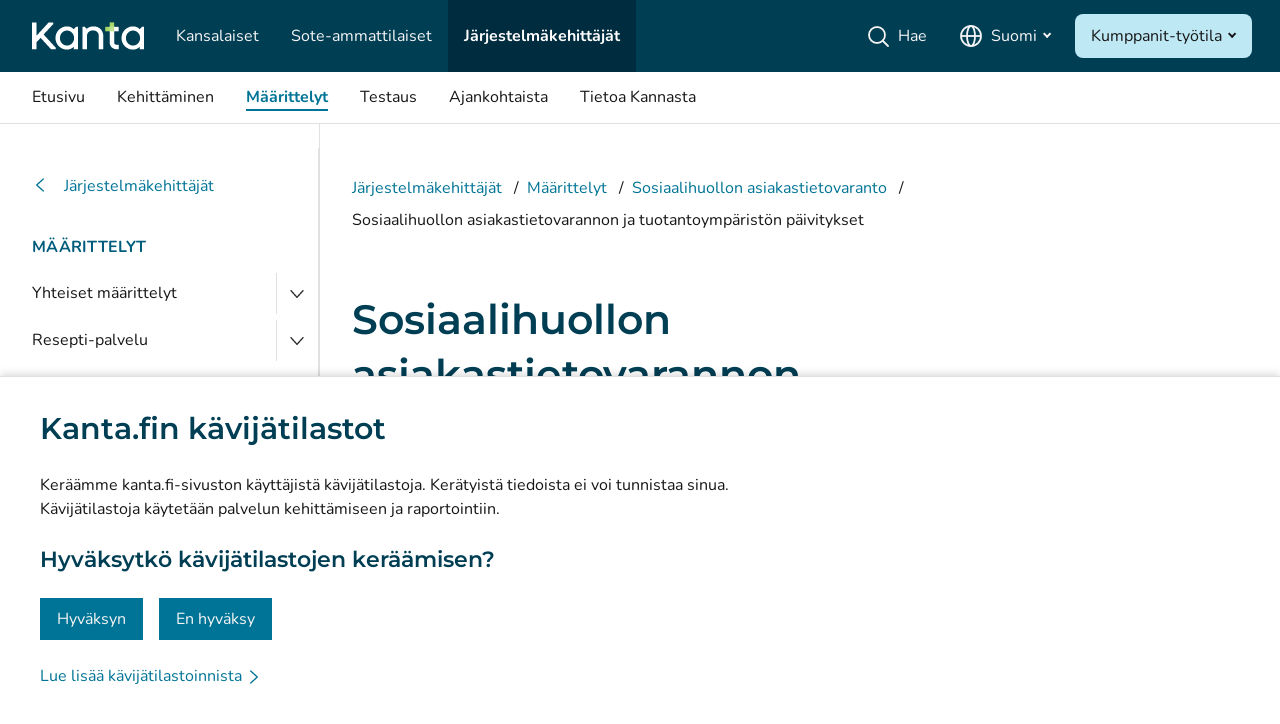

--- FILE ---
content_type: text/html;charset=UTF-8
request_url: https://www.kanta.fi/jarjestelmakehittajat/sosiaalihuollon-asiakastiedon-arkiston-at-ja-tuotantoympariston-paivitykset
body_size: 14997
content:
































	
		
			<!DOCTYPE html>








































































<html class="ltr" dir="ltr" lang="fi-FI">

<head>
	<title>Sosiaalihuollon asiakastietovarannon asiakastesti- ja tuotantoympäristön päivitykset - Kanta.fi</title>


	<meta content="initial-scale=1.0, width=device-width" name="viewport" />

	<link rel="preload" href="https://www.kanta.fi/o/fi.kela.kanta.kafi-kds-theme/css/../fonts/Montserrat/Montserrat-SemiBold.woff2" as="font" type="font/woff2" crossorigin />
	<link rel="preload" href="https://www.kanta.fi/o/fi.kela.kanta.kafi-kds-theme/css/../fonts/Nunito/Nunito-Regular.woff2" as="font" type="font/woff2" crossorigin />
	<link rel="preload" href="https://www.kanta.fi/o/fi.kela.kanta.kafi-kds-theme/css/../fonts/Nunito/Nunito-Bold.woff2" as="font" type="font/woff2" crossorigin />
	<link href="https://www.kanta.fi/o/fi.kela.kanta.kafi-kds-theme/css/main.css?t=1765864926000" rel="stylesheet" />


		<script src="/o/kela-kanta-shared-dependencies/shared-dependencies-react.js" defer></script>

		<link rel="stylesheet" href="/o/kela-kanta-header/header.styles.c8b25326a7ec0e345943.css" />
<script src="/o/kela-kanta-header/header.client.bundle.6bd32fe3fd59b93fc2bf.js" defer></script>
 
		<link rel="stylesheet" href="/o/kela-kanta-mobilemenu/mobilemenu.styles.a35b01d1616bc65b94a4.css" />
<script src="/o/kela-kanta-mobilemenu/mobilemenu.client.bundle.e1c0cc753cfcd2da40e8.js" defer></script>

		<link rel="stylesheet" href="/o/kela-kanta-footer/footer.styles.754fb70e05282d2022f9.css" />
<script src="/o/kela-kanta-footer/footer.client.bundle.75a63fc964d2fddf6abe.js" defer></script>

			<link rel="stylesheet" href="/o/kela-kanta-sidebar/sidebar.styles.d9ef5a38d14b2b0b2109.css" />
<script src="/o/kela-kanta-sidebar/sidebar.client.bundle.cf2604a912a24bb61763.js" defer></script>


    
    <script>
      window.__INITIAL_DATA__ = window.__INITIAL_DATA__ || {};
    window.__INITIAL_DATA__.footer = JSON.parse('{"primaryData":[{"children":[{"children":[],"hidden":false,"id":20,"link":"/ohjeet-ja-asiointi","name":"Ohjeet ja asiointi","navigationMenuId":4239591},{"children":[],"hidden":false,"id":24,"link":"/tietojen-kaytto-ja-luvat","name":"Tietojen käyttö ja luvat","navigationMenuId":4239592},{"children":[],"hidden":false,"id":23,"link":"/ajankohtaista","name":"Ajankohtaista","navigationMenuId":4239593}],"hidden":false,"id":632,"link":"/","name":"Kansalaiset","navigationMenuId":4239590},{"children":[{"children":[],"hidden":false,"id":27,"link":"/ammattilaiset/palvelut-ja-kayttoonotot","name":"Palvelut ja käyttöönotot","navigationMenuId":4239595},{"children":[],"hidden":false,"id":751,"link":"/ammattilaiset/ohjeet-ja-toimintamallit","name":"Ohjeet ja toimintamallit","navigationMenuId":4239596},{"children":[],"hidden":false,"id":816,"link":"/ammattilaiset/kehittaminen","name":"Kehittäminen","navigationMenuId":4523741},{"children":[],"hidden":false,"id":322,"link":"/ammattilaiset/asiakkuus-ja-tuki","name":"Asiakkuus ja tuki","navigationMenuId":4239597},{"children":[],"hidden":false,"id":159,"link":"/ammattilaiset/ajankohtaista","name":"Ajankohtaista","navigationMenuId":4239598}],"hidden":false,"id":633,"link":"/ammattilaiset","name":"Sote-ammattilaiset","navigationMenuId":4239594},{"children":[{"children":[],"hidden":false,"id":816,"link":"/jarjestelmakehittajat/kehittaminen","name":"Kehittäminen","navigationMenuId":4523740},{"children":[],"hidden":false,"id":35,"link":"/jarjestelmakehittajat/maarittelyt","name":"Määrittelyt","navigationMenuId":4239601},{"children":[],"hidden":false,"id":29,"link":"/jarjestelmakehittajat/testaus","name":"Testaus","navigationMenuId":4239602},{"children":[],"hidden":false,"id":33,"link":"/jarjestelmakehittajat/ajankohtaista","name":"Ajankohtaista","navigationMenuId":4239603}],"hidden":false,"id":634,"link":"/jarjestelmakehittajat","name":"Järjestelmäkehittäjät","navigationMenuId":4239599},{"children":[{"children":[],"hidden":false,"id":65,"link":"/mita-kanta-palvelut-ovat","name":"Mitä Kanta-palvelut ovat?","navigationMenuId":4239605},{"children":[],"hidden":false,"id":761,"link":"/tutkimus-ja-tiedolla-johtaminen","name":"Tutkimus ja tiedolla johtaminen","navigationMenuId":4239606},{"children":[],"hidden":false,"id":147,"link":"/tilastot","name":"Tilastot","navigationMenuId":4239607},{"children":[],"hidden":false,"id":754,"link":"/tietosuoja-ja-saavutettavuus","name":"Tietosuoja ja saavutettavuus","navigationMenuId":4239608},{"children":[],"hidden":false,"id":81,"link":"/materiaalipankki","name":"Materiaalipankki","navigationMenuId":4239609},{"children":[],"hidden":false,"id":775,"link":"/viestinta-ja-sosiaalinen-media","name":"Viestintä ja sosiaalinen media","navigationMenuId":4239610},{"children":[],"hidden":false,"id":123,"link":"/yhteystiedot","name":"Yhteystiedot","navigationMenuId":4239611}],"hidden":false,"id":14,"link":"/tietoa-kannasta","name":"Tietoa Kannasta","navigationMenuId":4239604},{"children":[{"children":[],"hidden":false,"id":763,"link":"/instagram","name":"Instagram","navigationMenuId":4239613,"url":"https://www.instagram.com/kantapalvelut/"},{"children":[],"hidden":false,"id":674,"link":"/linkedin","name":"LinkedIn","navigationMenuId":4239614,"url":"https://www.linkedin.com/company/kantapalvelut/"},{"children":[],"hidden":false,"id":18,"link":"/facebook-kanta","name":"Facebook","navigationMenuId":4239615,"url":"https://www.facebook.com/Kantapalvelut"}],"hidden":false,"id":13,"link":"/social-media","name":"Sosiaalisessa mediassa","navigationMenuId":4239612}],"externalData":{"kafi3-footer-tietosuoja":"Tietosuoja","kafi3-footer-kayttoehdot":"Käyttöehdot","kafi3-footer-saavutettavuusseloste":"Saavutettavuus","kafi3-footer-evasteasetukset":"Evästeet","kafi3-footer-tietosuoja-linkki":"/tietosuoja-ja-turva","kafi3-footer-kayttoehdot-linkki":"/kayttoehdot","kafi3-footer-saavutettavuusseloste-linkki":"/saavutettavuus","kafi3-footer-evasteasetukset-linkki":"/kantafi-evasteet","kafi3-mene-etusivulle":"Siirry Kanta.fi etusivulle"}}');
      </script>
 

        <script>
      window.__INITIAL_DATA__ = window.__INITIAL_DATA__ || {};
    window.__INITIAL_DATA__.mobilemenu = JSON.parse('{"primaryData":[{"children":[{"children":[],"hidden":false,"id":816,"link":"/jarjestelmakehittajat/kehittaminen","name":"Kehittäminen","navigationMenuId":4509731},{"children":[],"hidden":false,"id":35,"link":"/jarjestelmakehittajat/maarittelyt","name":"Määrittelyt","navigationMenuId":4239583},{"children":[],"hidden":false,"id":29,"link":"/jarjestelmakehittajat/testaus","name":"Testaus","navigationMenuId":4239584},{"children":[],"hidden":false,"id":33,"link":"/jarjestelmakehittajat/ajankohtaista","name":"Ajankohtaista","navigationMenuId":4239585},{"children":[],"hidden":false,"id":14,"link":"/jarjestelmakehittajat/tietoa-kannasta","name":"Tietoa Kannasta","navigationMenuId":4239588}],"hidden":false,"id":634,"link":"/jarjestelmakehittajat","name":"Järjestelmäkehittäjät","navigationMenuId":4239581}],"externalData":{"groups":[{"hidden":false,"id":632,"link":"/","name":"Kansalaiset","navigationMenuId":4239572,"isActive":false},{"hidden":false,"id":633,"link":"/ammattilaiset","name":"Sote-ammattilaiset","navigationMenuId":4239576,"isActive":false},{"hidden":false,"id":634,"link":"/jarjestelmakehittajat","name":"Järjestelmäkehittäjät","navigationMenuId":4239581,"isActive":true}],"targetGroupKey":"developers","language":"fi","translations":{"kafi3-valikko":"Valikko","kafi3-aria-label-closemenu":"Sulje valikko","kafi3-aria-label-openmenu":"Avaa valikko","kafi3-aria-label-open":"Avaa","kafi3-aria-label-mainnavigation":"Päänavigaatio","kafi3-aria-label-close":"Sulje","kafi3-kieli-fi":"Suomi","kafi3-kieli-sv":"Svenska","kafi3-kieli-en":"English","kafi3-kieli-muut":"Other languages","kafi3-kirjaudu-extranetiin":"Kirjaudu Ekstranetiin","kafi3-kirjaudu-omakantaan":"Kirjaudu OmaKantaan","kafi3-avaa-kumppanit-tyotila":"Avaa Kumppanit-työtila","kafi3-kumppanit-tyotila":"Kumppanit-työtila","kafi3-avautuu-uuteen-ikkunaan":"(avautuu uuteen ikkunaan)","kafi3-hae":"Hae","kafi3-hae-placeholder":"Kirjoita hakusana","kafi3-sulje-haku":"Sulje haku","kafi3-hakukentta":"Hakukenttä","kafi3-aloita-haku":"Aloita haku","kafi3-kielivalikko":"Kielivalikko","kafi3-footer-avaa-kielivalikko":"Avaa kielivalikko, suomi valittuna","kafi3-kehittajat":"Kehittäjät","kafi3-hairioLinkkiTeksti":"Lue lisää","kafi3-skip-to-content":"Siirry sisältöön","kafi3-skip-to-search":"Siirry hakuun","kafi3-skip-to-chatbot":"Siirry chattirobottiin","kafi3-mene-etusivulle":"Siirry Kanta.fi etusivulle","kafi3-language-menu-change-language":"Vaihda kieli"},"kumppanitData":[{"hidden":false,"link":"https://kumppanit.kela.fi/sites/kuvaaineistojenark/SitePages/Kotisivu.aspx","name":"Kuva-aineistojen tietovaranto","navigationMenuId":4240679},{"hidden":false,"link":"https://kumppanit.kela.fi/sites/omatietovaranto/SitePages/Kotisivu.aspx","name":"Omatietovaranto","navigationMenuId":4240680},{"hidden":false,"link":"https://kumppanit.kela.fi/sites/potilastiedonarkist/SitePages/Kotisivu.aspx","name":"Potilastietovaranto","navigationMenuId":4240681},{"hidden":false,"link":"https://kumppanit.kela.fi/sites/resepti/SitePages/Kotisivu.aspx","name":"Resepti","navigationMenuId":4240682},{"hidden":false,"link":"https://kumppanit.kela.fi/sites/sosiaalihuollonasia/SitePages/Kotisivu.aspx","name":"Sosiaalihuollon asiakastietovaranto","navigationMenuId":4240683}]}}');
      </script>

        <script>
      window.__INITIAL_DATA__ = window.__INITIAL_DATA__ || {};
    window.__INITIAL_DATA__.header = JSON.parse('{"primaryData":[{"children":[{"children":[],"hidden":false,"id":816,"link":"/jarjestelmakehittajat/kehittaminen","name":"Kehittäminen","navigationMenuId":4509731},{"children":[],"hidden":false,"id":35,"link":"/jarjestelmakehittajat/maarittelyt","name":"Määrittelyt","navigationMenuId":4239583},{"children":[],"hidden":false,"id":29,"link":"/jarjestelmakehittajat/testaus","name":"Testaus","navigationMenuId":4239584},{"children":[],"hidden":false,"id":33,"link":"/jarjestelmakehittajat/ajankohtaista","name":"Ajankohtaista","navigationMenuId":4239585},{"children":[],"hidden":false,"id":14,"link":"/jarjestelmakehittajat/tietoa-kannasta","name":"Tietoa Kannasta","navigationMenuId":4239588}],"hidden":false,"id":634,"link":"/jarjestelmakehittajat","name":"Järjestelmäkehittäjät","navigationMenuId":4239581}],"externalData":{"groups":[{"hidden":false,"id":632,"link":"/","name":"Kansalaiset","navigationMenuId":4239572,"isActive":false},{"hidden":false,"id":633,"link":"/ammattilaiset","name":"Sote-ammattilaiset","navigationMenuId":4239576,"isActive":false},{"hidden":false,"id":634,"link":"/jarjestelmakehittajat","name":"Järjestelmäkehittäjät","navigationMenuId":4239581,"isActive":true}],"targetGroupKey":"developers","language":"fi","translations":{"kafi3-kirjaudu-extranetiin":"Kirjaudu Ekstranetiin","kafi3-kirjaudu-omakantaan":"Kirjaudu OmaKantaan","kafi3-avaa-kumppanit-tyotila":"Avaa Kumppanit-työtila","kafi3-kumppanit-tyotila":"Kumppanit-työtila","kafi3-avautuu-uuteen-ikkunaan":"(avautuu uuteen ikkunaan)","kafi3-kieli-fi":"Suomi","kafi3-kieli-sv":"Svenska","kafi3-kieli-en":"English","kafi3-kieli-muut":"Other languages","kafi3-etusivu":"Etusivu","kafi3-hae":"Hae","kafi3-hae-placeholder":"Kirjoita hakusana","kafi3-aloita-haku":"Aloita haku","kafi3-hakukentta":"Hakukenttä","kafi3-kohderyhmasivut":"Kohderyhmän sivut","kafi3-kielivalikko":"Kielivalikko","kafi3-footer-avaa-kielivalikko":"Avaa kielivalikko, suomi valittuna","kafi3-hairioLinkkiTeksti":"Lue lisää","kafi3-skip-to-content":"Siirry sisältöön","kafi3-skip-to-search":"Siirry hakuun","kafi3-skip-to-chatbot":"Siirry chattirobottiin","kafi3-mene-etusivulle":"Siirry Kanta.fi etusivulle","kafi3-sulje-haku":"Sulje haku","kafi3-aria-label-close":"Sulje","kafi3-language-menu-change-language":"Vaihda kieli","kafi3-nav-target-group":"Kohderyhmävalikko"},"kumppanitData":[{"hidden":false,"link":"https://kumppanit.kela.fi/sites/kuvaaineistojenark/SitePages/Kotisivu.aspx","name":"Kuva-aineistojen tietovaranto","navigationMenuId":4240679},{"hidden":false,"link":"https://kumppanit.kela.fi/sites/omatietovaranto/SitePages/Kotisivu.aspx","name":"Omatietovaranto","navigationMenuId":4240680},{"hidden":false,"link":"https://kumppanit.kela.fi/sites/potilastiedonarkist/SitePages/Kotisivu.aspx","name":"Potilastietovaranto","navigationMenuId":4240681},{"hidden":false,"link":"https://kumppanit.kela.fi/sites/resepti/SitePages/Kotisivu.aspx","name":"Resepti","navigationMenuId":4240682},{"hidden":false,"link":"https://kumppanit.kela.fi/sites/sosiaalihuollonasia/SitePages/Kotisivu.aspx","name":"Sosiaalihuollon asiakastietovaranto","navigationMenuId":4240683}]}}');
      </script>

	

<meta name="twitter:title" content="Sosiaalihuollon asiakastietovarannon asiakastesti- ja tuotantoympäristön päivitykset" /><meta name="twitter:description" content="Tälle sivulle on koottu Sosiaalihuollon asiakastietovarannon kuluvan vuoden suunnitellut julkaisupäivät sekä määrittelyn ja toteutuksen julkaisujen sisältökuvaukset." /><meta property="og:title" content="Sosiaalihuollon asiakastietovarannon asiakastesti- ja tuotantoympäristön päivitykset" /><meta property="og:description" content="Tälle sivulle on koottu Sosiaalihuollon asiakastietovarannon kuluvan vuoden suunnitellut julkaisupäivät sekä määrittelyn ja toteutuksen julkaisujen sisältökuvaukset." /><meta name="description" content="Sosiaalihuollon asiakastietovarannon asiakastesti- ja tuotantoympäristön päivitykset." /><script src="/o/kela-kanta-evastebanneri/kela-kanta-evastebanneri.bundle.js?t=1768263127371" type="module" data-senna-track="temporary"></script>
<link rel="alternate" hreflang="sv-SE" href="https://www.kanta.fi/sv/systemutvecklare/%C3%BAppdateringar-i-kundtest-och-produktionsmiljoerna-for-socialvardens-klientdatalager" /><link rel="alternate" hreflang="en-GB" href="https://www.kanta.fi/en/system-developers/updates-to-the-client-test-and-production-environments-of-the-client-data-repository-for-social-welfare-services" /><link rel="alternate" hreflang="x-default" href="https://www.kanta.fi/en/other-languages" /><script data-senna-track="temporary" type="text/javascript"  src="/o/kela-kanta-global-js/kela-kanta-global-js.client.bundle.js"></script>
<script data-senna-track="temporary" type="text/javascript">
	var Liferay = Liferay || {};
   
        Liferay.ekstraUrl = 'https://ekstra.kanta.fi';
    Liferay.myKantaUrl = 'https://kansalainen.kanta.fi/?lg=';
   
    Liferay.languageId = 'fi_FI';
    Liferay.authToken = 'fmfFZwH4';
    Liferay.currentURL = '\x2fjarjestelmakehittajat\x2fsosiaalihuollon-asiakastiedon-arkiston-at-ja-tuotantoympariston-paivitykset';
    Liferay.ancestors = [634,35,135];
    Liferay.layoutId = 656;
    Liferay.portalUrl = 'https://www.kanta.fi';
    if (!Object.keys(Liferay).includes("Language")) {
        Liferay.Language = {
            get: function(key) {
                return key; 
            }
        };
    }
</script>
	<link rel="manifest" href="https://www.kanta.fi/o/fi.kela.kanta.kafi-kds-theme/images/manifest.json" />

	<script id="navigationWithPageTree" type="application/json">
		[{"children":[{"children":[],"navigationMenuId":4239573,"id":20,"name":"Ohjeet ja asiointi","link":"/ohjeet-ja-asiointi"},{"children":[],"navigationMenuId":4239574,"id":24,"name":"Tietojen käyttö ja luvat","link":"/tietojen-kaytto-ja-luvat"},{"children":[],"navigationMenuId":4239575,"id":23,"name":"Ajankohtaista","link":"/ajankohtaista"},{"children":[],"navigationMenuId":4239586,"id":14,"name":"Tietoa Kannasta","link":"/tietoa-kannasta"}],"navigationMenuId":4239572,"id":632,"name":"Kansalaiset","link":"/"},{"children":[{"children":[],"navigationMenuId":4239577,"id":27,"name":"Palvelut ja käyttöönotot","link":"/ammattilaiset/palvelut-ja-kayttoonotot"},{"children":[],"navigationMenuId":4239578,"id":751,"name":"Ohjeet ja toimintamallit","link":"/ammattilaiset/ohjeet-ja-toimintamallit"},{"children":[],"navigationMenuId":4676218,"id":832,"name":"Kehittäminen","link":"/ammattilaiset/kehittaminen"},{"children":[],"navigationMenuId":4239579,"id":322,"name":"Asiakkuus ja tuki","link":"/ammattilaiset/asiakkuus-ja-tuki"},{"children":[],"navigationMenuId":4239580,"id":159,"name":"Ajankohtaista","link":"/ammattilaiset/ajankohtaista"},{"children":[],"navigationMenuId":4239587,"id":14,"name":"Tietoa Kannasta","link":"/ammattilaiset/tietoa-kannasta"}],"navigationMenuId":4239576,"id":633,"name":"Sote-ammattilaiset","link":"/ammattilaiset"},{"children":[{"children":[{"children":[],"id":830,"name":"Kehittämisen periaatteita","link":"/jarjestelmakehittajat/kehittamisen-periaatteita"},{"children":[],"id":831,"name":"Kehittämiskokonaisuudet","link":"/jarjestelmakehittajat/kehittamiskokonaisuudet"},{"children":[{"children":[],"id":613,"name":"Aikataulutetut kansalaisen palvelut","link":"/jarjestelmakehittajat/aikataulutetut-kansalaisen-palvelut"},{"children":[],"id":614,"name":"Aikataulutetut sosiaali- ja terveydenhuollon yhteiset palvelut","link":"/jarjestelmakehittajat/aikataulutetut-sote-yhteiset-palvelut"},{"children":[],"id":616,"name":"Aikataulutetut sosiaalihuollon palvelut","link":"/jarjestelmakehittajat/aikataulutetut-sosiaalihuollon-palvelut"},{"children":[],"id":615,"name":"Aikataulutetut terveydenhuollon palvelut","link":"/jarjestelmakehittajat/aikataulutetut-terveydenhuollon-palvelut"}],"id":36,"name":"Julkaisuaikataulu","link":"/jarjestelmakehittajat/julkaisuaikataulu"},{"children":[],"id":131,"name":"Kanta-arkkitehtuuri","link":"/jarjestelmakehittajat/kanta-arkkitehtuuri"},{"children":[],"id":781,"name":"FHIR-teknologia ja Kanta","link":"/jarjestelmakehittajat/fhir-teknologia-ja-kanta"},{"children":[],"id":803,"name":"Kanta-yhteensopivan järjestelmän kehittäminen ja ylläpito","link":"/jarjestelmakehittajat/kanta-yhteensopivan-jarjestelman-kehittaminen-ja-yllapito"}],"navigationMenuId":4676219,"id":832,"name":"Kehittäminen","link":"/jarjestelmakehittajat/kehittaminen"},{"children":[{"children":[{"children":[],"id":598,"name":"Luovutustenhallinnan yleiskuvaus","link":"/jarjestelmakehittajat/luovutustenhallinnan-yleiskuvaus"},{"children":[],"id":665,"name":"Tahdonilmaisut","link":"/jarjestelmakehittajat/tahdonilmaisut"},{"children":[],"id":816,"name":"Toimintakykytietojen käsittely","link":"/jarjestelmakehittajat/toimintakykytietojen-kasittely"},{"children":[],"id":379,"name":"Määrittelyiden versiointikäytännöt","link":"/jarjestelmakehittajat/maarittelyiden-versiointikaytannot"},{"children":[],"id":381,"name":"Tekniset liittymismallit","link":"/jarjestelmakehittajat/tekniset-liittymismallit"},{"children":[],"id":382,"name":"Tieto- ja sanomaliikenteen tietoturvavaatimukset","link":"/jarjestelmakehittajat/tieto-ja-sanomaliikenteen-tietoturvavaatimukset"},{"children":[],"id":383,"name":"Osapuolitiedot Kanta-sanomaliikenteessä","link":"/jarjestelmakehittajat/osapuolitiedot-kanta-sanomaliikenteessa"},{"children":[],"id":384,"name":"Sähköisen allekirjoituksen määrittely","link":"/jarjestelmakehittajat/sahkoisen-allekirjoituksen-maarittely"},{"children":[],"id":385,"name":"Kansallisen koodistopalvelun rajapinnat ja liittymisohje","link":"/jarjestelmakehittajat/kansallisen-koodistopalvelun-rajapinnat-ja-liittymisohje"},{"children":[],"id":686,"name":"Lokimäärittelyt","link":"/jarjestelmakehittajat/lokimaarittelyt"},{"children":[],"id":809,"name":"Sote-koodistojen hyödyntämisen perusvaatimukset","link":"/jarjestelmakehittajat/sote-koodistojen-hyodyntamisen-perusvaatimukset"},{"children":[],"id":386,"name":"HL7-Finland: Tietotyypit","link":"/jarjestelmakehittajat/hl7-finland-tietotyypit"},{"children":[],"id":387,"name":"HL7-Finland: V3-viestit","link":"/jarjestelmakehittajat/hl7-finland-v3-viestit"},{"children":[],"id":696,"name":"FHIR: Sähköisen allekirjoituksen määrittely","link":"/jarjestelmakehittajat/fhir-sahkoisen-allekirjoituksen-maarittely"},{"children":[],"id":698,"name":"Kanta JSON Web Token","link":"/jarjestelmakehittajat/fhir-json-web-token"},{"children":[],"id":699,"name":"Kanta REST HTTP header","link":"/jarjestelmakehittajat/fhir-kanta-fhir-http-header"}],"id":378,"name":"Yhteiset määrittelyt","link":"/jarjestelmakehittajat/yhteiset-maarittelyt"},{"children":[{"children":[],"id":550,"name":"Reseptin viimeisimmät päivitykset","link":"/jarjestelmakehittajat/reseptin-viimeisimmat-paivitykset"},{"children":[],"id":208,"name":"Rajat ylittävä resepti","link":"/jarjestelmakehittajat/rajat-ylittava-resepti"},{"children":[],"id":455,"name":"Tuotantoympäristön päivitykset","link":"/jarjestelmakehittajat/tuotantoympariston-paivitykset"},{"children":[],"id":645,"name":"Usein kysyttyä rakenteisesta annostuksesta","link":"/jarjestelmakehittajat/rakenteinen-annostus-usein-kysytyt-kysymykset"},{"children":[],"id":742,"name":"Usein kysyttyä Kanta-lääkityslistasta","link":"/jarjestelmakehittajat/usein-kysyttya-kanta-laakityslistasta"}],"id":133,"name":"Resepti-palvelu","link":"/jarjestelmakehittajat/resepti"},{"children":[],"id":134,"name":"Lääketietokanta","link":"/jarjestelmakehittajat/laaketietokanta"},{"children":[{"children":[],"id":513,"name":"Potilastietovarannon viimeisimmät päivitykset","link":"/jarjestelmakehittajat/potilastietovarannon-maarittelyjen-viimeisimmat-paivitykset"},{"children":[],"id":70,"name":"Vanhat potilastiedot","link":"/jarjestelmakehittajat/vanhat-potilastiedot"},{"children":[],"id":664,"name":"Tuotantoympäristön päivitykset","link":"/jarjestelmakehittajat/potilastiedon-arkisto/tuotantoympariston-paivitykset"}],"id":69,"name":"Potilastietovaranto","link":"/jarjestelmakehittajat/potilastietovaranto"},{"children":[{"children":[],"id":376,"name":"Todistusten ja lausuntojen määrittelyt","link":"/jarjestelmakehittajat/todistusten-ja-lausuntojen-maarittelyt"},{"children":[],"id":714,"name":"Kysely- ja välityspalvelun määrittelyt","link":"/jarjestelmakehittajat/kysely-ja-valityspalvelun-maarittelyt"},{"children":[],"id":788,"name":"Järjestelmän liittäminen Kysely- ja välityspalveluun","link":"/ammattilaiset/jarjestelman-liittaminen-kysely-ja-valityspalveluun"}],"id":808,"name":"Todistukset ja niiden välitys","link":"/jarjestelmakehittajat/terveydenhuollon-todistukset-ja-niiden-valitys"},{"children":[{"children":[],"id":681,"name":"Kuva-aineistojen tietovarannon viimeisimmät päivitykset","link":"/jarjestelmakehittajat/kuva-aineistojen-arkiston-viimeisimmat-paivitykset"},{"children":[],"id":677,"name":"Toiminnalliset määrittelyt ja käyttötapaukset","link":"/jarjestelmakehittajat/kuva-aineistojen-arkisto-toiminnalliset-maarittelyt-ja-kayttotapaukset"},{"children":[],"id":678,"name":"Tekniset määrittelyt ja ohjeet","link":"/jarjestelmakehittajat/kuva-aineistojen-arkisto-tekniset-maarittelyt-ja-ohjeet"},{"children":[],"id":679,"name":"Uudet arkistoitavat kuva-aineistot","link":"/jarjestelmakehittajat/uudet-arkistoitavat-kuva-aineistot"},{"children":[],"id":680,"name":"Tuotantoympäristön päivitykset","link":"/jarjestelmakehittajat/kuva-aineistojen-arkisto-tuotantoympariston-paivitykset"}],"id":71,"name":"Kuva-aineistojen tietovaranto","link":"/jarjestelmakehittajat/kuva-aineistojen-arkisto"},{"children":[{"children":[],"id":621,"name":"Sosiaalihuollon asiakastietovarannon viimeisimmät päivitykset","link":"/jarjestelmakehittajat/sosiaalihuollon-arkiston-viimeisimmat-paivitykset"},{"children":[],"id":427,"name":"Sosiaalihuollon asiakastietovarannon HL7-määrittelyt","link":"/jarjestelmakehittajat/sosiaalihuollon-arkiston-hl7-maarittelyt"},{"children":[],"id":655,"name":"Sosiaalihuollon luovutusilmoituksen määrittelyt","link":"/jarjestelmakehittajat/sosiaalihuollon-luovutusilmoituksen-maarittelyt"},{"children":[],"id":656,"name":"Sosiaalihuollon asiakastietovarannon ja tuotantoympäristön päivitykset","link":"/jarjestelmakehittajat/sosiaalihuollon-asiakastiedon-arkiston-at-ja-tuotantoympariston-paivitykset"}],"id":135,"name":"Sosiaalihuollon asiakastietovaranto","link":"/jarjestelmakehittajat/sosiaalihuollon-asiakastietovaranto"},{"children":[{"children":[],"id":612,"name":"Omatietovarannon viimeisimmät päivitykset","link":"/jarjestelmakehittajat/omatietovarannon-viimeisimmat-paivitykset"},{"children":[],"id":417,"name":"Omatietovarannon määrittelyt","link":"/jarjestelmakehittajat/omatietovarannon-maarittelyt"},{"children":[],"id":223,"name":"Ohjeita","link":"/jarjestelmakehittajat/tekniset-ohjeet"},{"children":[],"id":57,"name":"Sovelluksen liittäminen Omatietovarantoon","link":"/jarjestelmakehittajat/sovelluksen-liittaminen-omatietovarantoon"},{"children":[],"id":54,"name":"Tietosisällön kehittäminen","link":"/jarjestelmakehittajat/tietosisallon-kehittaminen"},{"children":[],"id":58,"name":"Sandbox-ympäristöt","link":"/jarjestelmakehittajat/tarkeaa-tietoa-kehittajille"}],"id":55,"name":"Omatietovaranto","link":"/jarjestelmakehittajat/omatietovaranto"},{"children":[{"children":[],"id":740,"name":"Potilastietojen yhteenvedon määrittelyt","link":"/jarjestelmakehittajat/potilastietojen-yhteenvedon-maarittelyt"}],"id":739,"name":"EU:n sähköiset resepti- ja terveystiedot","link":"/jarjestelmakehittajat/eu-sahkoiset-resepti-ja-terveystiedot"},{"children":[{"children":[],"id":768,"name":"Hyvinvointisovellusten rajapinnan määrittelyt","link":"/jarjestelmakehittajat/hyvinvointisovellusten-rajapinnan-maarittelyt"},{"children":[],"id":766,"name":"Sovelluksen liittäminen hyvinvointisovellusten rajapintaan","link":"/jarjestelmakehittajat/sovelluksen-liittaminen-hyvinvointisovellusten-rajapintaan"}],"id":765,"name":"Hyvinvointisovellusten rajapinta","link":"/jarjestelmakehittajat/hyvinvointisovellusten-rajapinta"},{"children":[],"id":643,"name":"Määrittelyjen kommentointi","link":"/jarjestelmakehittajat/maarittelyjen-kommentointi"}],"navigationMenuId":4239583,"id":35,"name":"Määrittelyt","link":"/jarjestelmakehittajat/maarittelyt"},{"children":[{"children":[{"children":[],"id":785,"name":"Yhteistestauksen prosessi","link":"/jarjestelmakehittajat/yhteistestauksen-prosessi"},{"children":[],"id":787,"name":"Liittyminen Kanta-asiakastestipalveluun","link":"/jarjestelmakehittajat/liittyminen-kanta-asiakastestipalveluun"},{"children":[],"id":279,"name":"Osapuolet ja vastuut","link":"/jarjestelmakehittajat/osapuolet-ja-vastuut"},{"children":[],"id":280,"name":"Yhteistestausten sisällöt","link":"/jarjestelmakehittajat/yhteistestausten-sisallot"},{"children":[],"id":139,"name":"Ilmoitusvelvollisuus muutostilanteissa","link":"/jarjestelmakehittajat/muutosilmoitus"},{"children":[],"id":283,"name":"Käsitteet ja määritelmät","link":"/jarjestelmakehittajat/kasitteet-ja-maaritelmat"}],"id":272,"name":"Yhteistestaus","link":"/jarjestelmakehittajat/yhteistestaus"},{"children":[],"id":273,"name":"Ilmoittaudu yhteistestaukseen","link":"/jarjestelmakehittajat/ilmoittaudu-yhteistestaukseen"},{"children":[{"children":[],"id":284,"name":"Testiympäristöt","link":"/jarjestelmakehittajat/testiymparistot"},{"children":[],"id":285,"name":"Testimateriaali","link":"/jarjestelmakehittajat/testimateriaali"},{"children":[],"id":786,"name":"Testain","link":"/jarjestelmakehittajat/testain"},{"children":[],"id":136,"name":"Validointipalvelu","link":"/jarjestelmakehittajat/validointipalvelu"}],"id":274,"name":"Testauksessa tukena","link":"/jarjestelmakehittajat/testauksessa-tukena"},{"children":[{"children":[],"id":290,"name":"Potilastietovarannon tilanne","link":"/jarjestelmakehittajat/pta-tilanne"},{"children":[],"id":291,"name":"Kuva-aineistojen tietovarannon tilanne","link":"/jarjestelmakehittajat/kuv-tilanne"},{"children":[],"id":292,"name":"Sosiaalihuollon asiakastietovarannon tilanne","link":"/jarjestelmakehittajat/sha-tilanne"},{"children":[],"id":293,"name":"Reseptin tilanne","link":"/jarjestelmakehittajat/resepti-tilanne"},{"children":[],"id":762,"name":"Hyvinvointisovellusten rajapinta potilastietoihin","link":"/jarjestelmakehittajat/hyvinvointisovellusten-rajapinta-potilastietoihin"}],"id":276,"name":"Yhteistestausten tilanne","link":"/jarjestelmakehittajat/yhteistestausten-tilanne"},{"children":[],"id":693,"name":"Testauksesta tuotantoon","link":"/jarjestelmakehittajat/testauksesta-tuotantoon"},{"children":[{"children":[],"id":704,"name":"Sertifioinnin osapuolet ja vastuut","link":"/jarjestelmakehittajat/sertifioinnin-osapuolet-ja-vastuut"},{"children":[],"id":705,"name":"Uuden järjestelmän sertifiointi","link":"/jarjestelmakehittajat/uuden-jarjestelman-sertifiointi"},{"children":[],"id":706,"name":"Sertifioinnin uusiminen","link":"/jarjestelmakehittajat/sertifioinnin-uusiminen"},{"children":[],"id":707,"name":"Tietoturvallisuus","link":"/jarjestelmakehittajat/tietoturvallisuus"}],"id":703,"name":"Sertifiointi ja olennaiset vaatimukset","link":"/jarjestelmakehittajat/sertifiointi-ja-olennaiset-vaatimukset"}],"navigationMenuId":4239584,"id":29,"name":"Testaus","link":"/jarjestelmakehittajat/testaus"},{"children":[{"children":[],"id":204,"name":"Tiedotteet","link":"/jarjestelmakehittajat/tiedote"},{"children":[],"id":43,"name":"Huoltotiedotteet","link":"/jarjestelmakehittajat/huoltotiedote"},{"children":[],"id":44,"name":"Häiriötiedotteet","link":"/jarjestelmakehittajat/hairiotiedote"},{"children":[],"id":42,"name":"Artikkelit","link":"/jarjestelmakehittajat/artikkeli"},{"children":[],"id":760,"name":"Blogi","link":"/jarjestelmakehittajat/blogi"},{"children":[],"id":683,"name":"Tapahtumat ja koulutukset","link":"/jarjestelmakehittajat/tapahtumat-ja-koulutukset"},{"children":[],"id":771,"name":"Uutiskirje","link":"/jarjestelmakehittajat/uutiskirje"}],"navigationMenuId":4239585,"id":33,"name":"Ajankohtaista","link":"/jarjestelmakehittajat/ajankohtaista"},{"children":[{"children":[{"children":[],"id":799,"name":"Kanta-palvelujen visio ja tavoitteet","link":"/jarjestelmakehittajat/kanta-palvelujen-visio-ja-tavoitteet"},{"children":[{"children":[],"id":145,"name":"Potilastietovarantoa käyttävät yksiköt","link":"/jarjestelmakehittajat/potilastiedon-arkistoa-kayttavat-yksikot"},{"children":[],"id":304,"name":"Sosiaalihuollon asiakastietovarantoa käyttävät organisaatiot","link":"/jarjestelmakehittajat/sosiaalihuollon-asiakastiedon-arkistoa-kayttavat-organisaatiot"}],"id":752,"name":"Kanta ja sote-palvelut","link":"/jarjestelmakehittajat/kanta-ja-sote-palvelut"},{"children":[],"id":64,"name":"Yhteistyökumppanit","link":"/jarjestelmakehittajat/yhteistyokumppanit"},{"children":[],"id":66,"name":"Lainsäädäntö","link":"/jarjestelmakehittajat/lainsaadanto"},{"children":[],"id":753,"name":"Lyhyt historia","link":"/jarjestelmakehittajat/kanta-palvelujen-lyhyt-historia"}],"id":65,"name":"Mitä Kanta-palvelut ovat?","link":"/jarjestelmakehittajat/mita-kanta-palvelut-ovat"},{"children":[],"id":761,"name":"Tutkimus ja tiedolla johtaminen","link":"/jarjestelmakehittajat/tutkimus-ja-tiedolla-johtaminen"},{"children":[{"children":[],"id":708,"name":"Tilastotietopyynnöt","link":"/jarjestelmakehittajat/tilastotietopyynnot"}],"id":147,"name":"Tilastot","link":"/jarjestelmakehittajat/tilastot"},{"children":[{"children":[{"children":[{"children":[],"id":295,"name":"Kanta.fin tietosuojaseloste","link":"/jarjestelmakehittajat/kantafin-tietosuojaseloste"},{"children":[],"id":358,"name":"Kanta-palveluja käyttävien asiakkaiden tietosuojaseloste","link":"/jarjestelmakehittajat/kanta-palveluja-kayttavien-asiakkaiden-tietosuojaseloste"},{"children":[],"id":355,"name":"OmaKannan kirjautumislokirekisterin tietosuojaseloste","link":"/jarjestelmakehittajat/omakannan-kirjautumislokirekisterin-tietosuojaseloste"},{"children":[],"id":357,"name":"Hyvinvointitietojen tietosuojaseloste","link":"/jarjestelmakehittajat/omatietovarannon-kayttajatietorekisterin-tietosuojaseloste"},{"children":[],"id":361,"name":"Omatietovarannon lokirekisterin tietosuojaseloste","link":"/jarjestelmakehittajat/omatietovarannon-lokirekisterin-tietosuojaseloste"},{"children":[],"id":457,"name":"Hyvinvointitietojen hiekkalaatikkoympäristöä käyttävien asiakkaiden tietosuojaseloste","link":"/jarjestelmakehittajat/omatietovarannon-hiekkalaatikkoymparistoa-kayttavien-asiakkaiden-tietosuojaseloste"},{"children":[],"id":351,"name":"Reseptikeskuksen tietosuojaseloste","link":"/jarjestelmakehittajat/reseptikeskuksen-tietosuojaseloste"},{"children":[],"id":354,"name":"Tiedonhallintapalvelun tietosuojaseloste","link":"/jarjestelmakehittajat/tiedonhallintapalvelun-tietosuojaseloste"},{"children":[],"id":605,"name":"Tahdonilmaisupalvelun tietosuojaseloste","link":"/jarjestelmakehittajat/tahdonilmaisupalvelun-tietosuojaseloste"},{"children":[],"id":701,"name":"Kelan esite- ja lomaketoimittajan osoiterekisterin tietosuojaseloste","link":"/jarjestelmakehittajat/kelan-esite-ja-lomaketoimittajan-osoiterekisterin-tietosuojaseloste"},{"children":[],"id":745,"name":"Kansallisen yhteyspisteen luovutuslokin tietosuojaseloste","link":"/jarjestelmakehittajat/kansallisen-yhteyspisteen-luovutuslokin-tietosuojaseloste"},{"children":[],"id":772,"name":"Hyvinvointisovellusten tietosuojaseloste","link":"/jarjestelmakehittajat/hyvinvointisovellusten-tietosuojaseloste"},{"children":[],"id":801,"name":"OmaKanta-sovelluksen tietosuojaseloste","link":"/jarjestelmakehittajat/omakanta-sovelluksen-tietosuojaseloste"},{"children":[],"id":812,"name":"Testain-palvelun kirjautumislokirekisterin tietosuojaseloste","link":"/jarjestelmakehittajat/testain-palvelun-kirjautumislokirekisterin-tietosuojaseloste"}],"id":67,"name":"Tietosuojaselosteet","link":"/jarjestelmakehittajat/tietosuojaselosteet"}],"id":363,"name":"Tietosuoja","link":"/jarjestelmakehittajat/tietosuoja-ja-turva"},{"children":[{"children":[],"id":431,"name":"Kanta.fi-verkkopalvelun saavutettavuusseloste","link":"/jarjestelmakehittajat/kanta.fi-verkkopalvelun-saavutettavuusseloste"},{"children":[],"id":433,"name":"Arkistonhoitajan käyttöliittymän saavutettavuusseloste","link":"/jarjestelmakehittajat/arkistonhoitajan-kayttoliittyman-saavutettavuusseloste"},{"children":[],"id":432,"name":"Kanta Ekstranetin saavutettavuusseloste","link":"/jarjestelmakehittajat/kanta-ekstranetin-saavutettavuusseloste"},{"children":[],"id":435,"name":"Kanta-validointipalvelun saavutettavuusseloste","link":"/jarjestelmakehittajat/kanta-validointipalvelun-saavutettavuusseloste"},{"children":[],"id":636,"name":"Kanta-verkkokoulujen saavutettavuusseloste","link":"/jarjestelmakehittajat/kanta-verkkokoulujen-saavutettavuusseloste"},{"children":[],"id":434,"name":"Kelain-palvelun saavutettavuusseloste","link":"/jarjestelmakehittajat/kelain-palvelun-saavutettavuusseloste"},{"children":[],"id":436,"name":"OmaKanta-palvelun saavutettavuusseloste","link":"/jarjestelmakehittajat/omakanta-palvelun-saavutettavuusseloste"},{"children":[],"id":802,"name":"OmaKanta-sovelluksen saavutettavuusseloste","link":"/jarjestelmakehittajat/omakanta-sovelluksen-saavutettavuusseloste"},{"children":[],"id":429,"name":"Hyvinvointitietojen saavutettavuusseloste henkilöasiakkaille","link":"/jarjestelmakehittajat/omatietovarannon-saavutettavuusseloste-palvelun-kayttajille"},{"children":[],"id":430,"name":"Hyvinvointitietojen saavutettavuusseloste sovellustoimittajille","link":"/jarjestelmakehittajat/omatietovarannon-saavutettavuusseloste-sovellustoimittajille"},{"children":[],"id":502,"name":"Saavutettavuuspalaute tai -pyyntö","link":"/jarjestelmakehittajat/saavutettavuuspalaute"}],"id":300,"name":"Saavutettavuus","link":"/jarjestelmakehittajat/saavutettavuus"},{"children":[],"id":651,"name":"Evästeet","link":"/jarjestelmakehittajat/kantafi-evasteet"}],"id":754,"name":"Tietosuoja ja saavutettavuus","link":"/jarjestelmakehittajat/tietosuoja-ja-saavutettavuus"},{"children":[{"children":[],"id":82,"name":"Esitteet","link":"/jarjestelmakehittajat/esitteet"},{"children":[],"id":80,"name":"Tilaa esitteitä","link":"/jarjestelmakehittajat/tilaa-materiaalia"}],"id":81,"name":"Materiaalipankki","link":"/jarjestelmakehittajat/materiaalipankki"},{"children":[{"children":[],"id":776,"name":"Sosiaalinen media","link":"/jarjestelmakehittajat/sosiaalinen-media"}],"id":775,"name":"Viestintä ja sosiaalinen media","link":"/jarjestelmakehittajat/viestinta-ja-sosiaalinen-media"},{"children":[{"children":[{"children":[],"id":205,"name":"Anna palautetta ja kysy","link":"/jarjestelmakehittajat/anna-palautetta-ja-kysy"},{"children":[],"id":168,"name":"Häiriötilanteet","link":"/jarjestelmakehittajat/hairiotilanteet"},{"children":[],"id":642,"name":"Chattirobotti","link":"/jarjestelmakehittajat/chattirobotti"}],"id":755,"name":"Asiakaspalvelu kansalaisille","link":"/jarjestelmakehittajat/asiakaspalvelu-kansalaisille"},{"children":[],"id":756,"name":"Asiakaspalvelu ammattilaisille ja kehittäjille","link":"/jarjestelmakehittajat/asiakaspalvelu-ammattilaisille-ja-kehittajille"},{"children":[],"id":129,"name":"Medialle","link":"/jarjestelmakehittajat/medialle"}],"id":123,"name":"Yhteystiedot","link":"/jarjestelmakehittajat/yhteystiedot"}],"navigationMenuId":4239588,"id":14,"name":"Tietoa Kannasta","link":"/jarjestelmakehittajat/tietoa-kannasta"}],"navigationMenuId":4239581,"id":634,"name":"Järjestelmäkehittäjät","link":"/jarjestelmakehittajat"}] 
	</script>

	<script id="tabNavCurrentUrl" type="application/json">{"currentUrl":"/jarjestelmakehittajat/sosiaalihuollon-asiakastiedon-arkiston-at-ja-tuotantoympariston-paivitykset"}</script>
	<script id="localizedLinkUrls" type="application/json">{"fi_FI":"/fi/jarjestelmakehittajat/sosiaalihuollon-asiakastiedon-arkiston-at-ja-tuotantoympariston-paivitykset","sv_SE":"/sv/systemutvecklare/%C3%BAppdateringar-i-kundtest-och-produktionsmiljoerna-for-socialvardens-klientdatalager","en_GB":"/en/system-developers/updates-to-the-client-test-and-production-environments-of-the-client-data-repository-for-social-welfare-services","other":"/fi/jarjestelmakehittajat/other-languages"}</script>

	<script id="announcements" type="application/json">[]</script>
	<script id="pageinfo" type="application/json">{"breadcrumb":"Järjestelmäkehittäjät/Määrittelyt/Sosiaalihuollon asiakastietovaranto/Sosiaalihuollon asiakastietovarannon ja tuotantoympäristön päivitykset","url":"/jarjestelmakehittajat/sosiaalihuollon-asiakastiedon-arkiston-at-ja-tuotantoympariston-paivitykset","title":"Sosiaalihuollon asiakastietovarannon asiakastesti- ja tuotantoympäristön päivitykset"}</script>

	<script type="application/ld+json">
	{
		"@context": "http://schema.org",
		"@type": "Organization",
		"@id": "https://www.kanta.fi/#organization",
		"url": "https://www.kanta.fi",
		"name": "Kanta",
		"logo": "https://www.kanta.fi/o/fi.kela.kanta.kafi-kds-theme/images/kanta_logo.png",
		"legalName": "Kanta-palvelut, Kansaneläkelaitos"
	}
	</script>
	<script src="/o/fi.kela.kanta.kafi-kds-theme/js/table-expand-button.js" type="text/javascript"></script>

</head>

<body class="chrome controls-visible  yui3-skin-sam guest-site signed-out public-page site kds-theme-kanta">


<div id="wrapper" class="kds-fluid-container kds-px-0">
	
	<div id="notification-banner" class="kds-hidden">








































































	

	<div class="portlet-boundary portlet-boundary_com_liferay_asset_publisher_web_portlet_AssetPublisherPortlet_  portlet-static portlet-static-end portlet-barebone portlet-asset-publisher " id="p_p_id_com_liferay_asset_publisher_web_portlet_AssetPublisherPortlet_INSTANCE_kantafi_hairio_7_kehittajat_">
		<span id="p_com_liferay_asset_publisher_web_portlet_AssetPublisherPortlet_INSTANCE_kantafi_hairio_7_kehittajat"></span>




	

	
		
			


































	
		<div data-testid="portlet-com_liferay_asset_publisher_web_portlet_AssetPublisherPortlet_INSTANCE_kantafi_hairio_7_kehittajat">
	
			<div class=" portlet-content-container">
				


	<div class="portlet-body">



	
		
			
				
					







































	

	








	

				

				
					
						


	

		







































	


























	
	
	




	
	
		





































	

	








	
	
					
				
			
		
	
	


	</div>

			</div>
		
</div>

	

		
		







	</div>






	</div>

	<div id="content">






































































	

	<div class="portlet-boundary portlet-boundary_com_liferay_client_extension_web_internal_portlet_ClientExtensionEntryPortlet_20116_LXC_kela_kanta_evastebanneri_  portlet-static portlet-static-end portlet-barebone portlet-client-extension " id="p_p_id_com_liferay_client_extension_web_internal_portlet_ClientExtensionEntryPortlet_20116_LXC_kela_kanta_evastebanneri_INSTANCE_evastebanneri1_">
		<span id="p_com_liferay_client_extension_web_internal_portlet_ClientExtensionEntryPortlet_20116_LXC_kela_kanta_evastebanneri_INSTANCE_evastebanneri1"></span>




	

	
		
			


































	
		<div data-testid="portlet-com_liferay_client_extension_web_internal_portlet_ClientExtensionEntryPortlet_20116_LXC_kela_kanta_evastebanneri_INSTANCE_evastebanneri1">
	
			<div class=" portlet-content-container">
				


	<div class="portlet-body">



	
		
			
				
					







































	

	








	

				

				
					
						


	

		<kela-kanta-evastebanneri liferaywebdavurl="https://www.kanta.fi/webdav/guest/document_library"></kela-kanta-evastebanneri>

	
	
					
				
			
		
	
	


	</div>

			</div>
		
</div>

	

		
		







	</div>






<div id="banner" class="site-header">
	

		<div class="kafi-kds-mobilemenu">
					
	<div id="root-mobilemenu"><div id="mobile-skip-links" data-testid="mobile-skip-links"><a class="kds-skip-link kds-sr-focusable" data-testid="skip-to-content" href="#kafi-main-content">Siirry sisältöön<svg xmlns="http://www.w3.org/2000/svg" viewBox="0 0 24 24" width="1em" height="1em" aria-hidden="true" class="kds-icon kds-icon--size-relative" role="img"><path fill="none" stroke="currentColor" stroke-linecap="round" stroke-linejoin="round" stroke-width="2" d="m7 21 10-9L7 3"></path><path fill="none" d="M-.14.11h24v24h-24z"></path></svg></a><a class="kds-skip-link kds-sr-focusable" data-testid="skip-to-search" href="#searchbar">Siirry hakuun<svg xmlns="http://www.w3.org/2000/svg" viewBox="0 0 24 24" width="1em" height="1em" aria-hidden="true" class="kds-icon kds-icon--size-relative" role="img"><path fill="none" stroke="currentColor" stroke-linecap="round" stroke-linejoin="round" stroke-width="2" d="m7 21 10-9L7 3"></path><path fill="none" d="M-.14.11h24v24h-24z"></path></svg></a></div><div data-focus-guard="true" tabindex="-1" style="width:1px;height:0px;padding:0;overflow:hidden;position:fixed;top:1px;left:1px"></div><div data-focus-lock-disabled="disabled"><div class="kds-mobilemenu-container-custom" style="text-align:center"><div id="kds-mobilemenu-mainbar-container" class="kds-mobilemenu-custom" style="transform:translateY(0);transition:transform 0.3s ease-in-out"><header class="kds-mainbar kds-mainbar--shadow kds-mainbar--sticky" id="kds-mobilemenu-mainbar"><a class="kds-mainbar__action" data-testid="mobile-kantalogo-link" href="/"><span class="kds-mainbar__action-label"><svg xmlns="http://www.w3.org/2000/svg" xml:space="preserve" viewBox="160.3 153 1414.4 344.13" aria-label="Siirry Kanta.fi etusivulle" class="kds-logo" role="img" height="28" width="112"><path fill="#a5d867" d="M1141.7 153h56.3v63.5h-56.3z"></path><path fill="#a5d867" d="M1085.4 209.3h67.9v56.3h-67.9z"></path><path fill="#fff" d="M1191 209.3h63.4v56.3H1191z"></path><path fill="#fff" d="M1224.3 435.6c-14.2 0-25.7-11.3-26.3-25.3v-201h-56.3v200.9c0 .6.1 1.1.3 1.6 1.4 44.2 37.8 79.8 82.3 79.8h30v-56h-30z"></path><path fill="#a5d867" d="M1141.7 209.3h56.3v56.3h-56.3z" opacity="0.75"></path><path fill="#fff" d="M741 209.2h-23.8l-29.9 30.1c-21.7-22.9-51-35.8-85-35.8-79.2 0-145.7 65.1-145.7 147.7s66.5 145.9 145.7 145.9c34 0 62.7-13.9 85-35.6v30H741V222.7zM602.4 446.1c-49.5 0-89.8-43.3-89.8-95 0-51.6 40.3-95.2 89.8-95.2s89.8 43.6 89.8 95.2c.1 51.7-40.2 95-89.8 95m972.3-236.9H1551l-29.9 30.1c-21.7-22.9-51-35.8-85-35.8-79.2 0-145.7 65.1-145.7 147.7s66.5 145.9 145.7 145.9c34 0 62.7-13.9 85-35.6v30h53.6V209.2zm-138.6 236.9c-49.5 0-89.8-43.3-89.8-95 0-51.6 40.3-95.2 89.8-95.2s89.8 43.6 89.8 95.2c.1 51.7-40.2 95-89.8 95M940.2 203.5c-61.3 0-88.4 32.2-88.4 32.2l-26.5-26.5h-26.4v282.3h56.3v-172c0-34 31.7-65.8 74.5-65.8 45.9 0 74.5 35 74.5 67.4v170.5h56.3v-167c0-70.1-51.7-121.1-120.3-121.1m-510-31.2v-18.7h-59L216.6 322.3v-169h-56.3v337.9h56.3v-86.5l52.4-56.4 131.1 142.9h59l.2-19L307 306.3z"></path></svg></span></a><button class="kds-mainbar__action kds-ml-auto kds-search-button-custom kds-mainbar__action--with-icon" data-testid="mobile-searchbar-open-button" type="button" aria-label="Hae"><svg xmlns="http://www.w3.org/2000/svg" viewBox="0 0 24 24" width="1em" height="1em" aria-hidden="true" class="kds-mainbar__action-icon kds-icon kds-icon--size-s" role="img"><path fill="none" d="M0 0h24v24H0z"></path><path fill="none" stroke="currentColor" stroke-linecap="round" stroke-linejoin="round" stroke-width="2" d="m22 22-5-5"></path><circle cx="11" cy="11" r="8" fill="none" stroke="currentColor" stroke-linecap="round" stroke-linejoin="round" stroke-width="2"></circle><path fill="none" d="M0 0h24v24H0z"></path></svg><span class="kds-mainbar__action-label">Hae</span></button><ul class="kds-mainbar__action-group kds-mainbar-languagemenu-custom kds-ml-auto" aria-label="Kielivalikko"><li class="kds-mainbar__action-group-item"><div class="kds-dropdown"><button class="kds-mainbar__action kds-mainbar-languagemenu-toggle-custom kds-mainbar__action--with-icon kds-btn--toggle" data-testid="mobile-languagemenu-button" type="button" aria-haspopup="true" aria-expanded="false" aria-label="Avaa kielivalikko, suomi valittuna" aria-controls="dropdown-menu"><svg xmlns="http://www.w3.org/2000/svg" viewBox="0 0 24 24" width="1em" height="1em" aria-hidden="true" class="kds-mainbar__action-icon kds-icon kds-icon--size-s" role="img"><path fill="none" d="M0 0h24v24H0z"></path><circle cx="12" cy="12" r="10" fill="none" stroke="currentColor" stroke-miterlimit="10" stroke-width="2"></circle><path fill="none" stroke="currentColor" stroke-miterlimit="10" stroke-width="2" d="M2 12h20"></path><ellipse cx="12" cy="12" fill="none" stroke="currentColor" stroke-linejoin="round" stroke-width="2" rx="4" ry="10"></ellipse></svg><span class="kds-mainbar__action-label">Suomi</span></button></div></li></ul><ul class="kds-mainbar__action-group kds-menubar-button-custom kds-ml-auto" aria-label="Valikko"><li class="kds-mainbar__action-group-item"><button class="kds-mainbar__action kds-mainbar-menu-btn kds-mainbar__action--with-icon" data-testid="mobile-sidebar-open-button" type="button" aria-expanded="false" aria-controls="mobile-sidebar"><span class="kds-mainbar-menu-btn__icon kds-mainbar__action-icon"><span></span><span></span><span></span></span><span class="kds-mainbar__action-label"><span class="kds-sr-only">Avaa valikko</span><span aria-hidden="true">Valikko</span></span></button></li></ul></header><div class="kds-mobilemenu-sub-container"></div></div><div id="kds-mobilemenu-custom--after" style="height:88px;overflow:hidden;transition:height 0.3s ease-in-out"></div></div><div class="kds-container-custom"><div class="kds-container__mobile-target-group"><nav class="kds-tab-nav kds-tab-nav--auto kds-tab-nav-custom" role="navigation" style="display:inline-block"><div class="kds-tab-nav__list-container"><ul class="kds-tab-nav__list"><li class="kds-tab-nav__list-item"><a class="kds-tab-nav__link kds-tab-nav__link-custom" draggable="false" data-testid="mobile-nav-targetgroup-item-kansalaiset" href="/"><span class="kds-tab-nav__link-text">Kansalaiset</span></a></li><li class="kds-tab-nav__list-item"><a class="kds-tab-nav__link kds-tab-nav__link-custom" draggable="false" data-testid="mobile-nav-targetgroup-item-ammattilaiset" href="/ammattilaiset"><span class="kds-tab-nav__link-text">Sote-ammattilaiset</span></a></li><li class="kds-tab-nav__list-item"><a class="kds-tab-nav__link kds-tab-nav__link--active kds-tab-nav__link-custom" draggable="false" data-testid="mobile-nav-targetgroup-item-kehittajat" href="/jarjestelmakehittajat"><span class="kds-tab-nav__link-text">Kehittäjät</span></a></li></ul></div></nav><div class="kds-container__menu-button"><div class="kds-dropdown kds-kumppanit-dropdown-custom"><button data-testid="mobile-kumppanit-button" class="kds-kumppanit-button-custom kds-btn kds-btn--solid kds-btn--primary kds-btn--toggle" aria-haspopup="true" aria-expanded="false" aria-label="Avaa Kumppanit-työtila" type="button">Kumppanit-työtila</button></div></div></div><div style="display:none"><div id="mobile-sidebar" class="kds-mobile-sidebar-custom kds-overflow-hidden kds-h-screen kds-bg-light "><nav class="kds-sidebar kds-relative kds-h-full kds-sidebar--hidden kds-sidebar--animated" tabindex="-1" style="margin-top:88px;width:100%;height:calc(100% - 88px)" aria-label="Päänavigaatio"><div><div class="kds-mb-4 kds-mt-4"><div></div></div></div></nav></div></div></div></div><div data-focus-guard="true" tabindex="-1" style="width:1px;height:0px;padding:0;overflow:hidden;position:fixed;top:1px;left:1px"></div></div>
  

			
		</div>

		<div class="kafi-kds-header">

					
	<div id="root-header"><div class="kanta-skip-link"></div><div id="desktop-skip-links" data-testid="desktop-skip-links"><a class="kds-skip-link kds-sr-focusable" data-testid="skip-to-content" href="#kafi-main-content">Siirry sisältöön<svg xmlns="http://www.w3.org/2000/svg" viewBox="0 0 24 24" width="1em" height="1em" aria-hidden="true" class="kds-icon kds-icon--size-relative" role="img"><path fill="none" stroke="currentColor" stroke-linecap="round" stroke-linejoin="round" stroke-width="2" d="m7 21 10-9L7 3"></path><path fill="none" d="M-.14.11h24v24h-24z"></path></svg></a><a class="kds-skip-link kds-sr-focusable" data-testid="skip-to-search" href="#searchbar">Siirry hakuun<svg xmlns="http://www.w3.org/2000/svg" viewBox="0 0 24 24" width="1em" height="1em" aria-hidden="true" class="kds-icon kds-icon--size-relative" role="img"><path fill="none" stroke="currentColor" stroke-linecap="round" stroke-linejoin="round" stroke-width="2" d="m7 21 10-9L7 3"></path><path fill="none" d="M-.14.11h24v24h-24z"></path></svg></a></div><div class="kafi-kds-header-fluid"><div class="kds-max-w-screen-2xl kds-mx-auto"><header class="kds-mainbar kds-btn-bg-color kds-mx-4"><div class="kafi-kds-header-links"><a class="kds-mainbar__action" data-testid="desktop-kantalogo-link" href="/"><span class="kds-mainbar__action-label"><svg xmlns="http://www.w3.org/2000/svg" xml:space="preserve" viewBox="160.3 153 1414.4 344.13" aria-label="Siirry Kanta.fi etusivulle" class="kds-logo" role="img" height="28" width="112"><path fill="#a5d867" d="M1141.7 153h56.3v63.5h-56.3z"></path><path fill="#a5d867" d="M1085.4 209.3h67.9v56.3h-67.9z"></path><path fill="#fff" d="M1191 209.3h63.4v56.3H1191z"></path><path fill="#fff" d="M1224.3 435.6c-14.2 0-25.7-11.3-26.3-25.3v-201h-56.3v200.9c0 .6.1 1.1.3 1.6 1.4 44.2 37.8 79.8 82.3 79.8h30v-56h-30z"></path><path fill="#a5d867" d="M1141.7 209.3h56.3v56.3h-56.3z" opacity="0.75"></path><path fill="#fff" d="M741 209.2h-23.8l-29.9 30.1c-21.7-22.9-51-35.8-85-35.8-79.2 0-145.7 65.1-145.7 147.7s66.5 145.9 145.7 145.9c34 0 62.7-13.9 85-35.6v30H741V222.7zM602.4 446.1c-49.5 0-89.8-43.3-89.8-95 0-51.6 40.3-95.2 89.8-95.2s89.8 43.6 89.8 95.2c.1 51.7-40.2 95-89.8 95m972.3-236.9H1551l-29.9 30.1c-21.7-22.9-51-35.8-85-35.8-79.2 0-145.7 65.1-145.7 147.7s66.5 145.9 145.7 145.9c34 0 62.7-13.9 85-35.6v30h53.6V209.2zm-138.6 236.9c-49.5 0-89.8-43.3-89.8-95 0-51.6 40.3-95.2 89.8-95.2s89.8 43.6 89.8 95.2c.1 51.7-40.2 95-89.8 95M940.2 203.5c-61.3 0-88.4 32.2-88.4 32.2l-26.5-26.5h-26.4v282.3h56.3v-172c0-34 31.7-65.8 74.5-65.8 45.9 0 74.5 35 74.5 67.4v170.5h56.3v-167c0-70.1-51.7-121.1-120.3-121.1m-510-31.2v-18.7h-59L216.6 322.3v-169h-56.3v337.9h56.3v-86.5l52.4-56.4 131.1 142.9h59l.2-19L307 306.3z"></path></svg></span></a><ul class="kds-mainbar__action-group kds-mainbar-actionGroup-custom kds-ml-auto" role="navigation" aria-label="Kohderyhmävalikko"><li class="kds-mainbar__action-group-item"><a class="kds-mainbar__action" data-testid="desktop-nav-targetgroup-item-kansalaiset" href="/" aria-label="Kansalaiset"><span class="kds-mainbar__action-label">Kansalaiset</span></a></li><li class="kds-mainbar__action-group-item"><a class="kds-mainbar__action" data-testid="desktop-nav-targetgroup-item-ammattilaiset" href="/ammattilaiset" aria-label="Sote-ammattilaiset"><span class="kds-mainbar__action-label">Sote-ammattilaiset</span></a></li><li class="kds-mainbar__action-group-item"><a class="kds-mainbar__action kds-mainbar__action--active" data-testid="desktop-nav-targetgroup-item-kehittajat" href="/jarjestelmakehittajat" aria-label="Järjestelmäkehittäjät"><span class="kds-mainbar__action-label">Järjestelmä­kehittäjät</span></a></li></ul></div><div class="kds-ml-auto kds-search-container-custom"><button class="kds-mainbar__action kds-ml-auto kds-search-button-custom kds-mainbar__action--with-icon" data-testid="desktop-searchbar-open-button" type="button" aria-label="Hae"><svg xmlns="http://www.w3.org/2000/svg" viewBox="0 0 24 24" width="1em" height="1em" aria-hidden="true" class="kds-mainbar__action-icon kds-icon kds-icon--size-s" role="img"><path fill="none" d="M0 0h24v24H0z"></path><path fill="none" stroke="currentColor" stroke-linecap="round" stroke-linejoin="round" stroke-width="2" d="m22 22-5-5"></path><circle cx="11" cy="11" r="8" fill="none" stroke="currentColor" stroke-linecap="round" stroke-linejoin="round" stroke-width="2"></circle><path fill="none" d="M0 0h24v24H0z"></path></svg><span class="kds-mainbar__action-label">Hae</span></button></div><ul class="kds-mainbar__action-group kds-mainbar-actionGroup-custom kds-ml-auto" aria-label="Kielivalikko"><li class="kds-mainbar__action-group-item"><div class="kds-dropdown"><button class="kds-mainbar__action kds-languageMenu-custom kds-mainbar__action--with-icon kds-btn--toggle" data-testid="desktop-languagemenu-button" type="button" aria-haspopup="true" aria-expanded="false" aria-label="Avaa kielivalikko, suomi valittuna"><svg xmlns="http://www.w3.org/2000/svg" viewBox="0 0 24 24" width="1em" height="1em" aria-hidden="true" class="kds-mainbar__action-icon kds-icon kds-icon--size-s" role="img"><path fill="none" d="M0 0h24v24H0z"></path><circle cx="12" cy="12" r="10" fill="none" stroke="currentColor" stroke-miterlimit="10" stroke-width="2"></circle><path fill="none" stroke="currentColor" stroke-miterlimit="10" stroke-width="2" d="M2 12h20"></path><ellipse cx="12" cy="12" fill="none" stroke="currentColor" stroke-linejoin="round" stroke-width="2" rx="4" ry="10"></ellipse></svg><span class="kds-mainbar__action-label">Suomi</span></button></div></li></ul><div class="kds-button-container-custom"><div class="kds-dropdown"><button data-testid="desktop-kumppanit-button" class="kds-kumppanit-button-custom kds-btn kds-btn--solid kds-btn--primary kds-btn--toggle" aria-haspopup="true" aria-expanded="false" aria-label="Avaa Kumppanit-työtila" type="button">Kumppanit-työtila</button></div></div></header></div></div><div class="kds-tab-nav-wrapper-custom"><div class="kds-max-w-screen-2xl kds-mx-auto"><nav class="kds-tab-nav kds-tab-nav--auto kds-mx-4 kds-tab-nav--border" role="navigation" aria-label="Kohderyhmän sivut"><div class="kds-tab-nav__list-container"><ul class="kds-tab-nav__list kds-tablist-custom kds-items-center" data-testid="desktop-tabnav-list"><li class="kds-tab-nav__list-item"><a class="kds-tab-nav__link kds-tablink-custom" draggable="false" href=""><span class="kds-tab-nav__link-text">Etusivu</span></a></li><li class="kds-tab-nav__list-item"><a class="kds-tab-nav__link kds-tablink-custom" draggable="false" href="/jarjestelmakehittajat/kehittaminen"><span class="kds-tab-nav__link-text">Kehittäminen</span></a></li><li class="kds-tab-nav__list-item"><a class="kds-tab-nav__link kds-tablink-custom" draggable="false" href="/jarjestelmakehittajat/maarittelyt"><span class="kds-tab-nav__link-text">Määrittelyt</span></a></li><li class="kds-tab-nav__list-item"><a class="kds-tab-nav__link kds-tablink-custom" draggable="false" href="/jarjestelmakehittajat/testaus"><span class="kds-tab-nav__link-text">Testaus</span></a></li><li class="kds-tab-nav__list-item"><a class="kds-tab-nav__link kds-tablink-custom" draggable="false" href="/jarjestelmakehittajat/ajankohtaista"><span class="kds-tab-nav__link-text">Ajankohtaista</span></a></li><li class="kds-tab-nav__list-item"><a class="kds-tab-nav__link kds-tablink-custom" draggable="false" href="/jarjestelmakehittajat/tietoa-kannasta"><span class="kds-tab-nav__link-text">Tietoa Kannasta</span></a></li></ul></div></nav></div></div></div>
  

		</div>

</div>

			<div class="kds-max-w-screen-2xl kds-mx-auto">
				<div class="portlet-layout kds-fluid-container kds-kafi-main subpage" role="main">
					<div class="kds-row">
    
	<div id="root-sidebar"><nav class="kds-sidebar kds-relative kds-h-full kds-pl-6 kds-pr-6 kds-sidebar--visible kds-sidebar--animated" tabindex="-1" aria-label="Päänavigaatio"><div><div class="kds-mb-4 kds-mt-4"><span class="kds-skeleton kds-w-2/4 kds-mb-6 kds-skeleton--text"></span><div class="kds-nav__heading kds-font-body kds-heading kds-heading--category "><span class="kds-skeleton kds-w-full"></span></div><span class="kds-skeleton kds-skeleton--text"></span><span class="kds-skeleton kds-skeleton--text"></span><span class="kds-skeleton kds-skeleton--text"></span><span class="kds-skeleton kds-skeleton--text"></span><span class="kds-skeleton kds-skeleton--text"></span><span class="kds-skeleton kds-skeleton--text"></span></div></div></nav></div>
  

						<div class="kds-kafi-content">
<div class="breadcrumb-container">






































































	

	<div class="portlet-boundary portlet-boundary_com_liferay_site_navigation_breadcrumb_web_portlet_SiteNavigationBreadcrumbPortlet_  portlet-static portlet-static-end portlet-barebone portlet-breadcrumb " id="p_p_id_com_liferay_site_navigation_breadcrumb_web_portlet_SiteNavigationBreadcrumbPortlet_INSTANCE_KantaBreadcrumb6_">
		<span id="p_com_liferay_site_navigation_breadcrumb_web_portlet_SiteNavigationBreadcrumbPortlet_INSTANCE_KantaBreadcrumb6"></span>




	

	
		
			


































	
		<div data-testid="portlet-com_liferay_site_navigation_breadcrumb_web_portlet_SiteNavigationBreadcrumbPortlet_INSTANCE_KantaBreadcrumb6">
	
			<div class=" portlet-content-container">
				


	<div class="portlet-body">



	
		
			
				
					







































	

	








	

				

				
					
						


	

		























<nav aria-label="Murupolku" id="_com_liferay_site_navigation_breadcrumb_web_portlet_SiteNavigationBreadcrumbPortlet_INSTANCE_KantaBreadcrumb6_breadcrumbs-defaultScreen">
	
			<div class="kds-mt-0 md:kds-mt-4">
		<nav class="kds-breadcrumb" role="none">
			<ol>
					<li class="kds-breadcrumb__item">
							<a href="https://www.kanta.fi/jarjestelmakehittajat">Järjestelmäkehittäjät</a>
							<span class="kds-breadcrumb__divider">/</span>
					</li>
					<li class="kds-breadcrumb__item">
							<a href="https://www.kanta.fi/jarjestelmakehittajat/maarittelyt">Määrittelyt</a>
							<span class="kds-breadcrumb__divider">/</span>
					</li>
					<li class="kds-breadcrumb__item">
							<a href="https://www.kanta.fi/jarjestelmakehittajat/sosiaalihuollon-asiakastietovaranto">Sosiaalihuollon asiakastietovaranto</a>
							<span class="kds-breadcrumb__divider">/</span>
					</li>
					<li class="kds-breadcrumb__item--active">
							<span aria-current="page">Sosiaalihuollon asiakastietovarannon ja tuotantoympäristön päivitykset</span>
					</li>
			</ol>
		</nav>
	</div>
	<script type="application/ld+json">
	{
		"@context": "http://schema.org",
		"@type": "BreadcrumbList",
		"itemListElement": [{"@type":"ListItem","position":1,"item":{"@id":"https:\/\/www.kanta.fi\/jarjestelmakehittajat","name":"Järjestelmäkehittäjät"}},{"@type":"ListItem","position":2,"item":{"@id":"https:\/\/www.kanta.fi\/jarjestelmakehittajat\/maarittelyt","name":"Määrittelyt"}},{"@type":"ListItem","position":3,"item":{"@id":"https:\/\/www.kanta.fi\/jarjestelmakehittajat\/sosiaalihuollon-asiakastietovaranto","name":"Sosiaalihuollon asiakastietovaranto"}},{"@type":"ListItem","position":4,"item":{"@id":"https:\/\/www.kanta.fi\/jarjestelmakehittajat\/sosiaalihuollon-asiakastiedon-arkiston-at-ja-tuotantoympariston-paivitykset","name":"Sosiaalihuollon asiakastietovarannon ja tuotantoympäristön päivitykset"}}]
	}
	</script>

	
</nav>

	
	
					
				
			
		
	
	


	</div>

			</div>
		
</div>

	

		
		







	</div>






</div>
							<div id="kafi-main-content">





























	

		


















	
	
	
		<style type="text/css">
			.master-layout-fragment .portlet-header {
				display: none;
			}
		</style>

		

		<div class="kds-max-w-screen-md content--subpage" id="artikkeli">
    <div class="portlet-dropzone portlet-column-content" id="layout-column_artikkeli">



































	

	<div class="portlet-boundary portlet-boundary_com_liferay_journal_content_web_portlet_JournalContentPortlet_  portlet-static portlet-static-end portlet-barebone portlet-journal-content " id="p_p_id_com_liferay_journal_content_web_portlet_JournalContentPortlet_INSTANCE_vm51q9k5vSfC_">
		<span id="p_com_liferay_journal_content_web_portlet_JournalContentPortlet_INSTANCE_vm51q9k5vSfC"></span>




	

	
		
			


































	
		<div data-testid="portlet-com_liferay_journal_content_web_portlet_JournalContentPortlet_INSTANCE_vm51q9k5vSfC">
	
			<div class=" portlet-content-container">
				


	<div class="portlet-body">



	
		
			
				
					







































	

	








	

				

				
					
						


	

		
































	
	
		
			
			
				
					
					
					
					

						

						

							

							<div class="" data-fragments-editor-item-id="30501-2856149" data-fragments-editor-item-type="fragments-editor-mapped-item" >
								
























	
	
	
		<div class="journal-content-article " data-analytics-asset-id="2856147" data-analytics-asset-title="Sosiaalihuollon asiakastietovarannon asiakastesti- ja tuotantoympäristön päivitykset" data-analytics-asset-type="web-content" data-analytics-web-content-resource-pk="2856149">
			

			<html><head></head><body>



<article class="article--wrapper">
	
	
	
	<div class="kds-row">
		<div class=" kds-col--12 lg:kds-col--10">

			<div class="article__title">
				<h1>Sosiaalihuollon asiakastietovarannon asiakastesti- ja tuotantoympäristön päivitykset</h1>
			</div>
			<div class="article__ingress">
								<p class="artikkeliSummary">Tälle sivulle on koottu Sosiaalihuollon asiakastietovarannon kuluvan vuoden suunnitellut julkaisupäivät sekä määrittelyn ja toteutuksen julkaisujen sisältökuvaukset.</p>
								
								
			</div>
			<div class="article__text-content clearfix">
						<h2>Sosiaalihuollon asiakastietovarannon toiminnallisuuksien kehittämisaikataulu</h2>

<p>Sosiaalihuollolle tarjottavien toiminnallisten kokonaisuuksien kehittämisaikataulu sekä takarajat sosiaalihuollon toimijoiden käyttöönotoille ovat katsottavissa <a href="/jarjestelmakehittajat/aikataulutetut-sosiaalihuollon-palvelut">Aikataulutetut sosiaalihuollon palvelut - Järjestelmäkehittäjät -sivulta</a>.</p>

<p>Sosiaalihuollon asiakastietovarannon toiminnallisia ja teknisiä määrittelyjä julkaistaan 4 kertaa vuodessa, maalis-, kesä-, syys- ja joulukuussa. Kuluvan vuoden julkaisuajankohdat on sovittu etukäteen ja ne koskevat sekä THL:n että Kelan määrittelyjä.&nbsp;<br />
Myös Sosiaalihuollon asiakastietovarannon toteutusten julkaisu asiakastesti- ja tuotantoympäristöön tapahtuu neljä kertaa vuodessa, ajankohta sijoittuu hieman määrittelyjulkaisujen jälkeen. Uusia ja päivitettyjä asiakirjoja tuetaan AT- ja tuotantoympäristössä kahden viikon kuluessa Sosmeta-julkaisusta.</p>

<h2>Sosiaalihuollon asiakastietovarannon julkaisuaikataulu 2026</h2>

<table border="1" cellpadding="1" cellspacing="1">
	<caption>Asiakastesti- ja tuotantoympäristön julkaisuaikataulu 2026</caption>
	<thead>
		<tr>
			<th scope="col">Julkaisun sisältö</th>
			<th scope="col">Asiakastestiympäristö</th>
			<th scope="col">Tuotantoympäristö</th>
		</tr>
	</thead>
	<tbody>
		<tr>
			<td>
			<p>Julkaisu 3.15</p>

			<ul>
				<li>Sosiaalihuollon asiakastietovarannon pienkehityskohteet
				<ul>
					<li>Rekisterinkäyttöoikeuden voimassaolon päättymisen tarkistusta&nbsp;on muutettu siten, että rekisterinkäyttöoikeus on voimassa palveluyksikön asiakkuuden päättymispäivänä.</li>
					<li>Haussa annettavien&nbsp;hakuparametrien maksimimäärää on kasvatettu, eikä&nbsp;hakuparametrien lukumäärä enää&nbsp;aiheuta hakuvirhettä.</li>
					<li>Vanhan asiakasasiakirjan tallennukseen on lisätty asia-asiakirjaan&nbsp;liittyviä&nbsp;tarkistuksia. Korjaus poistaa mitätöinnissä ajoittain ilmenneen, asiatunnukseen liittyvän&nbsp;virhetilanteen.</li>
					<li>Teknisiä versiopäivityksiä ja käsittelyn tehostamista, jotka eivät näy käyttäjille.</li>
				</ul>
				</li>
			</ul>
			</td>
			<td>8.1.2025</td>
			<td>22.1.2025</td>
		</tr>
		<tr>
			<td>Julkaisu 3.16</td>
			<td>Tarkentuu myöhemmin</td>
			<td>Tarkentuu myöhemmin</td>
		</tr>
		<tr>
			<td>Julkaisu 3.17</td>
			<td>Tarkentuu myöhemmin</td>
			<td>Tarkentuu myöhemmin</td>
		</tr>
	</tbody>
</table>

<table border="1" cellpadding="1" cellspacing="1">
	<caption>
	<p>&nbsp;</p>

	<p>Sosmeta asiakirjojen julkaisun tuki 2026</p>
	</caption>
	<thead>
		<tr>
			<th scope="col">Julkaisun ajankohta</th>
			<th scope="col">Asiakastestiympäristö</th>
			<th scope="col">Tuotantoympäristö</th>
		</tr>
	</thead>
	<tbody>
		<tr>
			<td>Sosmeta 12/2025 asiakirjajulkaisun tuki</td>
			<td>8.1.2026</td>
			<td>22.1.2026</td>
		</tr>
		<tr>
			<td>Sosmeta 3/2026&nbsp;asiakirjajulkaisun tuki</td>
			<td>Tarkentuu myöhemmin</td>
			<td>Tarkentuu myöhemmin</td>
		</tr>
		<tr>
			<td>Sosmeta 6/2026&nbsp;asiakirjajulkaisun tuki</td>
			<td>Tarkentuu myöhemmin</td>
			<td>Tarkentuu myöhemmin</td>
		</tr>
		<tr>
			<td>Sosmeta 9/2026&nbsp;asiakirjajulkaisun tuki</td>
			<td>Tarkentuu myöhemmin</td>
			<td>Tarkentuu myöhemmin</td>
		</tr>
	</tbody>
</table>

<p>Lisätietoa Sosmeta-palvelun julkaisuista on saatavilla sivulta <a href="http://sosmeta.thl.fi/document-definitions/list/future-changes" target="_blank">Muutokset (sosmeta.thl.fi)<span class="kds-sr-only">(avautuu uuteen ikkunaan)</span></a></p>

<h2>Sosiaalihuollon asiakastietovarannon&nbsp;julkaisuaikataulu 2025</h2>

<table border="1" cellpadding="1" cellspacing="1">
	<caption>Asiakastesti- ja tuotantoympäristön julkaisuaikataulu 2025</caption>
	<thead>
		<tr>
			<th scope="col">Julkaisun sisältö</th>
			<th scope="col">Asiakastestiympäristö</th>
			<th scope="col">Tuotantoympäristö</th>
		</tr>
	</thead>
	<tbody>
		<tr>
			<td>
			<p>Julkaisu 3.11&nbsp;</p>

			<ul>
				<li>Asiakastietojen haku palvelunantajan laajalla tiedonsaantioikeudella</li>
				<li>Asiakastietojen haku viranomaisen tiedonsaantioikeudella</li>
				<li>Muutokset luovutusten perushakuihin</li>
				<li>Sosiaalihuollon asiakastietovarannon pienkehityskohteet
				<ul>
					<li>Huoltajalta kieltoa ei anneta yhteisen asian asiakirjalla, validointimuutos</li>
				</ul>
				</li>
			</ul>
			</td>
			<td>14.1.2025</td>
			<td>28.1.2025</td>
		</tr>
		<tr>
			<td>
			<p>Julkaisu 3.12</p>

			<ul>
				<li>OmaKannan SHA-luovutusilmoituksen käsittelyn uudistetut palvelupyynnöt</li>
				<li>Sosiaalihuollon asiakastietovarannon pienkehityskohteet
				<ul>
					<li>Sosiaalihuollon luovutuslupa ja -kieltoasiakirjan pdf-muodon tekstipäivitykset</li>
					<li>Vanha asiakkuus -asiakkuusasiakirjan tallennuksen salliminen ilman palvelutehtävää</li>
					<li>Teknisiä versiopäivityksiä ja käsittelyn tehostamista, jotka eivät näy käyttäjille</li>
				</ul>
				</li>
			</ul>
			</td>
			<td>27.3.2025</td>
			<td>10.4.2025</td>
		</tr>
		<tr>
			<td>
			<p>Sosiaalihuollon luovutusilmoitus (LILM), julkaisu 1.0</p>

			<ul>
				<li>Tuotantoversion julkaisu</li>
			</ul>
			</td>
			<td>25.3.2025</td>
			<td>10.4.2025</td>
		</tr>
		<tr>
			<td>
			<p>Julkaisu 3.13</p>

			<ul>
				<li>Sosiaalihuollon asiakastietovarannon pienkehityskohteet
				<ul>
					<li>
					<p>Ilman korttikirjautumista (tunnistautumistapa&nbsp;9) voi hakea tietoja omasta rekisteristä.&nbsp; Asiakirjoja ei palauteta, mikäli haun kohteen olevalla henkilöllä tai yhteisen asian asiakirjalla mukana olevalla henkilöllä on voimassa oleva turvakielto.</p>
					</li>
					<li>
					<p>Alaikäisen asiakirjalla ei tarvitse ottaa kantaa huoltajalle näyttämiseen, mikäli kyseessä on vanha asiakkuus.</p>
					</li>
				</ul>
				</li>
			</ul>
			</td>
			<td>6.6.2025</td>
			<td>12.6.2025</td>
		</tr>
		<tr>
			<td>
			<p>Julkaisu 3.14</p>

			<ul>
				<li>Arkistonhoitajan käyttöliittymän massahaun tuki Sosiaalihuollon asiakastietovarannossa.</li>
				<li>Sosiaalihuollon asiakastietovarannon pienkehityskohteet
				<ul>
					<li>Teknisiä versiopäivityksiä sekä käsittelyn tehostusta, jotka eivät näy käyttäjille.</li>
				</ul>
				</li>
			</ul>
			</td>
			<td>9.10.2025</td>
			<td>23.10.2025</td>
		</tr>
	</tbody>
</table>

<table border="1" cellpadding="1" cellspacing="1">
	<caption>Sosmeta asiakirjojen julkaisun tuki 2025</caption>
	<thead>
		<tr>
			<th scope="col">Julkaisun ajankohta</th>
			<th scope="col">Asiakastestiympäristö</th>
			<th scope="col">Tuotantoympäristö</th>
		</tr>
	</thead>
	<tbody>
		<tr>
			<td>Sosmeta 03/2025 asiakirjajulkaisun tuki</td>
			<td>4.4.2025</td>
			<td>10.4.2025</td>
		</tr>
		<tr>
			<td>Sosmeta 06/2025 asiakirjajulkaisun tuki</td>
			<td>11.6.2025</td>
			<td>11.6.2025</td>
		</tr>
		<tr>
			<td>Sosmeta 09/2025 asiakirjajulkaisun tuki</td>
			<td>9.10.2025</td>
			<td>23.10.2025</td>
		</tr>
		<tr>
			<td>Sosmeta 12/2025 asiakirjajulkaisun tuki</td>
			<td>8.1.2026</td>
			<td>22.1.2026</td>
		</tr>
	</tbody>
</table>

<p>Lisätietoa Sosmeta-palvelun julkaisuista on saatavilla sivulta&nbsp;<a href="https://sosmeta.thl.fi/document-definitions/list/future-changes" target="_blank">Muutokset (sosmeta.thl.fi)<span class="kds-sr-only">(avautuu uuteen ikkunaan)</span></a></p>

<h3>Määrittelyjen julkaisut</h3>

<p>Sosmeta-palvelun asiakirjajulkaisuista&nbsp;</p>

<p>Vuonna 2025 julkaistaan ainoastaan lainsäädännön muutoksia koskevia määrittelyjä ja tarkennuksia jo julkaistuihin dokumentteihin. Määrittelyjulkaisujen sisältöön voi tutustua tarkemmin sivulla&nbsp;<a href="/jarjestelmakehittajat/sosiaalihuollon-arkiston-viimeisimmat-paivitykset">Sosiaalihuollon asiakastietovarannon viimeisimmät päivitykset</a>.</p>

<ul>
	<li>Maaliskuun 2025 julkaisu, vko 14
	<ul>
		<li>Kanta-palvelujen käsikirjan päivitykset</li>
		<li>ATJ-vaatimukset</li>
		<li>Rajapintakäyttötapaukset</li>
		<li>MR-dokumentti</li>
	</ul>
	</li>
	<li>Kesäkuun 2025 julkaisu, vko 25
	<ul>
		<li>Kanta-palvelujen käsikirjan päivitykset</li>
		<li>ATJ-vaatimukset</li>
		<li>Metatietomalli (RC)</li>
	</ul>
	</li>
	<li>Syyskuun 2025 julkaisu, vko 40
	<ul>
		<li>SOTE-yhteinen FHIR-muotoisten toimintakykytietojen määrittelykokonaisuus</li>
		<li>Kanta-palvelujen käsikirjan päivitykset</li>
		<li>&nbsp;ATJ-vaatimukset</li>
		<li>Rajapintakäyttötapaukset</li>
	</ul>
	</li>
	<li>Joulukuun 2025 julkaisu, vko 51
	<ul>
		<li>Kanta-palvelujen käsikirjan&nbsp;päivitykset</li>
		<li>ATJ-vaatimukset</li>
		<li>Rajapintakäyttötapaukset (RC)</li>
		<li>Medical Records -sanomat (RC)</li>
		<li>Asiakirjastandardi</li>
		<li>FHIR-toimintakykytietojen määrittelyn päivitys
		
		</li>
	</ul>
	</li>
</ul>
			</div>
			<div class="article__links-content">
				
			</div>





<script src="/o/kela-kanta-sivupalaute/kela-kanta-sivupalaute.client.bundle.a6f68a4d54ced5d2977f.js?t=1768263127380" type="module"></script>






































































	

	<div class="portlet-boundary portlet-boundary_com_liferay_client_extension_web_internal_portlet_ClientExtensionEntryPortlet_20116_LXC_kela_kanta_sivupalaute_  portlet-static portlet-static-end portlet-barebone portlet-client-extension " id="p_p_id_com_liferay_client_extension_web_internal_portlet_ClientExtensionEntryPortlet_20116_LXC_kela_kanta_sivupalaute_INSTANCE_sivupalaute1_">
		<span id="p_com_liferay_client_extension_web_internal_portlet_ClientExtensionEntryPortlet_20116_LXC_kela_kanta_sivupalaute_INSTANCE_sivupalaute1"></span>




	

	
		
			


































	
		<div data-testid="portlet-com_liferay_client_extension_web_internal_portlet_ClientExtensionEntryPortlet_20116_LXC_kela_kanta_sivupalaute_INSTANCE_sivupalaute1">
	
			<div class=" portlet-content-container">
				


	<div class="portlet-body">



	
		
			
				
					







































	

	








	

				

				
					
						


	

		<kela-kanta-sivupalaute liferaywebdavurl="https://www.kanta.fi/webdav/guest/document_library"></kela-kanta-sivupalaute>

	
	
					
				
			
		
	
	


	</div>

			</div>
		
</div>

	

		
		







	</div>






		

			<footer class="article__footer">
				<div class="article__modified-on">
					Sivua päivitetty 18.12.2025
				</div>
			</footer>
		</div>
	</div>
</article>

<script type="application/ld+json">
{
	"@context": "http://schema.org/",
	"@type": "NewsArticle",
	"headline": "Sosiaalihuollon asiakastietovarannon asiakastesti- ja tuotantoympäristön päivitykset",
		"dateCreated": "2025-12-18 09:38",
		"datePublished": "2025-12-18 09:38",
		"dateModified": "2025-12-18 09:38",
	"description": "Tälle sivulle on koottu Sosiaalihuollon asiakastietovarannon kuluvan vuoden suunnitellut julkaisupäivät sekä määrittelyn ja toteutuksen julkaisujen sisältökuvaukset.",
	"image": "https://www.kanta.fi/",
	"thumbnailUrl": "https://www.kanta.fi/",
	"author": {
		"@type": "organization",
		"name": "Kanta.fi"
	},
	"publisher": {
		"@type": "organization",
		"name": "Kanta.fi",
		"logo": "https://www.kanta.fi/o/fi.kela.kanta.kafi-kds-theme/images/kanta_logo.png"
	}
}
</script></body></html>

			
		</div>

		

	



							</div>
						
					
				
			
		
	




	

	

	

	

	




	
	
					
				
			
		
	
	


	</div>

			</div>
		
</div>

	

		
		







	</div>






</div>
</div>

	


<form action="#" aria-hidden="true" class="hide" id="hrefFm" method="post" name="hrefFm"><span></span><button hidden type="submit">Piilotettu</button></form>

	
							</div>
						</div>
					</div>				
				</div>
			</div>
	</div>
<footer id="footer">

			
	<div id="root-footer"><div class="kds-border-t kds-border-solid kds-border-default kds-border-0"><div class="kds-max-w-screen-2xl kds-mx-auto kds-kafi-deco-pixels-wrapper kds-pt-8"><div class="kds-kafi-footer-wrapper kds-container kds-container--fluid kds-mx-auto"><div class="kds-mb-6"><a href="/" aria-label="Siirry Kanta.fi etusivulle" class="kds-inline-block"><svg xmlns="http://www.w3.org/2000/svg" xml:space="preserve" viewBox="164.3 153 1414.4 344.13" aria-hidden="true" class="kds-logo" role="img" height="32"><path fill="#a5d867" d="M1145.7 153h56.3v67.2h-56.3z"></path><path fill="#0066a1" d="M1195.7 209.3h62.7v56.3h-62.7z"></path><path fill="#a5d867" d="M1089.4 209.3h64.7v56.3h-64.7z"></path><path fill="#0094b3" d="M1145.7 209.3h56.3v67.6h-56.3z"></path><path fill="#0066a1" d="M745 209.2h-23.8l-29.9 30.1c-21.7-22.9-51-35.8-85-35.8-79.2 0-145.7 65.1-145.7 147.7s66.5 145.9 145.7 145.9c34 0 62.7-13.9 85-35.6v30H745V222.7zM606.4 446.1c-49.5 0-89.8-43.3-89.8-95 0-51.6 40.3-95.2 89.8-95.2s89.8 43.6 89.8 95.2c.1 51.7-40.2 95-89.8 95m972.3-236.9H1555l-29.9 30.1c-21.7-22.9-51-35.8-85-35.8-79.2 0-145.7 65.1-145.7 147.7s66.5 145.9 145.7 145.9c34 0 62.7-13.9 85-35.6v30h53.6V209.2zm-138.6 236.9c-49.5 0-89.8-43.3-89.8-95 0-51.6 40.3-95.2 89.8-95.2s89.8 43.6 89.8 95.2c.1 51.7-40.2 95-89.8 95M944.2 203.5c-61.3 0-88.4 32.2-88.4 32.2l-26.5-26.5h-26.4v282.3h56.3v-172c0-34 31.7-65.8 74.5-65.8 45.9 0 74.5 35 74.5 67.4v170.5h56.3v-167c0-70.1-51.7-121.1-120.3-121.1m284.1 232.1c-14.2 0-25.7-11.3-26.3-25.3V265.6h-56.3v144.6c0 .6.1 1.1.3 1.6 1.4 44.2 37.8 79.8 82.3 79.8h30v-56h-30zM434.2 172.3v-18.7h-59L220.6 322.3v-169h-56.3v337.9h56.3v-86.5l52.4-56.4 131.1 142.9h59l.2-19L311 306.3z"></path></svg></a></div><div class="kds-row kds-gy-6"><div class="footer-column kds-col"><h2 class="kds-footer__title kds-heading kds-heading--5">Kansalaiset</h2><ul class="kds-list kds-list--unordered kds-list--unstyled"><li class="kds-list__item"><a class="kds-link footer-link kds-link--standalone" href="/ohjeet-ja-asiointi" aria-label="Ohjeet ja asiointi - Kansalaiset"><span class="kds-link__text">Ohjeet ja asiointi</span><svg xmlns="http://www.w3.org/2000/svg" viewBox="0 0 24 24" width="1em" height="1em" aria-hidden="true" class="kds-link__type-icon kds-icon kds-icon--size-relative" role="img"><path fill="none" stroke="currentColor" stroke-linecap="round" stroke-linejoin="round" stroke-width="2" d="m7 21 10-9L7 3"></path><path fill="none" d="M-.14.11h24v24h-24z"></path></svg></a></li><li class="kds-list__item"><a class="kds-link footer-link kds-link--standalone" href="/tietojen-kaytto-ja-luvat" aria-label="Tietojen käyttö ja luvat - Kansalaiset"><span class="kds-link__text">Tietojen käyttö ja luvat</span><svg xmlns="http://www.w3.org/2000/svg" viewBox="0 0 24 24" width="1em" height="1em" aria-hidden="true" class="kds-link__type-icon kds-icon kds-icon--size-relative" role="img"><path fill="none" stroke="currentColor" stroke-linecap="round" stroke-linejoin="round" stroke-width="2" d="m7 21 10-9L7 3"></path><path fill="none" d="M-.14.11h24v24h-24z"></path></svg></a></li><li class="kds-list__item"><a class="kds-link footer-link kds-link--standalone" href="/ajankohtaista" aria-label="Ajankohtaista - Kansalaiset"><span class="kds-link__text">Ajankohtaista</span><svg xmlns="http://www.w3.org/2000/svg" viewBox="0 0 24 24" width="1em" height="1em" aria-hidden="true" class="kds-link__type-icon kds-icon kds-icon--size-relative" role="img"><path fill="none" stroke="currentColor" stroke-linecap="round" stroke-linejoin="round" stroke-width="2" d="m7 21 10-9L7 3"></path><path fill="none" d="M-.14.11h24v24h-24z"></path></svg></a></li></ul></div><div class="footer-column kds-col"><h2 class="kds-footer__title kds-heading kds-heading--5">Sote-ammattilaiset</h2><ul class="kds-list kds-list--unordered kds-list--unstyled"><li class="kds-list__item"><a class="kds-link footer-link kds-link--standalone" href="/ammattilaiset/palvelut-ja-kayttoonotot" aria-label="Palvelut ja käyttöönotot - Sote-ammattilaiset"><span class="kds-link__text">Palvelut ja käyttöönotot</span><svg xmlns="http://www.w3.org/2000/svg" viewBox="0 0 24 24" width="1em" height="1em" aria-hidden="true" class="kds-link__type-icon kds-icon kds-icon--size-relative" role="img"><path fill="none" stroke="currentColor" stroke-linecap="round" stroke-linejoin="round" stroke-width="2" d="m7 21 10-9L7 3"></path><path fill="none" d="M-.14.11h24v24h-24z"></path></svg></a></li><li class="kds-list__item"><a class="kds-link footer-link kds-link--standalone" href="/ammattilaiset/ohjeet-ja-toimintamallit" aria-label="Ohjeet ja toimintamallit - Sote-ammattilaiset"><span class="kds-link__text">Ohjeet ja toimintamallit</span><svg xmlns="http://www.w3.org/2000/svg" viewBox="0 0 24 24" width="1em" height="1em" aria-hidden="true" class="kds-link__type-icon kds-icon kds-icon--size-relative" role="img"><path fill="none" stroke="currentColor" stroke-linecap="round" stroke-linejoin="round" stroke-width="2" d="m7 21 10-9L7 3"></path><path fill="none" d="M-.14.11h24v24h-24z"></path></svg></a></li><li class="kds-list__item"><a class="kds-link footer-link kds-link--standalone" href="/ammattilaiset/kehittaminen" aria-label="Kehittäminen - Sote-ammattilaiset"><span class="kds-link__text">Kehittäminen</span><svg xmlns="http://www.w3.org/2000/svg" viewBox="0 0 24 24" width="1em" height="1em" aria-hidden="true" class="kds-link__type-icon kds-icon kds-icon--size-relative" role="img"><path fill="none" stroke="currentColor" stroke-linecap="round" stroke-linejoin="round" stroke-width="2" d="m7 21 10-9L7 3"></path><path fill="none" d="M-.14.11h24v24h-24z"></path></svg></a></li><li class="kds-list__item"><a class="kds-link footer-link kds-link--standalone" href="/ammattilaiset/asiakkuus-ja-tuki" aria-label="Asiakkuus ja tuki - Sote-ammattilaiset"><span class="kds-link__text">Asiakkuus ja tuki</span><svg xmlns="http://www.w3.org/2000/svg" viewBox="0 0 24 24" width="1em" height="1em" aria-hidden="true" class="kds-link__type-icon kds-icon kds-icon--size-relative" role="img"><path fill="none" stroke="currentColor" stroke-linecap="round" stroke-linejoin="round" stroke-width="2" d="m7 21 10-9L7 3"></path><path fill="none" d="M-.14.11h24v24h-24z"></path></svg></a></li><li class="kds-list__item"><a class="kds-link footer-link kds-link--standalone" href="/ammattilaiset/ajankohtaista" aria-label="Ajankohtaista - Sote-ammattilaiset"><span class="kds-link__text">Ajankohtaista</span><svg xmlns="http://www.w3.org/2000/svg" viewBox="0 0 24 24" width="1em" height="1em" aria-hidden="true" class="kds-link__type-icon kds-icon kds-icon--size-relative" role="img"><path fill="none" stroke="currentColor" stroke-linecap="round" stroke-linejoin="round" stroke-width="2" d="m7 21 10-9L7 3"></path><path fill="none" d="M-.14.11h24v24h-24z"></path></svg></a></li></ul></div><div class="footer-column kds-col"><h2 class="kds-footer__title kds-heading kds-heading--5">Järjestelmäkehittäjät</h2><ul class="kds-list kds-list--unordered kds-list--unstyled"><li class="kds-list__item"><a class="kds-link footer-link kds-link--standalone" href="/jarjestelmakehittajat/kehittaminen" aria-label="Kehittäminen - Järjestelmäkehittäjät"><span class="kds-link__text">Kehittäminen</span><svg xmlns="http://www.w3.org/2000/svg" viewBox="0 0 24 24" width="1em" height="1em" aria-hidden="true" class="kds-link__type-icon kds-icon kds-icon--size-relative" role="img"><path fill="none" stroke="currentColor" stroke-linecap="round" stroke-linejoin="round" stroke-width="2" d="m7 21 10-9L7 3"></path><path fill="none" d="M-.14.11h24v24h-24z"></path></svg></a></li><li class="kds-list__item"><a class="kds-link footer-link kds-link--standalone" href="/jarjestelmakehittajat/maarittelyt" aria-label="Määrittelyt - Järjestelmäkehittäjät"><span class="kds-link__text">Määrittelyt</span><svg xmlns="http://www.w3.org/2000/svg" viewBox="0 0 24 24" width="1em" height="1em" aria-hidden="true" class="kds-link__type-icon kds-icon kds-icon--size-relative" role="img"><path fill="none" stroke="currentColor" stroke-linecap="round" stroke-linejoin="round" stroke-width="2" d="m7 21 10-9L7 3"></path><path fill="none" d="M-.14.11h24v24h-24z"></path></svg></a></li><li class="kds-list__item"><a class="kds-link footer-link kds-link--standalone" href="/jarjestelmakehittajat/testaus" aria-label="Testaus - Järjestelmäkehittäjät"><span class="kds-link__text">Testaus</span><svg xmlns="http://www.w3.org/2000/svg" viewBox="0 0 24 24" width="1em" height="1em" aria-hidden="true" class="kds-link__type-icon kds-icon kds-icon--size-relative" role="img"><path fill="none" stroke="currentColor" stroke-linecap="round" stroke-linejoin="round" stroke-width="2" d="m7 21 10-9L7 3"></path><path fill="none" d="M-.14.11h24v24h-24z"></path></svg></a></li><li class="kds-list__item"><a class="kds-link footer-link kds-link--standalone" href="/jarjestelmakehittajat/ajankohtaista" aria-label="Ajankohtaista - Järjestelmäkehittäjät"><span class="kds-link__text">Ajankohtaista</span><svg xmlns="http://www.w3.org/2000/svg" viewBox="0 0 24 24" width="1em" height="1em" aria-hidden="true" class="kds-link__type-icon kds-icon kds-icon--size-relative" role="img"><path fill="none" stroke="currentColor" stroke-linecap="round" stroke-linejoin="round" stroke-width="2" d="m7 21 10-9L7 3"></path><path fill="none" d="M-.14.11h24v24h-24z"></path></svg></a></li></ul></div><div class="footer-column kds-col"><h2 class="kds-footer__title kds-heading kds-heading--5">Tietoa Kannasta</h2><ul class="kds-list kds-list--unordered kds-list--unstyled"><li class="kds-list__item"><a class="kds-link footer-link kds-link--standalone" href="/mita-kanta-palvelut-ovat" aria-label="Mitä Kanta-palvelut ovat? - Tietoa Kannasta"><span class="kds-link__text">Mitä Kanta-palvelut ovat?</span><svg xmlns="http://www.w3.org/2000/svg" viewBox="0 0 24 24" width="1em" height="1em" aria-hidden="true" class="kds-link__type-icon kds-icon kds-icon--size-relative" role="img"><path fill="none" stroke="currentColor" stroke-linecap="round" stroke-linejoin="round" stroke-width="2" d="m7 21 10-9L7 3"></path><path fill="none" d="M-.14.11h24v24h-24z"></path></svg></a></li><li class="kds-list__item"><a class="kds-link footer-link kds-link--standalone" href="/tutkimus-ja-tiedolla-johtaminen" aria-label="Tutkimus ja tiedolla johtaminen - Tietoa Kannasta"><span class="kds-link__text">Tutkimus ja tiedolla johtaminen</span><svg xmlns="http://www.w3.org/2000/svg" viewBox="0 0 24 24" width="1em" height="1em" aria-hidden="true" class="kds-link__type-icon kds-icon kds-icon--size-relative" role="img"><path fill="none" stroke="currentColor" stroke-linecap="round" stroke-linejoin="round" stroke-width="2" d="m7 21 10-9L7 3"></path><path fill="none" d="M-.14.11h24v24h-24z"></path></svg></a></li><li class="kds-list__item"><a class="kds-link footer-link kds-link--standalone" href="/tilastot" aria-label="Tilastot - Tietoa Kannasta"><span class="kds-link__text">Tilastot</span><svg xmlns="http://www.w3.org/2000/svg" viewBox="0 0 24 24" width="1em" height="1em" aria-hidden="true" class="kds-link__type-icon kds-icon kds-icon--size-relative" role="img"><path fill="none" stroke="currentColor" stroke-linecap="round" stroke-linejoin="round" stroke-width="2" d="m7 21 10-9L7 3"></path><path fill="none" d="M-.14.11h24v24h-24z"></path></svg></a></li><li class="kds-list__item"><a class="kds-link footer-link kds-link--standalone" href="/tietosuoja-ja-saavutettavuus" aria-label="Tietosuoja ja saavutettavuus - Tietoa Kannasta"><span class="kds-link__text">Tietosuoja ja saavutettavuus</span><svg xmlns="http://www.w3.org/2000/svg" viewBox="0 0 24 24" width="1em" height="1em" aria-hidden="true" class="kds-link__type-icon kds-icon kds-icon--size-relative" role="img"><path fill="none" stroke="currentColor" stroke-linecap="round" stroke-linejoin="round" stroke-width="2" d="m7 21 10-9L7 3"></path><path fill="none" d="M-.14.11h24v24h-24z"></path></svg></a></li><li class="kds-list__item"><a class="kds-link footer-link kds-link--standalone" href="/materiaalipankki" aria-label="Materiaalipankki - Tietoa Kannasta"><span class="kds-link__text">Materiaalipankki</span><svg xmlns="http://www.w3.org/2000/svg" viewBox="0 0 24 24" width="1em" height="1em" aria-hidden="true" class="kds-link__type-icon kds-icon kds-icon--size-relative" role="img"><path fill="none" stroke="currentColor" stroke-linecap="round" stroke-linejoin="round" stroke-width="2" d="m7 21 10-9L7 3"></path><path fill="none" d="M-.14.11h24v24h-24z"></path></svg></a></li><li class="kds-list__item"><a class="kds-link footer-link kds-link--standalone" href="/viestinta-ja-sosiaalinen-media" aria-label="Viestintä ja sosiaalinen media - Tietoa Kannasta"><span class="kds-link__text">Viestintä ja sosiaalinen media</span><svg xmlns="http://www.w3.org/2000/svg" viewBox="0 0 24 24" width="1em" height="1em" aria-hidden="true" class="kds-link__type-icon kds-icon kds-icon--size-relative" role="img"><path fill="none" stroke="currentColor" stroke-linecap="round" stroke-linejoin="round" stroke-width="2" d="m7 21 10-9L7 3"></path><path fill="none" d="M-.14.11h24v24h-24z"></path></svg></a></li><li class="kds-list__item"><a class="kds-link footer-link kds-link--standalone" href="/yhteystiedot" aria-label="Yhteystiedot - Tietoa Kannasta"><span class="kds-link__text">Yhteystiedot</span><svg xmlns="http://www.w3.org/2000/svg" viewBox="0 0 24 24" width="1em" height="1em" aria-hidden="true" class="kds-link__type-icon kds-icon kds-icon--size-relative" role="img"><path fill="none" stroke="currentColor" stroke-linecap="round" stroke-linejoin="round" stroke-width="2" d="m7 21 10-9L7 3"></path><path fill="none" d="M-.14.11h24v24h-24z"></path></svg></a></li></ul></div><div class="footer-column kds-col"><h2 class="kds-footer__title kds-heading kds-heading--5">Sosiaalisessa mediassa</h2><ul class="kds-list kds-list--unordered kds-list--unstyled"><li class="kds-list__item"><a class="kds-link footer-link kds-link--standalone" href="https://www.instagram.com/kantapalvelut/" aria-label="Instagram - Sosiaalisessa mediassa" target="_blank" rel="noopener"><span class="kds-link__text">Instagram</span><span class="kds-sr-only">(<!-- -->Avautuu uuteen välilehteen<!-- -->)</span><svg xmlns="http://www.w3.org/2000/svg" viewBox="0 0 24 24" width="1em" height="1em" aria-hidden="true" class="kds-link__type-icon kds-icon kds-icon--size-relative" role="img"><path fill="none" stroke="currentColor" stroke-linecap="round" stroke-linejoin="round" stroke-width="2" d="M19 13v8H3V5h8m5-3h6v6m-10 4L22 2"></path><path fill="none" d="M0 0h24v24H0z"></path></svg></a></li><li class="kds-list__item"><a class="kds-link footer-link kds-link--standalone" href="https://www.linkedin.com/company/kantapalvelut/" aria-label="LinkedIn - Sosiaalisessa mediassa" target="_blank" rel="noopener"><span class="kds-link__text">LinkedIn</span><span class="kds-sr-only">(<!-- -->Avautuu uuteen välilehteen<!-- -->)</span><svg xmlns="http://www.w3.org/2000/svg" viewBox="0 0 24 24" width="1em" height="1em" aria-hidden="true" class="kds-link__type-icon kds-icon kds-icon--size-relative" role="img"><path fill="none" stroke="currentColor" stroke-linecap="round" stroke-linejoin="round" stroke-width="2" d="M19 13v8H3V5h8m5-3h6v6m-10 4L22 2"></path><path fill="none" d="M0 0h24v24H0z"></path></svg></a></li><li class="kds-list__item"><a class="kds-link footer-link kds-link--standalone" href="https://www.facebook.com/Kantapalvelut" aria-label="Facebook - Sosiaalisessa mediassa" target="_blank" rel="noopener"><span class="kds-link__text">Facebook</span><span class="kds-sr-only">(<!-- -->Avautuu uuteen välilehteen<!-- -->)</span><svg xmlns="http://www.w3.org/2000/svg" viewBox="0 0 24 24" width="1em" height="1em" aria-hidden="true" class="kds-link__type-icon kds-icon kds-icon--size-relative" role="img"><path fill="none" stroke="currentColor" stroke-linecap="round" stroke-linejoin="round" stroke-width="2" d="M19 13v8H3V5h8m5-3h6v6m-10 4L22 2"></path><path fill="none" d="M0 0h24v24H0z"></path></svg></a></li></ul></div></div></div><div class="kds-kafi-deco-pixels kds-kafi-deco-pixels--footer"><div class="kds-kafi-deco-pixels--cell kds-kafi-deco-pixels--cell-nw"></div><div class="kds-kafi-deco-pixels--cell kds-kafi-deco-pixels--cell-ne"></div><div class="kds-kafi-deco-pixels--cell kds-kafi-deco-pixels--cell-sw"></div><div class="kds-kafi-deco-pixels--cell kds-kafi-deco-pixels--cell-se"></div></div></div><div class="kafi-kds-footer-fluid"><div class="kds-max-w-screen-2xl kds-mx-auto"><div class="kds-container kds-container--fluid kds-mx-auto"><div class="footer-copyright-container kds-row"><div class="kds-col"><div class="kds-footer__copyright"><div class="kds-footer__copyright-text">© Kanta-Palvelut, Kansaneläkelaitos</div><div class="kds-footer__copyright-links"><a class="kds-link" href="/tietosuoja-ja-turva"><span class="kds-link__text">Tietosuoja</span></a><a class="kds-link" href="/kayttoehdot"><span class="kds-link__text">Käyttöehdot</span></a><a class="kds-link" href="/saavutettavuus"><span class="kds-link__text">Saavutettavuus</span></a><a class="kds-link" href="/kantafi-evasteet"><span class="kds-link__text">Evästeet</span></a></div></div></div></div></div></div></div></div></div>
  


</footer>

	
		
</div>



</body>

</html>
		
	



--- FILE ---
content_type: application/javascript
request_url: https://www.kanta.fi/o/kela-kanta-footer/footer.client.bundle.75a63fc964d2fddf6abe.js
body_size: 4522
content:
(()=>{"use strict";var e={554:(e,t,s)=>{var r=s(358),n=s(236);function i(e){return i="function"==typeof Symbol&&"symbol"==typeof Symbol.iterator?function(e){return typeof e}:function(e){return e&&"function"==typeof Symbol&&e.constructor===Symbol&&e!==Symbol.prototype?"symbol":typeof e},i(e)}function l(e,t,s){return(t=function(e){var t=function(e,t){if("object"!=i(e)||!e)return e;var s=e[Symbol.toPrimitive];if(void 0!==s){var r=s.call(e,t);if("object"!=i(r))return r;throw new TypeError("@@toPrimitive must return a primitive value.")}return String(e)}(e,"string");return"symbol"==i(t)?t:t+""}(t))in e?Object.defineProperty(e,t,{value:s,enumerable:!0,configurable:!0,writable:!0}):e[t]=s,e}function a(e,t){var s=Object.keys(e);if(Object.getOwnPropertySymbols){var r=Object.getOwnPropertySymbols(e);t&&(r=r.filter((function(t){return Object.getOwnPropertyDescriptor(e,t).enumerable}))),s.push.apply(s,r)}return s}function o(e){for(var t=1;t<arguments.length;t++){var s=null!=arguments[t]?arguments[t]:{};t%2?a(Object(s),!0).forEach((function(t){l(e,t,s[t])})):Object.getOwnPropertyDescriptors?Object.defineProperties(e,Object.getOwnPropertyDescriptors(s)):a(Object(s)).forEach((function(t){Object.defineProperty(e,t,Object.getOwnPropertyDescriptor(s,t))}))}return e}function d(e){var t,s,r="";if("string"==typeof e||"number"==typeof e)r+=e;else if("object"==typeof e)if(Array.isArray(e)){var n=e.length;for(t=0;t<n;t++)e[t]&&(s=d(e[t]))&&(r&&(r+=" "),r+=s)}else for(s in e)e[s]&&(r&&(r+=" "),r+=s);return r}const c=["aria-label","aria-labelledby","aria-describedby","children","className","role","testId"];function f(e){let t=e["aria-label"],s=e["aria-labelledby"],i=e["aria-describedby"],l=e.children,a=e.className,f=e.role,u=void 0===f?"img":f,m=e.testId,k=function(e,t){if(null==e)return{};var s,r,n=function(e,t){if(null==e)return{};var s={};for(var r in e)if({}.hasOwnProperty.call(e,r)){if(-1!==t.indexOf(r))continue;s[r]=e[r]}return s}(e,t);if(Object.getOwnPropertySymbols){var i=Object.getOwnPropertySymbols(e);for(r=0;r<i.length;r++)s=i[r],-1===t.indexOf(s)&&{}.propertyIsEnumerable.call(e,s)&&(n[s]=e[s])}return n}(e,c);if(!l)return;const h=function(){for(var e,t,s=0,r="",n=arguments.length;s<n;s++)(e=arguments[s])&&(t=d(e))&&(r&&(r+=" "),r+=t);return r}("kds-logo",a),x=!(t||s||i)||void 0;return n.isValidElement(l)?r.jsx(r.Fragment,{children:n.cloneElement(l,o({"aria-hidden":x,"aria-label":t,"aria-labelledby":s,"aria-describedby":i,"data-testid":m,className:h,role:u},k))}):void 0}t.FT=function(e){return r.jsx(f,o(o({},e),{},{children:r.jsxs("svg",{xmlns:"http://www.w3.org/2000/svg",xmlSpace:"preserve",viewBox:"164.3 153 1414.4 344.13",children:[r.jsx("path",{fill:"#a5d867",d:"M1145.7 153h56.3v67.2h-56.3z"}),r.jsx("path",{fill:"#0066a1",d:"M1195.7 209.3h62.7v56.3h-62.7z"}),r.jsx("path",{fill:"#a5d867",d:"M1089.4 209.3h64.7v56.3h-64.7z"}),r.jsx("path",{fill:"#0094b3",d:"M1145.7 209.3h56.3v67.6h-56.3z"}),r.jsx("path",{fill:"#0066a1",d:"M745 209.2h-23.8l-29.9 30.1c-21.7-22.9-51-35.8-85-35.8-79.2 0-145.7 65.1-145.7 147.7s66.5 145.9 145.7 145.9c34 0 62.7-13.9 85-35.6v30H745V222.7zM606.4 446.1c-49.5 0-89.8-43.3-89.8-95 0-51.6 40.3-95.2 89.8-95.2s89.8 43.6 89.8 95.2c.1 51.7-40.2 95-89.8 95m972.3-236.9H1555l-29.9 30.1c-21.7-22.9-51-35.8-85-35.8-79.2 0-145.7 65.1-145.7 147.7s66.5 145.9 145.7 145.9c34 0 62.7-13.9 85-35.6v30h53.6V209.2zm-138.6 236.9c-49.5 0-89.8-43.3-89.8-95 0-51.6 40.3-95.2 89.8-95.2s89.8 43.6 89.8 95.2c.1 51.7-40.2 95-89.8 95M944.2 203.5c-61.3 0-88.4 32.2-88.4 32.2l-26.5-26.5h-26.4v282.3h56.3v-172c0-34 31.7-65.8 74.5-65.8 45.9 0 74.5 35 74.5 67.4v170.5h56.3v-167c0-70.1-51.7-121.1-120.3-121.1m284.1 232.1c-14.2 0-25.7-11.3-26.3-25.3V265.6h-56.3v144.6c0 .6.1 1.1.3 1.6 1.4 44.2 37.8 79.8 82.3 79.8h30v-56h-30zM434.2 172.3v-18.7h-59L220.6 322.3v-169h-56.3v337.9h56.3v-86.5l52.4-56.4 131.1 142.9h59l.2-19L311 306.3z"})]})}))}},236:e=>{e.exports=react.default.React},358:e=>{e.exports=react.default.jsxRuntime}},t={};function s(r){var n=t[r];if(void 0!==n)return n.exports;var i=t[r]={exports:{}};return e[r](i,i.exports,s),i.exports}var r=s(358);const n=react.default.ReactDOMClient;function i(e){return i="function"==typeof Symbol&&"symbol"==typeof Symbol.iterator?function(e){return typeof e}:function(e){return e&&"function"==typeof Symbol&&e.constructor===Symbol&&e!==Symbol.prototype?"symbol":typeof e},i(e)}function l(e,t,s){return(t=function(e){var t=function(e,t){if("object"!=i(e)||!e)return e;var s=e[Symbol.toPrimitive];if(void 0!==s){var r=s.call(e,t);if("object"!=i(r))return r;throw new TypeError("@@toPrimitive must return a primitive value.")}return String(e)}(e,"string");return"symbol"==i(t)?t:t+""}(t))in e?Object.defineProperty(e,t,{value:s,enumerable:!0,configurable:!0,writable:!0}):e[t]=s,e}function a(e,t){var s=Object.keys(e);if(Object.getOwnPropertySymbols){var r=Object.getOwnPropertySymbols(e);t&&(r=r.filter((function(t){return Object.getOwnPropertyDescriptor(e,t).enumerable}))),s.push.apply(s,r)}return s}function o(e){for(var t=1;t<arguments.length;t++){var s=null!=arguments[t]?arguments[t]:{};t%2?a(Object(s),!0).forEach((function(t){l(e,t,s[t])})):Object.getOwnPropertyDescriptors?Object.defineProperties(e,Object.getOwnPropertyDescriptors(s)):a(Object(s)).forEach((function(t){Object.defineProperty(e,t,Object.getOwnPropertyDescriptor(s,t))}))}return e}function d(e,t){if(null==e)return{};var s,r,n=function(e,t){if(null==e)return{};var s={};for(var r in e)if({}.hasOwnProperty.call(e,r)){if(-1!==t.indexOf(r))continue;s[r]=e[r]}return s}(e,t);if(Object.getOwnPropertySymbols){var i=Object.getOwnPropertySymbols(e);for(r=0;r<i.length;r++)s=i[r],-1===t.indexOf(s)&&{}.propertyIsEnumerable.call(e,s)&&(n[s]=e[s])}return n}function c(e){var t,s,r="";if("string"==typeof e||"number"==typeof e)r+=e;else if("object"==typeof e)if(Array.isArray(e)){var n=e.length;for(t=0;t<n;t++)e[t]&&(s=c(e[t]))&&(r&&(r+=" "),r+=s)}else for(s in e)e[s]&&(r&&(r+=" "),r+=s);return r}function f(){for(var e,t,s=0,r="",n=arguments.length;s<n;s++)(e=arguments[s])&&(t=c(e))&&(r&&(r+=" "),r+=t);return r}const u=["as","center","fluid","gx","maxWidth","testId","className","children"];function m(e){let t=e.as,s=e.center,n=void 0===s||s,i=e.fluid,l=e.gx,a=e.maxWidth,c=e.testId,m=e.className,k=e.children,h=d(e,u);const x=t||"div",v=a&&i,p=f(m,(a&&!i||!a&&!i||!a&&i)&&"kds-container",a&&!i&&`kds-container--${a}`,!a&&i&&"kds-container--fluid",v&&"kds-fluid-container",v&&`kds-fluid-container--${a}`,n&&"kds-mx-auto",(l||0===l)&&`kds-gx-${l}`);return(0,r.jsx)(x,o(o({className:p,"data-testid":c},h),{},{children:k}))}const k=["as","cols","sm","md","lg","xl","xxl","xxxl","gx","gy","children","testId","className"];function h(e){let t=e.as,s=e.cols,n=e.sm,i=e.md,l=e.lg,a=e.xl,c=e.xxl,u=e.xxxl,m=e.gx,h=e.gy,x=e.children,v=e.testId,p=e.className,b=d(e,k);const y=t||"div",j=f(p,"kds-row",(m||0===m)&&`kds-gx-${m}`,(h||0===h)&&`kds-gy-${h}`,s&&`kds-row--size kds-row--${s}`,n&&`sm:kds-row--size sm:kds-row--${n}`,i&&`md:kds-row--size md:kds-row--${i}`,l&&`lg:kds-row--size lg:kds-row--${l}`,a&&`xl:kds-row--size xl:kds-row--${a}`,c&&`2xl:kds-row--size 2xl:kds-row--${c}`,u&&`3xl:kds-row--size 3xl:kds-row--${u}`);return(0,r.jsx)(y,o(o({className:j,"data-testid":v},b),{},{children:x}))}const x=["as","col","sm","md","lg","xl","xxl","xxxl","className","testId","children"];function v(e){let t=e.as,s=e.col,n=e.sm,i=e.md,l=e.lg,a=e.xl,c=e.xxl,u=e.xxxl,m=e.className,k=e.testId,h=e.children,v=d(e,x);const p=t||"div",b=f(m,"kds-col",s&&`kds-col--size kds-col--${s}`,n&&`sm:kds-col--size sm:kds-col--${n}`,i&&`md:kds-col--size md:kds-col--${i}`,l&&`lg:kds-col--size lg:kds-col--${l}`,a&&`xl:kds-col--size xl:kds-col--${a}`,c&&`2xl:kds-col--size 2xl:kds-col--${c}`,u&&`3xl:kds-col--size 3xl:kds-col--${u}`);return(0,r.jsx)(p,o(o({className:b,"data-testid":k},v),{},{children:h}))}function p(e){let t=e.children,s=e.testId,n=e.className,i=e.links;return(0,r.jsxs)("div",{className:f("kds-footer__copyright",n),"data-testid":s,children:[t&&(0,r.jsx)("div",{className:"kds-footer__copyright-text",children:t}),i&&(0,r.jsx)("div",{className:"kds-footer__copyright-links",children:i})]})}var b=s(236);const y=["aria-label","aria-labelledby","aria-describedby","children","className","color","role","size","testId"];function j(e){let t=e["aria-label"],s=e["aria-labelledby"],n=e["aria-describedby"],i=e.children,l=e.className,a=e.color,c=e.role,u=void 0===c?"img":c,m=e.size,k=void 0===m?"relative":m,h=e.testId,x=d(e,y);if(!i)return;const v=f(l,"kds-icon",k&&`kds-icon--size-${k}`),p=a?{color:a}:void 0,j=!(t||s||n)||void 0;return(0,b.isValidElement)(i)?(0,r.jsx)(r.Fragment,{children:(0,b.cloneElement)(i,o({"aria-hidden":j,"aria-label":t,"aria-labelledby":s,"aria-describedby":n,"data-testid":h,className:v,style:p,role:u},x))}):void 0}function g(e){return(0,r.jsx)(j,o(o({},e),{},{children:(0,r.jsxs)("svg",{xmlns:"http://www.w3.org/2000/svg",viewBox:"0 0 24 24",width:"1em",height:"1em",children:[(0,r.jsx)("path",{fill:"none",stroke:"currentColor",strokeLinecap:"round",strokeLinejoin:"round",strokeWidth:2,d:"M19 13v8H3V5h8m5-3h6v6m-10 4L22 2"}),(0,r.jsx)("path",{fill:"none",d:"M0 0h24v24H0z"})]})}))}function w(e){return(0,r.jsx)(j,o(o({},e),{},{children:(0,r.jsxs)("svg",{xmlns:"http://www.w3.org/2000/svg",viewBox:"0 0 24 24",width:"1em",height:"1em",children:[(0,r.jsx)("path",{fill:"none",stroke:"currentColor",strokeLinecap:"round",strokeLinejoin:"round",strokeWidth:2,d:"m7 21 10-9L7 3"}),(0,r.jsx)("path",{fill:"none",d:"M-.14.11h24v24h-24z"})]})}))}const N=["as","children","className","emphasize","icon","newTabLabel","ref","standalone","testId","underline","variant"],O=e=>{var t;let s=e.as,n=e.children,i=e.className,l=e.emphasize,a=e.icon,c=e.newTabLabel,u=void 0===c?"Avautuu uuteen välilehteen":c,m=e.ref,k=e.standalone,h=e.testId,x=e.underline,v=e.variant,p=d(e,N);const y=s||"a",j="_blank"===p.target,O=f("kds-link",i,{"kds-link--standalone":k&&!a,"kds-link--standalone-with-icon":k&&a,"kds-link--light":"light"===v,"kds-link--dark":"dark"===v,"kds-link--larger":l,"kds-link--underline":!0===x,"kds-link--no-underline":!1===x,"kds-link--icon":a});return(0,r.jsxs)(y,o(o({className:O,"data-testid":h,ref:m},p),{},{children:[a&&(0,b.cloneElement)(a,{className:f("kds-link__icon",a.props.className),size:null!==(t=a.props.size)&&void 0!==t?t:"s"}),(0,r.jsx)("span",{className:"kds-link__text",children:n}),j&&(0,r.jsxs)("span",{className:"kds-sr-only",children:["(",u,")"]}),j?(0,r.jsx)(g,{className:"kds-link__type-icon","aria-hidden":"true"}):null,!k||a||j?null:(0,r.jsx)(w,{className:"kds-link__type-icon","aria-hidden":"true"})]}))},z=["as","size","underline","display","className","testId","children","mt","mb","color","ref"],$=e=>{let t=e.as,s=e.size,n=e.underline,i=e.display,l=e.className,a=e.testId,c=e.children,u=e.mt,m=e.mb,k=e.color,h=e.ref,x=d(e,z);const v=t||"h2",p=f(l,"kds-heading",n&&"kds-heading--underline",i&&`kds-heading--display-${i}`,s&&`kds-heading--${s}`,(u||0===u)&&`kds-mt-${u}`,(m||0===m)&&`kds-mb-${m}`,k&&`kds-text-${k}`);return(0,r.jsx)(v,o(o({className:p,ref:h,"data-testid":a},x),{},{children:c}))},P=["as","children","className","testId"];function I(e){let t=e.as,s=e.children,n=e.className,i=e.testId,l=d(e,P);const a=t||"h2",c=f("kds-footer__title",n);return(0,r.jsx)($,o(o({as:a,size:5,className:c,"data-testid":i},l),{},{children:s}))}const _=["text","ordered","inline","unstyled","className","mt","mb","testId","children","size"];function S(e){let t=e.text,s=e.ordered,n=void 0!==s&&s,i=e.inline,l=void 0!==i&&i,a=e.unstyled,c=void 0!==a&&a,u=e.className,m=e.mt,k=e.mb,h=e.testId,x=e.children,v=e.size,p=void 0===v?"base":v,y=d(e,_);const j=n?"ol":"ul",g=f(u,"kds-list",{"kds-list--ordered":n,"kds-list--unordered":!n,"kds-list--unstyled":c,"kds-list--inline":l,"kds-list--sm":"sm"===p},(m||0===m)&&`kds-mt-${m}`,(k||0===k)&&`kds-mb-${k}`);if(l){const e=b.Children.map(x,(e=>(0,b.isValidElement)(e)?(0,b.cloneElement)(e,{inline:l}):e));return(0,r.jsx)(j,o(o({className:g,"data-testid":h},y),{},{children:e}))}return(0,r.jsxs)(r.Fragment,{children:[t&&(0,r.jsx)("p",{className:f("kds-list-caption",{"kds-list-caption--sm":"sm"===p}),children:t}),(0,r.jsx)(j,o(o({className:g,"data-testid":h},y),{},{children:x}))]})}const D=["className","children","testId","inline"];function E(e){let t=e.className,s=e.children,n=e.testId,i=e.inline,l=d(e,D);const a=f(t,"kds-list__item",{"kds-list__item--inline":i});return(0,r.jsx)("li",o(o({className:a,"data-testid":n},l),{},{children:s}))}const M=e=>(0,r.jsxs)(r.Fragment,{children:[(0,r.jsx)(I,{children:e.data.name}),e.data.children&&(0,r.jsx)(S,{unstyled:!0,children:e.data.children.map((t=>(0,r.jsx)(E,{children:(0,r.jsx)(O,{className:"footer-link",href:t.url?t.url:t.link,"aria-label":`${t.name} - ${e.data.name}`,standalone:!0,...t.url?{target:"_blank",rel:"noopener"}:{},children:t.name})},`footer-section-item-${t.id}`)))})]});var L=s(554);const A=e=>(0,r.jsxs)("div",{className:`kds-kafi-deco-pixels kds-kafi-deco-pixels--${e.variant}`,children:[(0,r.jsx)("div",{className:"kds-kafi-deco-pixels--cell kds-kafi-deco-pixels--cell-nw"}),(0,r.jsx)("div",{className:"kds-kafi-deco-pixels--cell kds-kafi-deco-pixels--cell-ne"}),(0,r.jsx)("div",{className:"kds-kafi-deco-pixels--cell kds-kafi-deco-pixels--cell-sw"}),(0,r.jsx)("div",{className:"kds-kafi-deco-pixels--cell kds-kafi-deco-pixels--cell-se"})]});function T(e){var t;return(0,r.jsxs)("div",{className:"kds-border-t kds-border-solid kds-border-default kds-border-0",children:[(0,r.jsxs)("div",{className:"kds-max-w-screen-2xl kds-mx-auto kds-kafi-deco-pixels-wrapper kds-pt-8",children:[(0,r.jsxs)(m,{fluid:!0,className:"kds-kafi-footer-wrapper",children:[(0,r.jsx)("div",{className:"kds-mb-6",children:(0,r.jsx)("a",{href:"/","aria-label":null===(t=e.externalData)||void 0===t?void 0:t["kafi3-mene-etusivulle"],className:"kds-inline-block",children:(0,r.jsx)(L.FT,{height:"32"})})}),(0,r.jsx)(h,{gy:6,children:e.primaryData.map((e=>(0,r.jsx)(v,{className:"footer-column",children:(0,r.jsx)(M,{data:e})},`footer-section-${e.id}`)))})]}),(0,r.jsx)(A,{variant:"footer"})]}),e.externalData&&(0,r.jsx)("div",{className:"kafi-kds-footer-fluid",children:(0,r.jsx)("div",{className:"kds-max-w-screen-2xl kds-mx-auto",children:(0,r.jsx)(m,{fluid:!0,children:(0,r.jsx)(h,{className:"footer-copyright-container",children:(0,r.jsx)(v,{children:(0,r.jsx)(p,{links:(0,r.jsxs)(r.Fragment,{children:[(0,r.jsx)(O,{href:e.externalData["kafi3-footer-tietosuoja-linkki"],children:e.externalData["kafi3-footer-tietosuoja"]}),(0,r.jsx)(O,{href:e.externalData["kafi3-footer-kayttoehdot-linkki"],children:e.externalData["kafi3-footer-kayttoehdot"]}),(0,r.jsx)(O,{href:e.externalData["kafi3-footer-saavutettavuusseloste-linkki"],children:e.externalData["kafi3-footer-saavutettavuusseloste"]}),(0,r.jsx)(O,{href:e.externalData["kafi3-footer-evasteasetukset-linkki"],children:e.externalData["kafi3-footer-evasteasetukset"]})]}),children:"© Kanta-Palvelut, Kansaneläkelaitos"})})})})})})]})}!function(e){var t;const s=null===window||void 0===window||null===(t=window.__INITIAL_DATA__)||void 0===t?void 0:t[e],i=document.getElementById(`root-${e}`);s&&i&&s instanceof Object?(0,n.hydrateRoot)(i,(0,r.jsx)(T,{...s})):console.warn("Data or container is missing.")}("footer")})();

--- FILE ---
content_type: application/javascript
request_url: https://www.kanta.fi/o/kela-kanta-mobilemenu/mobilemenu.client.bundle.e1c0cc753cfcd2da40e8.js
body_size: 41841
content:
/*! For license information please see mobilemenu.client.bundle.e1c0cc753cfcd2da40e8.js.LICENSE.txt */
(()=>{"use strict";var e={833:(e,t,n)=>{var r=n(358),o=n(236);function i(e){return i="function"==typeof Symbol&&"symbol"==typeof Symbol.iterator?function(e){return typeof e}:function(e){return e&&"function"==typeof Symbol&&e.constructor===Symbol&&e!==Symbol.prototype?"symbol":typeof e},i(e)}function a(e,t,n){return(t=function(e){var t=function(e,t){if("object"!=i(e)||!e)return e;var n=e[Symbol.toPrimitive];if(void 0!==n){var r=n.call(e,t);if("object"!=i(r))return r;throw new TypeError("@@toPrimitive must return a primitive value.")}return String(e)}(e,"string");return"symbol"==i(t)?t:t+""}(t))in e?Object.defineProperty(e,t,{value:n,enumerable:!0,configurable:!0,writable:!0}):e[t]=n,e}function s(e,t){var n=Object.keys(e);if(Object.getOwnPropertySymbols){var r=Object.getOwnPropertySymbols(e);t&&(r=r.filter((function(t){return Object.getOwnPropertyDescriptor(e,t).enumerable}))),n.push.apply(n,r)}return n}function l(e){for(var t=1;t<arguments.length;t++){var n=null!=arguments[t]?arguments[t]:{};t%2?s(Object(n),!0).forEach((function(t){a(e,t,n[t])})):Object.getOwnPropertyDescriptors?Object.defineProperties(e,Object.getOwnPropertyDescriptors(n)):s(Object(n)).forEach((function(t){Object.defineProperty(e,t,Object.getOwnPropertyDescriptor(n,t))}))}return e}function c(e){var t,n,r="";if("string"==typeof e||"number"==typeof e)r+=e;else if("object"==typeof e)if(Array.isArray(e)){var o=e.length;for(t=0;t<o;t++)e[t]&&(n=c(e[t]))&&(r&&(r+=" "),r+=n)}else for(n in e)e[n]&&(r&&(r+=" "),r+=n);return r}const u=["aria-label","aria-labelledby","aria-describedby","children","className","color","role","size","testId"];function d(e){let t=e["aria-label"],n=e["aria-labelledby"],i=e["aria-describedby"],a=e.children,s=e.className,d=e.color,f=e.role,m=void 0===f?"img":f,h=e.size,p=void 0===h?"relative":h,v=e.testId,b=function(e,t){if(null==e)return{};var n,r,o=function(e,t){if(null==e)return{};var n={};for(var r in e)if({}.hasOwnProperty.call(e,r)){if(-1!==t.indexOf(r))continue;n[r]=e[r]}return n}(e,t);if(Object.getOwnPropertySymbols){var i=Object.getOwnPropertySymbols(e);for(r=0;r<i.length;r++)n=i[r],-1===t.indexOf(n)&&{}.propertyIsEnumerable.call(e,n)&&(o[n]=e[n])}return o}(e,u);if(!a)return;const g=function(){for(var e,t,n=0,r="",o=arguments.length;n<o;n++)(e=arguments[n])&&(t=c(e))&&(r&&(r+=" "),r+=t);return r}(s,"kds-icon",p&&`kds-icon--size-${p}`),y=d?{color:d}:void 0,k=!(t||n||i)||void 0;return o.isValidElement(a)?r.jsx(r.Fragment,{children:o.cloneElement(a,l({"aria-hidden":k,"aria-label":t,"aria-labelledby":n,"aria-describedby":i,"data-testid":v,className:g,style:y,role:m},b))}):void 0}t.EN=function(e){return r.jsx(d,l(l({},e),{},{children:r.jsxs("svg",{xmlns:"http://www.w3.org/2000/svg",viewBox:"0 0 24 24",width:"1em",height:"1em",children:[r.jsx("path",{fill:"none",stroke:"currentColor",strokeLinecap:"round",strokeLinejoin:"round",strokeWidth:2,d:"M19 13v8H3V5h8m5-3h6v6m-10 4L22 2"}),r.jsx("path",{fill:"none",d:"M0 0h24v24H0z"})]})}))},t.j1=function(e){return r.jsx(d,l(l({},e),{},{children:r.jsxs("svg",{xmlns:"http://www.w3.org/2000/svg",viewBox:"0 0 24 24",width:"1em",height:"1em",children:[r.jsx("path",{fill:"none",stroke:"currentColor",strokeLinecap:"round",strokeLinejoin:"round",strokeWidth:2,d:"m7 21 10-9L7 3"}),r.jsx("path",{fill:"none",d:"M-.14.11h24v24h-24z"})]})}))},t.kq=function(e){return r.jsx(d,l(l({},e),{},{children:r.jsxs("svg",{xmlns:"http://www.w3.org/2000/svg",viewBox:"0 0 24 24",width:"1em",height:"1em",children:[r.jsx("path",{fill:"none",stroke:"currentColor",strokeLinecap:"round",strokeMiterlimit:10,strokeWidth:2,d:"M4 20 20 4m0 16L4 4"}),r.jsx("path",{fill:"none",d:"M0 0h24v24H0z"})]})}))},t.F1=function(e){return r.jsx(d,l(l({},e),{},{children:r.jsxs("svg",{xmlns:"http://www.w3.org/2000/svg",viewBox:"0 0 24 24",width:"1em",height:"1em",children:[r.jsx("path",{fill:"none",d:"M0 0h24v24H0z"}),r.jsx("circle",{cx:12,cy:12,r:10,fill:"none",stroke:"currentColor",strokeMiterlimit:10,strokeWidth:2}),r.jsx("path",{fill:"none",stroke:"currentColor",strokeMiterlimit:10,strokeWidth:2,d:"M2 12h20"}),r.jsx("ellipse",{cx:12,cy:12,fill:"none",stroke:"currentColor",strokeLinejoin:"round",strokeWidth:2,rx:4,ry:10})]})}))},t.Z0=function(e){return r.jsx(d,l(l({},e),{},{children:r.jsxs("svg",{xmlns:"http://www.w3.org/2000/svg",viewBox:"0 0 24 24",width:"1em",height:"1em",children:[r.jsx("path",{fill:"none",d:"M0 0h24v24H0z"}),r.jsx("path",{fill:"none",stroke:"currentColor",strokeLinecap:"round",strokeLinejoin:"round",strokeWidth:2,d:"m22 22-5-5"}),r.jsx("circle",{cx:11,cy:11,r:8,fill:"none",stroke:"currentColor",strokeLinecap:"round",strokeLinejoin:"round",strokeWidth:2}),r.jsx("path",{fill:"none",d:"M0 0h24v24H0z"})]})}))}},554:(e,t,n)=>{var r=n(358),o=n(236);function i(e){return i="function"==typeof Symbol&&"symbol"==typeof Symbol.iterator?function(e){return typeof e}:function(e){return e&&"function"==typeof Symbol&&e.constructor===Symbol&&e!==Symbol.prototype?"symbol":typeof e},i(e)}function a(e,t,n){return(t=function(e){var t=function(e,t){if("object"!=i(e)||!e)return e;var n=e[Symbol.toPrimitive];if(void 0!==n){var r=n.call(e,t);if("object"!=i(r))return r;throw new TypeError("@@toPrimitive must return a primitive value.")}return String(e)}(e,"string");return"symbol"==i(t)?t:t+""}(t))in e?Object.defineProperty(e,t,{value:n,enumerable:!0,configurable:!0,writable:!0}):e[t]=n,e}function s(e,t){var n=Object.keys(e);if(Object.getOwnPropertySymbols){var r=Object.getOwnPropertySymbols(e);t&&(r=r.filter((function(t){return Object.getOwnPropertyDescriptor(e,t).enumerable}))),n.push.apply(n,r)}return n}function l(e){for(var t=1;t<arguments.length;t++){var n=null!=arguments[t]?arguments[t]:{};t%2?s(Object(n),!0).forEach((function(t){a(e,t,n[t])})):Object.getOwnPropertyDescriptors?Object.defineProperties(e,Object.getOwnPropertyDescriptors(n)):s(Object(n)).forEach((function(t){Object.defineProperty(e,t,Object.getOwnPropertyDescriptor(n,t))}))}return e}function c(e){var t,n,r="";if("string"==typeof e||"number"==typeof e)r+=e;else if("object"==typeof e)if(Array.isArray(e)){var o=e.length;for(t=0;t<o;t++)e[t]&&(n=c(e[t]))&&(r&&(r+=" "),r+=n)}else for(n in e)e[n]&&(r&&(r+=" "),r+=n);return r}const u=["aria-label","aria-labelledby","aria-describedby","children","className","role","testId"];function d(e){let t=e["aria-label"],n=e["aria-labelledby"],i=e["aria-describedby"],a=e.children,s=e.className,d=e.role,f=void 0===d?"img":d,m=e.testId,h=function(e,t){if(null==e)return{};var n,r,o=function(e,t){if(null==e)return{};var n={};for(var r in e)if({}.hasOwnProperty.call(e,r)){if(-1!==t.indexOf(r))continue;n[r]=e[r]}return n}(e,t);if(Object.getOwnPropertySymbols){var i=Object.getOwnPropertySymbols(e);for(r=0;r<i.length;r++)n=i[r],-1===t.indexOf(n)&&{}.propertyIsEnumerable.call(e,n)&&(o[n]=e[n])}return o}(e,u);if(!a)return;const p=function(){for(var e,t,n=0,r="",o=arguments.length;n<o;n++)(e=arguments[n])&&(t=c(e))&&(r&&(r+=" "),r+=t);return r}("kds-logo",s),v=!(t||n||i)||void 0;return o.isValidElement(a)?r.jsx(r.Fragment,{children:o.cloneElement(a,l({"aria-hidden":v,"aria-label":t,"aria-labelledby":n,"aria-describedby":i,"data-testid":m,className:p,role:f},h))}):void 0}t.MZ=function(e){return r.jsx(d,l(l({},e),{},{children:r.jsxs("svg",{xmlns:"http://www.w3.org/2000/svg",xmlSpace:"preserve",viewBox:"160.3 153 1414.4 344.13",children:[r.jsx("path",{fill:"#a5d867",d:"M1141.7 153h56.3v63.5h-56.3z"}),r.jsx("path",{fill:"#a5d867",d:"M1085.4 209.3h67.9v56.3h-67.9z"}),r.jsx("path",{fill:"#fff",d:"M1191 209.3h63.4v56.3H1191z"}),r.jsx("path",{fill:"#fff",d:"M1224.3 435.6c-14.2 0-25.7-11.3-26.3-25.3v-201h-56.3v200.9c0 .6.1 1.1.3 1.6 1.4 44.2 37.8 79.8 82.3 79.8h30v-56h-30z"}),r.jsx("path",{fill:"#a5d867",d:"M1141.7 209.3h56.3v56.3h-56.3z",opacity:.75}),r.jsx("path",{fill:"#fff",d:"M741 209.2h-23.8l-29.9 30.1c-21.7-22.9-51-35.8-85-35.8-79.2 0-145.7 65.1-145.7 147.7s66.5 145.9 145.7 145.9c34 0 62.7-13.9 85-35.6v30H741V222.7zM602.4 446.1c-49.5 0-89.8-43.3-89.8-95 0-51.6 40.3-95.2 89.8-95.2s89.8 43.6 89.8 95.2c.1 51.7-40.2 95-89.8 95m972.3-236.9H1551l-29.9 30.1c-21.7-22.9-51-35.8-85-35.8-79.2 0-145.7 65.1-145.7 147.7s66.5 145.9 145.7 145.9c34 0 62.7-13.9 85-35.6v30h53.6V209.2zm-138.6 236.9c-49.5 0-89.8-43.3-89.8-95 0-51.6 40.3-95.2 89.8-95.2s89.8 43.6 89.8 95.2c.1 51.7-40.2 95-89.8 95M940.2 203.5c-61.3 0-88.4 32.2-88.4 32.2l-26.5-26.5h-26.4v282.3h56.3v-172c0-34 31.7-65.8 74.5-65.8 45.9 0 74.5 35 74.5 67.4v170.5h56.3v-167c0-70.1-51.7-121.1-120.3-121.1m-510-31.2v-18.7h-59L216.6 322.3v-169h-56.3v337.9h56.3v-86.5l52.4-56.4 131.1 142.9h59l.2-19L307 306.3z"})]})}))}},236:e=>{e.exports=react.default.React},358:e=>{e.exports=react.default.jsxRuntime}},t={};function n(r){var o=t[r];if(void 0!==o)return o.exports;var i=t[r]={exports:{}};return e[r](i,i.exports,n),i.exports}n.n=e=>{var t=e&&e.__esModule?()=>e.default:()=>e;return n.d(t,{a:t}),t},n.d=(e,t)=>{for(var r in t)n.o(t,r)&&!n.o(e,r)&&Object.defineProperty(e,r,{enumerable:!0,get:t[r]})},n.o=(e,t)=>Object.prototype.hasOwnProperty.call(e,t);var r=n(358),o=n(236),i=n.n(o);function a(e){return a="function"==typeof Symbol&&"symbol"==typeof Symbol.iterator?function(e){return typeof e}:function(e){return e&&"function"==typeof Symbol&&e.constructor===Symbol&&e!==Symbol.prototype?"symbol":typeof e},a(e)}function s(e,t,n){return(t=function(e){var t=function(e,t){if("object"!=a(e)||!e)return e;var n=e[Symbol.toPrimitive];if(void 0!==n){var r=n.call(e,t);if("object"!=a(r))return r;throw new TypeError("@@toPrimitive must return a primitive value.")}return String(e)}(e,"string");return"symbol"==a(t)?t:t+""}(t))in e?Object.defineProperty(e,t,{value:n,enumerable:!0,configurable:!0,writable:!0}):e[t]=n,e}function l(e,t){var n=Object.keys(e);if(Object.getOwnPropertySymbols){var r=Object.getOwnPropertySymbols(e);t&&(r=r.filter((function(t){return Object.getOwnPropertyDescriptor(e,t).enumerable}))),n.push.apply(n,r)}return n}function c(e){for(var t=1;t<arguments.length;t++){var n=null!=arguments[t]?arguments[t]:{};t%2?l(Object(n),!0).forEach((function(t){s(e,t,n[t])})):Object.getOwnPropertyDescriptors?Object.defineProperties(e,Object.getOwnPropertyDescriptors(n)):l(Object(n)).forEach((function(t){Object.defineProperty(e,t,Object.getOwnPropertyDescriptor(n,t))}))}return e}function u(e,t){if(null==e)return{};var n,r,o=function(e,t){if(null==e)return{};var n={};for(var r in e)if({}.hasOwnProperty.call(e,r)){if(-1!==t.indexOf(r))continue;n[r]=e[r]}return n}(e,t);if(Object.getOwnPropertySymbols){var i=Object.getOwnPropertySymbols(e);for(r=0;r<i.length;r++)n=i[r],-1===t.indexOf(n)&&{}.propertyIsEnumerable.call(e,n)&&(o[n]=e[n])}return o}function d(e){var t,n,r="";if("string"==typeof e||"number"==typeof e)r+=e;else if("object"==typeof e)if(Array.isArray(e)){var o=e.length;for(t=0;t<o;t++)e[t]&&(n=d(e[t]))&&(r&&(r+=" "),r+=n)}else for(n in e)e[n]&&(r&&(r+=" "),r+=n);return r}function f(){for(var e,t,n=0,r="",o=arguments.length;n<o;n++)(e=arguments[n])&&(t=d(e))&&(r&&(r+=" "),r+=t);return r}const m=["appearance","as","block","caret","caretUp","children","className","disabled","iconAfter","iconBefore","onClick","ref","rounded","size","testId","type","variant"],h=e=>{let t=e.appearance,n=void 0===t?"solid":t,i=e.as,a=e.block,s=e.caret,l=e.caretUp,d=e.children,h=e.className,p=e.disabled,v=e.iconAfter,b=e.iconBefore,g=e.onClick,y=e.ref,k=e.rounded,x=e.size,w=void 0===x?"md":x,j=e.testId,O=e.type,S=void 0===O?"button":O,E=e.variant,N=void 0===E?"primary":E,C=u(e,m);const _=i||"button",I=f(h,`kds-btn kds-btn--${n} kds-btn--${N}`,{"kds-btn--rounded":k,"kds-btn--disabled":p,"kds-btn--lg":"lg"===w,"kds-btn--sm":"sm"===w,"kds-btn--block":a,"kds-btn--toggle":s||l,"kds-btn--toggle-open":l,"kds-btn--icon-before":b,"kds-btn--icon-after":v}),L="button"===_&&p;return(0,r.jsxs)(_,c(c({"data-testid":j,className:I,onClick:g,ref:y,disabled:L},C),{},{type:"button"===_?S:void 0,children:[b&&(0,o.cloneElement)(b,{className:f("kds-mr-2",b.props.className)}),b||v?(0,o.cloneElement)((0,r.jsx)("span",{}),{},d):d,v&&(0,o.cloneElement)(v,{className:f("kds-ml-2",v.props.className)})]}))},p=["aria-label","aria-labelledby","aria-describedby","children","className","color","role","size","testId"];function v(e){let t=e["aria-label"],n=e["aria-labelledby"],i=e["aria-describedby"],a=e.children,s=e.className,l=e.color,d=e.role,m=void 0===d?"img":d,h=e.size,v=void 0===h?"relative":h,b=e.testId,g=u(e,p);if(!a)return;const y=f(s,"kds-icon",v&&`kds-icon--size-${v}`),k=l?{color:l}:void 0,x=!(t||n||i)||void 0;return(0,o.isValidElement)(a)?(0,r.jsx)(r.Fragment,{children:(0,o.cloneElement)(a,c({"aria-hidden":x,"aria-label":t,"aria-labelledby":n,"aria-describedby":i,"data-testid":b,className:y,style:k,role:m},g))}):void 0}function b(e){return(0,r.jsx)(v,c(c({},e),{},{children:(0,r.jsxs)("svg",{xmlns:"http://www.w3.org/2000/svg",viewBox:"0 0 24 24",width:"1em",height:"1em",children:[(0,r.jsx)("path",{fill:"none",stroke:"currentColor",strokeLinecap:"round",strokeLinejoin:"round",strokeWidth:2,d:"m3 7 9 10 9-10"}),(0,r.jsx)("path",{fill:"none",d:"M0 0h24v24H0z"})]})}))}function g(e){return(0,r.jsx)(v,c(c({},e),{},{children:(0,r.jsxs)("svg",{xmlns:"http://www.w3.org/2000/svg",viewBox:"0 0 24 24",width:"1em",height:"1em",children:[(0,r.jsx)("path",{fill:"none",stroke:"currentColor",strokeLinecap:"round",strokeLinejoin:"round",strokeWidth:2,d:"m3 17 9-10 9 10"}),(0,r.jsx)("path",{fill:"none",d:"M0 0h24v24H0z"})]})}))}const y=["testId","children","className","disabled","iconAriaLabel","isOpen","onClick"];function k(e){let t=e.testId,n=e.children,o=e.className,i=e.disabled,a=e.iconAriaLabel,s=e.isOpen,l=void 0!==s&&s,d=e.onClick,m=u(e,y);const p=f("kds-nav__link-toggle",{"kds-nav__link-toggle--disabled":i,"kds-nav__link-toggle--open":l},o);return(0,r.jsxs)(h,c(c({appearance:"ghost",className:p,"data-testid":t,onClick:e=>{null==d||d(e)}},m),{},{children:[!n&&(l?(0,r.jsx)(g,{"aria-label":a,"aria-hidden":!a||void 0,role:"img"}):(0,r.jsx)(b,{"aria-label":a,"aria-hidden":!a||void 0,role:"img"})),n]}))}const x=["children","testId","className"];function w(e){let t=e.children,n=e.testId,o=e.className,i=u(e,x);const a=f("kds-nav__item",o);return(0,r.jsx)("li",c(c({"data-testid":n,className:a},i),{},{children:t}))}const j=["as","children","iconAfter","iconBefore","linkColor","testId","toggle","active","highlight","disabled","className","variant"];function O(e){let t=e.as,n=e.children,o=e.iconAfter,i=e.iconBefore,a=e.linkColor,s=void 0!==a&&a,l=e.testId,d=e.toggle,m=e.active,h=e.highlight,p=e.disabled,v=e.className,b=e.variant,g=u(e,j);const y=t||"a",k=f("kds-nav__link",v,{"kds-nav__link--link-with-color":s,"kds-nav__link--highlight":h,"kds-nav__link--active":m,"kds-nav__link--disabled":p,"kds-nav__link--danger":"danger"===b});return d?(0,r.jsxs)("div",{className:"kds-flex kds-w-full ",children:[(0,r.jsxs)(y,c(c({"data-testid":l,"aria-current":m?"page":void 0,disabled:!("button"!==y||!p)||void 0,className:k},g),{},{children:[i&&(0,r.jsx)("span",{className:"kds-mr-4",children:i}),n]})),d]}):(0,r.jsxs)(y,c(c({"data-testid":l,"aria-current":m?"page":void 0,disabled:!("button"!==y||!p)||void 0,className:k},g),{},{children:[i&&(0,r.jsx)("span",{className:"kds-mr-4",children:i}),n,o&&(0,r.jsx)("span",{className:"kds-ml-auto kds-nav__link--icon-after",children:o})]}))}const S=["children","testId","className"];function E(e){let t=e.children,n=e.testId,o=e.className,i=u(e,S);const a=f("kds-nav__list",o);return(0,r.jsx)("ul",c(c({"data-testid":n,className:a},i),{},{children:t}))}const N=["as","children","testId","className"];function C(e){let t=e.as,n=e.children,o=e.testId,i=e.className,a=u(e,N);const s=f("kds-nav",i),l=t||"nav";return(0,r.jsx)(l,c(c({"data-testid":o,className:s},a),{},{children:n}))}const _=["as","size","underline","display","className","testId","children","mt","mb","color","ref"],I=e=>{let t=e.as,n=e.size,o=e.underline,i=e.display,a=e.className,s=e.testId,l=e.children,d=e.mt,m=e.mb,h=e.color,p=e.ref,v=u(e,_);const b=t||"h2",g=f(a,"kds-heading",o&&"kds-heading--underline",i&&`kds-heading--display-${i}`,n&&`kds-heading--${n}`,(d||0===d)&&`kds-mt-${d}`,(m||0===m)&&`kds-mb-${m}`,h&&`kds-text-${h}`);return(0,r.jsx)(b,c(c({className:g,ref:p,"data-testid":s},v),{},{children:l}))},L=["as","children","testId","className"];function A(e){let t=e.as,n=e.children,o=e.testId,i=e.className,a=u(e,L);const s=t||"h2",l=f("kds-nav__heading",i);return(0,r.jsx)(I,c(c({as:s,size:"category",testId:o,className:l},a),{},{children:n}))}function R(e,t){(null==t||t>e.length)&&(t=e.length);for(var n=0,r=Array(t);n<t;n++)r[n]=e[n];return r}function M(e,t){return function(e){if(Array.isArray(e))return e}(e)||function(e,t){var n=null==e?null:"undefined"!=typeof Symbol&&e[Symbol.iterator]||e["@@iterator"];if(null!=n){var r,o,i,a,s=[],l=!0,c=!1;try{if(i=(n=n.call(e)).next,0===t){if(Object(n)!==n)return;l=!1}else for(;!(l=(r=i.call(n)).done)&&(s.push(r.value),s.length!==t);l=!0);}catch(e){c=!0,o=e}finally{try{if(!l&&null!=n.return&&(a=n.return(),Object(a)!==a))return}finally{if(c)throw o}}return s}}(e,t)||function(e,t){if(e){if("string"==typeof e)return R(e,t);var n={}.toString.call(e).slice(8,-1);return"Object"===n&&e.constructor&&(n=e.constructor.name),"Map"===n||"Set"===n?Array.from(e):"Arguments"===n||/^(?:Ui|I)nt(?:8|16|32)(?:Clamped)?Array$/.test(n)?R(e,t):void 0}}(e,t)||function(){throw new TypeError("Invalid attempt to destructure non-iterable instance.\nIn order to be iterable, non-array objects must have a [Symbol.iterator]() method.")}()}function T(e){return(0,r.jsx)(v,c(c({},e),{},{children:(0,r.jsxs)("svg",{xmlns:"http://www.w3.org/2000/svg",viewBox:"0 0 24 24",width:"1em",height:"1em",children:[(0,r.jsx)("path",{fill:"none",stroke:"currentColor",strokeLinecap:"round",strokeMiterlimit:10,strokeWidth:2,d:"M4 20 20 4m0 16L4 4"}),(0,r.jsx)("path",{fill:"none",d:"M0 0h24v24H0z"})]})}))}let P=function(e){return e.BACKSPACE="Backspace",e.DELETE="Delete",e.ENTER="Enter",e.ESC="Escape",e.TAB="Tab",e.SPACE=" ",e.UP="ArrowUp",e.DOWN="ArrowDown",e.HOME="Home",e.END="End",e}({});const D=e=>e.key===P.DOWN,z=e=>e.key===P.ESC,$=e=>!e.shiftKey&&e.key===P.TAB,F=e=>e.key===P.UP,B=["a[href]","area[href]","input:not([disabled]):not([type=hidden])","select:not([disabled])","textarea:not([disabled])","button:not([disabled])","object","embed",'[tabindex]:not(.modal):not([tabindex="-1"])',"audio[controls]","video[controls]",'[contenteditable]:not([contenteditable="false"])'];function W(e){return e?Array.from(e.querySelectorAll(B.join(", "))).filter((e=>e.getBoundingClientRect().width>0&&e.getBoundingClientRect().height>0)):[]}const H=react.default.ReactDOM;var U=n.n(H);function V(){return"undefined"!=typeof window}function q(e){return J(e)?(e.nodeName||"").toLowerCase():"#document"}function K(e){var t;return(null==e||null==(t=e.ownerDocument)?void 0:t.defaultView)||window}function G(e){var t;return null==(t=(J(e)?e.ownerDocument:e.document)||window.document)?void 0:t.documentElement}function J(e){return!!V()&&(e instanceof Node||e instanceof K(e).Node)}function Y(e){return!!V()&&(e instanceof Element||e instanceof K(e).Element)}function Z(e){return!!V()&&(e instanceof HTMLElement||e instanceof K(e).HTMLElement)}function X(e){return!(!V()||"undefined"==typeof ShadowRoot)&&(e instanceof ShadowRoot||e instanceof K(e).ShadowRoot)}function Q(e){const{overflow:t,overflowX:n,overflowY:r,display:o}=ie(e);return/auto|scroll|overlay|hidden|clip/.test(t+r+n)&&!["inline","contents"].includes(o)}function ee(e){return["table","td","th"].includes(q(e))}function te(e){return[":popover-open",":modal"].some((t=>{try{return e.matches(t)}catch(e){return!1}}))}function ne(e){const t=re(),n=Y(e)?ie(e):e;return["transform","translate","scale","rotate","perspective"].some((e=>!!n[e]&&"none"!==n[e]))||!!n.containerType&&"normal"!==n.containerType||!t&&!!n.backdropFilter&&"none"!==n.backdropFilter||!t&&!!n.filter&&"none"!==n.filter||["transform","translate","scale","rotate","perspective","filter"].some((e=>(n.willChange||"").includes(e)))||["paint","layout","strict","content"].some((e=>(n.contain||"").includes(e)))}function re(){return!("undefined"==typeof CSS||!CSS.supports)&&CSS.supports("-webkit-backdrop-filter","none")}function oe(e){return["html","body","#document"].includes(q(e))}function ie(e){return K(e).getComputedStyle(e)}function ae(e){return Y(e)?{scrollLeft:e.scrollLeft,scrollTop:e.scrollTop}:{scrollLeft:e.scrollX,scrollTop:e.scrollY}}function se(e){if("html"===q(e))return e;const t=e.assignedSlot||e.parentNode||X(e)&&e.host||G(e);return X(t)?t.host:t}function le(e){const t=se(e);return oe(t)?e.ownerDocument?e.ownerDocument.body:e.body:Z(t)&&Q(t)?t:le(t)}function ce(e,t,n){var r;void 0===t&&(t=[]),void 0===n&&(n=!0);const o=le(e),i=o===(null==(r=e.ownerDocument)?void 0:r.body),a=K(o);if(i){const e=ue(a);return t.concat(a,a.visualViewport||[],Q(o)?o:[],e&&n?ce(e):[])}return t.concat(o,ce(o,[],n))}function ue(e){return e.parent&&Object.getPrototypeOf(e.parent)?e.frameElement:null}const de=Math.min,fe=Math.max,me=Math.round,he=Math.floor,pe=e=>({x:e,y:e}),ve={left:"right",right:"left",bottom:"top",top:"bottom"},be={start:"end",end:"start"};function ge(e,t,n){return fe(e,de(t,n))}function ye(e,t){return"function"==typeof e?e(t):e}function ke(e){return e.split("-")[0]}function xe(e){return e.split("-")[1]}function we(e){return"x"===e?"y":"x"}function je(e){return"y"===e?"height":"width"}function Oe(e){return["top","bottom"].includes(ke(e))?"y":"x"}function Se(e){return we(Oe(e))}function Ee(e){return e.replace(/start|end/g,(e=>be[e]))}function Ne(e){return e.replace(/left|right|bottom|top/g,(e=>ve[e]))}function Ce(e){const{x:t,y:n,width:r,height:o}=e;return{width:r,height:o,top:n,left:t,right:t+r,bottom:n+o,x:t,y:n}}function _e(e,t,n){let{reference:r,floating:o}=e;const i=Oe(t),a=Se(t),s=je(a),l=ke(t),c="y"===i,u=r.x+r.width/2-o.width/2,d=r.y+r.height/2-o.height/2,f=r[s]/2-o[s]/2;let m;switch(l){case"top":m={x:u,y:r.y-o.height};break;case"bottom":m={x:u,y:r.y+r.height};break;case"right":m={x:r.x+r.width,y:d};break;case"left":m={x:r.x-o.width,y:d};break;default:m={x:r.x,y:r.y}}switch(xe(t)){case"start":m[a]-=f*(n&&c?-1:1);break;case"end":m[a]+=f*(n&&c?-1:1)}return m}async function Ie(e,t){var n;void 0===t&&(t={});const{x:r,y:o,platform:i,rects:a,elements:s,strategy:l}=e,{boundary:c="clippingAncestors",rootBoundary:u="viewport",elementContext:d="floating",altBoundary:f=!1,padding:m=0}=ye(t,e),h=function(e){return"number"!=typeof e?function(e){return{top:0,right:0,bottom:0,left:0,...e}}(e):{top:e,right:e,bottom:e,left:e}}(m),p=s[f?"floating"===d?"reference":"floating":d],v=Ce(await i.getClippingRect({element:null==(n=await(null==i.isElement?void 0:i.isElement(p)))||n?p:p.contextElement||await(null==i.getDocumentElement?void 0:i.getDocumentElement(s.floating)),boundary:c,rootBoundary:u,strategy:l})),b="floating"===d?{x:r,y:o,width:a.floating.width,height:a.floating.height}:a.reference,g=await(null==i.getOffsetParent?void 0:i.getOffsetParent(s.floating)),y=await(null==i.isElement?void 0:i.isElement(g))&&await(null==i.getScale?void 0:i.getScale(g))||{x:1,y:1},k=Ce(i.convertOffsetParentRelativeRectToViewportRelativeRect?await i.convertOffsetParentRelativeRectToViewportRelativeRect({elements:s,rect:b,offsetParent:g,strategy:l}):b);return{top:(v.top-k.top+h.top)/y.y,bottom:(k.bottom-v.bottom+h.bottom)/y.y,left:(v.left-k.left+h.left)/y.x,right:(k.right-v.right+h.right)/y.x}}function Le(e){const t=ie(e);let n=parseFloat(t.width)||0,r=parseFloat(t.height)||0;const o=Z(e),i=o?e.offsetWidth:n,a=o?e.offsetHeight:r,s=me(n)!==i||me(r)!==a;return s&&(n=i,r=a),{width:n,height:r,$:s}}function Ae(e){return Y(e)?e:e.contextElement}function Re(e){const t=Ae(e);if(!Z(t))return pe(1);const n=t.getBoundingClientRect(),{width:r,height:o,$:i}=Le(t);let a=(i?me(n.width):n.width)/r,s=(i?me(n.height):n.height)/o;return a&&Number.isFinite(a)||(a=1),s&&Number.isFinite(s)||(s=1),{x:a,y:s}}const Me=pe(0);function Te(e){const t=K(e);return re()&&t.visualViewport?{x:t.visualViewport.offsetLeft,y:t.visualViewport.offsetTop}:Me}function Pe(e,t,n,r){void 0===t&&(t=!1),void 0===n&&(n=!1);const o=e.getBoundingClientRect(),i=Ae(e);let a=pe(1);t&&(r?Y(r)&&(a=Re(r)):a=Re(e));const s=function(e,t,n){return void 0===t&&(t=!1),!(!n||t&&n!==K(e))&&t}(i,n,r)?Te(i):pe(0);let l=(o.left+s.x)/a.x,c=(o.top+s.y)/a.y,u=o.width/a.x,d=o.height/a.y;if(i){const e=K(i),t=r&&Y(r)?K(r):r;let n=e,o=ue(n);for(;o&&r&&t!==n;){const e=Re(o),t=o.getBoundingClientRect(),r=ie(o),i=t.left+(o.clientLeft+parseFloat(r.paddingLeft))*e.x,a=t.top+(o.clientTop+parseFloat(r.paddingTop))*e.y;l*=e.x,c*=e.y,u*=e.x,d*=e.y,l+=i,c+=a,n=K(o),o=ue(n)}}return Ce({width:u,height:d,x:l,y:c})}function De(e,t){const n=ae(e).scrollLeft;return t?t.left+n:Pe(G(e)).left+n}function ze(e,t,n){void 0===n&&(n=!1);const r=e.getBoundingClientRect();return{x:r.left+t.scrollLeft-(n?0:De(e,r)),y:r.top+t.scrollTop}}function $e(e,t,n){let r;if("viewport"===t)r=function(e,t){const n=K(e),r=G(e),o=n.visualViewport;let i=r.clientWidth,a=r.clientHeight,s=0,l=0;if(o){i=o.width,a=o.height;const e=re();(!e||e&&"fixed"===t)&&(s=o.offsetLeft,l=o.offsetTop)}return{width:i,height:a,x:s,y:l}}(e,n);else if("document"===t)r=function(e){const t=G(e),n=ae(e),r=e.ownerDocument.body,o=fe(t.scrollWidth,t.clientWidth,r.scrollWidth,r.clientWidth),i=fe(t.scrollHeight,t.clientHeight,r.scrollHeight,r.clientHeight);let a=-n.scrollLeft+De(e);const s=-n.scrollTop;return"rtl"===ie(r).direction&&(a+=fe(t.clientWidth,r.clientWidth)-o),{width:o,height:i,x:a,y:s}}(G(e));else if(Y(t))r=function(e,t){const n=Pe(e,!0,"fixed"===t),r=n.top+e.clientTop,o=n.left+e.clientLeft,i=Z(e)?Re(e):pe(1);return{width:e.clientWidth*i.x,height:e.clientHeight*i.y,x:o*i.x,y:r*i.y}}(t,n);else{const n=Te(e);r={x:t.x-n.x,y:t.y-n.y,width:t.width,height:t.height}}return Ce(r)}function Fe(e,t){const n=se(e);return!(n===t||!Y(n)||oe(n))&&("fixed"===ie(n).position||Fe(n,t))}function Be(e,t,n){const r=Z(t),o=G(t),i="fixed"===n,a=Pe(e,!0,i,t);let s={scrollLeft:0,scrollTop:0};const l=pe(0);function c(){l.x=De(o)}if(r||!r&&!i)if(("body"!==q(t)||Q(o))&&(s=ae(t)),r){const e=Pe(t,!0,i,t);l.x=e.x+t.clientLeft,l.y=e.y+t.clientTop}else o&&c();i&&!r&&o&&c();const u=!o||r||i?pe(0):ze(o,s);return{x:a.left+s.scrollLeft-l.x-u.x,y:a.top+s.scrollTop-l.y-u.y,width:a.width,height:a.height}}function We(e){return"static"===ie(e).position}function He(e,t){if(!Z(e)||"fixed"===ie(e).position)return null;if(t)return t(e);let n=e.offsetParent;return G(e)===n&&(n=n.ownerDocument.body),n}function Ue(e,t){const n=K(e);if(te(e))return n;if(!Z(e)){let t=se(e);for(;t&&!oe(t);){if(Y(t)&&!We(t))return t;t=se(t)}return n}let r=He(e,t);for(;r&&ee(r)&&We(r);)r=He(r,t);return r&&oe(r)&&We(r)&&!ne(r)?n:r||function(e){let t=se(e);for(;Z(t)&&!oe(t);){if(ne(t))return t;if(te(t))return null;t=se(t)}return null}(e)||n}const Ve={convertOffsetParentRelativeRectToViewportRelativeRect:function(e){let{elements:t,rect:n,offsetParent:r,strategy:o}=e;const i="fixed"===o,a=G(r),s=!!t&&te(t.floating);if(r===a||s&&i)return n;let l={scrollLeft:0,scrollTop:0},c=pe(1);const u=pe(0),d=Z(r);if((d||!d&&!i)&&(("body"!==q(r)||Q(a))&&(l=ae(r)),Z(r))){const e=Pe(r);c=Re(r),u.x=e.x+r.clientLeft,u.y=e.y+r.clientTop}const f=!a||d||i?pe(0):ze(a,l,!0);return{width:n.width*c.x,height:n.height*c.y,x:n.x*c.x-l.scrollLeft*c.x+u.x+f.x,y:n.y*c.y-l.scrollTop*c.y+u.y+f.y}},getDocumentElement:G,getClippingRect:function(e){let{element:t,boundary:n,rootBoundary:r,strategy:o}=e;const i=[..."clippingAncestors"===n?te(t)?[]:function(e,t){const n=t.get(e);if(n)return n;let r=ce(e,[],!1).filter((e=>Y(e)&&"body"!==q(e))),o=null;const i="fixed"===ie(e).position;let a=i?se(e):e;for(;Y(a)&&!oe(a);){const t=ie(a),n=ne(a);n||"fixed"!==t.position||(o=null),(i?!n&&!o:!n&&"static"===t.position&&o&&["absolute","fixed"].includes(o.position)||Q(a)&&!n&&Fe(e,a))?r=r.filter((e=>e!==a)):o=t,a=se(a)}return t.set(e,r),r}(t,this._c):[].concat(n),r],a=i[0],s=i.reduce(((e,n)=>{const r=$e(t,n,o);return e.top=fe(r.top,e.top),e.right=de(r.right,e.right),e.bottom=de(r.bottom,e.bottom),e.left=fe(r.left,e.left),e}),$e(t,a,o));return{width:s.right-s.left,height:s.bottom-s.top,x:s.left,y:s.top}},getOffsetParent:Ue,getElementRects:async function(e){const t=this.getOffsetParent||Ue,n=this.getDimensions,r=await n(e.floating);return{reference:Be(e.reference,await t(e.floating),e.strategy),floating:{x:0,y:0,width:r.width,height:r.height}}},getClientRects:function(e){return Array.from(e.getClientRects())},getDimensions:function(e){const{width:t,height:n}=Le(e);return{width:t,height:n}},getScale:Re,isElement:Y,isRTL:function(e){return"rtl"===ie(e).direction}};function qe(e,t){return e.x===t.x&&e.y===t.y&&e.width===t.width&&e.height===t.height}const Ke=function(e){return void 0===e&&(e={}),{name:"shift",options:e,async fn(t){const{x:n,y:r,placement:o}=t,{mainAxis:i=!0,crossAxis:a=!1,limiter:s={fn:e=>{let{x:t,y:n}=e;return{x:t,y:n}}},...l}=ye(e,t),c={x:n,y:r},u=await Ie(t,l),d=Oe(ke(o)),f=we(d);let m=c[f],h=c[d];if(i){const e="y"===f?"bottom":"right";m=ge(m+u["y"===f?"top":"left"],m,m-u[e])}if(a){const e="y"===d?"bottom":"right";h=ge(h+u["y"===d?"top":"left"],h,h-u[e])}const p=s.fn({...t,[f]:m,[d]:h});return{...p,data:{x:p.x-n,y:p.y-r,enabled:{[f]:i,[d]:a}}}}}},Ge=function(e){return void 0===e&&(e={}),{name:"flip",options:e,async fn(t){var n,r;const{placement:o,middlewareData:i,rects:a,initialPlacement:s,platform:l,elements:c}=t,{mainAxis:u=!0,crossAxis:d=!0,fallbackPlacements:f,fallbackStrategy:m="bestFit",fallbackAxisSideDirection:h="none",flipAlignment:p=!0,...v}=ye(e,t);if(null!=(n=i.arrow)&&n.alignmentOffset)return{};const b=ke(o),g=Oe(s),y=ke(s)===s,k=await(null==l.isRTL?void 0:l.isRTL(c.floating)),x=f||(y||!p?[Ne(s)]:function(e){const t=Ne(e);return[Ee(e),t,Ee(t)]}(s)),w="none"!==h;!f&&w&&x.push(...function(e,t,n,r){const o=xe(e);let i=function(e,t,n){const r=["left","right"],o=["right","left"],i=["top","bottom"],a=["bottom","top"];switch(e){case"top":case"bottom":return n?t?o:r:t?r:o;case"left":case"right":return t?i:a;default:return[]}}(ke(e),"start"===n,r);return o&&(i=i.map((e=>e+"-"+o)),t&&(i=i.concat(i.map(Ee)))),i}(s,p,h,k));const j=[s,...x],O=await Ie(t,v),S=[];let E=(null==(r=i.flip)?void 0:r.overflows)||[];if(u&&S.push(O[b]),d){const e=function(e,t,n){void 0===n&&(n=!1);const r=xe(e),o=Se(e),i=je(o);let a="x"===o?r===(n?"end":"start")?"right":"left":"start"===r?"bottom":"top";return t.reference[i]>t.floating[i]&&(a=Ne(a)),[a,Ne(a)]}(o,a,k);S.push(O[e[0]],O[e[1]])}if(E=[...E,{placement:o,overflows:S}],!S.every((e=>e<=0))){var N,C;const e=((null==(N=i.flip)?void 0:N.index)||0)+1,t=j[e];if(t&&("alignment"!==d||g===Oe(t)||E.every((e=>e.overflows[0]>0&&Oe(e.placement)===g))))return{data:{index:e,overflows:E},reset:{placement:t}};let n=null==(C=E.filter((e=>e.overflows[0]<=0)).sort(((e,t)=>e.overflows[1]-t.overflows[1]))[0])?void 0:C.placement;if(!n)switch(m){case"bestFit":{var _;const e=null==(_=E.filter((e=>{if(w){const t=Oe(e.placement);return t===g||"y"===t}return!0})).map((e=>[e.placement,e.overflows.filter((e=>e>0)).reduce(((e,t)=>e+t),0)])).sort(((e,t)=>e[1]-t[1]))[0])?void 0:_[0];e&&(n=e);break}case"initialPlacement":n=s}if(o!==n)return{reset:{placement:n}}}return{}}}},Je=(e,t,n)=>{const r=new Map,o={platform:Ve,...n},i={...o.platform,_c:r};return(async(e,t,n)=>{const{placement:r="bottom",strategy:o="absolute",middleware:i=[],platform:a}=n,s=i.filter(Boolean),l=await(null==a.isRTL?void 0:a.isRTL(t));let c=await a.getElementRects({reference:e,floating:t,strategy:o}),{x:u,y:d}=_e(c,r,l),f=r,m={},h=0;for(let n=0;n<s.length;n++){const{name:i,fn:p}=s[n],{x:v,y:b,data:g,reset:y}=await p({x:u,y:d,initialPlacement:r,placement:f,strategy:o,middlewareData:m,rects:c,platform:a,elements:{reference:e,floating:t}});u=null!=v?v:u,d=null!=b?b:d,m={...m,[i]:{...m[i],...g}},y&&h<=50&&(h++,"object"==typeof y&&(y.placement&&(f=y.placement),y.rects&&(c=!0===y.rects?await a.getElementRects({reference:e,floating:t,strategy:o}):y.rects),({x:u,y:d}=_e(c,f,l))),n=-1)}return{x:u,y:d,placement:f,strategy:o,middlewareData:m}})(e,t,{...o,platform:i})};var Ye="undefined"!=typeof document?o.useLayoutEffect:function(){};function Ze(e,t){if(e===t)return!0;if(typeof e!=typeof t)return!1;if("function"==typeof e&&e.toString()===t.toString())return!0;let n,r,o;if(e&&t&&"object"==typeof e){if(Array.isArray(e)){if(n=e.length,n!==t.length)return!1;for(r=n;0!=r--;)if(!Ze(e[r],t[r]))return!1;return!0}if(o=Object.keys(e),n=o.length,n!==Object.keys(t).length)return!1;for(r=n;0!=r--;)if(!{}.hasOwnProperty.call(t,o[r]))return!1;for(r=n;0!=r--;){const n=o[r];if(!("_owner"===n&&e.$$typeof||Ze(e[n],t[n])))return!1}return!0}return e!=e&&t!=t}function Xe(e){return"undefined"==typeof window?1:(e.ownerDocument.defaultView||window).devicePixelRatio||1}function Qe(e,t){const n=Xe(e);return Math.round(t*n)/n}function et(e){const t=o.useRef(e);return Ye((()=>{t.current=e})),t}const tt=(e,t)=>({...Ke(e),options:[e,t]});var nt=["input:not([inert])","select:not([inert])","textarea:not([inert])","a[href]:not([inert])","button:not([inert])","[tabindex]:not(slot):not([inert])","audio[controls]:not([inert])","video[controls]:not([inert])",'[contenteditable]:not([contenteditable="false"]):not([inert])',"details>summary:first-of-type:not([inert])","details:not([inert])"].join(","),rt="undefined"==typeof Element,ot=rt?function(){}:Element.prototype.matches||Element.prototype.msMatchesSelector||Element.prototype.webkitMatchesSelector,it=!rt&&Element.prototype.getRootNode?function(e){var t;return null==e||null===(t=e.getRootNode)||void 0===t?void 0:t.call(e)}:function(e){return null==e?void 0:e.ownerDocument},at=function e(t,n){var r;void 0===n&&(n=!0);var o=null==t||null===(r=t.getAttribute)||void 0===r?void 0:r.call(t,"inert");return""===o||"true"===o||n&&t&&e(t.parentNode)},st=function(e,t,n){if(at(e))return[];var r=Array.prototype.slice.apply(e.querySelectorAll(nt));return t&&ot.call(e,nt)&&r.unshift(e),r.filter(n)},lt=function e(t,n,r){for(var o=[],i=Array.from(t);i.length;){var a=i.shift();if(!at(a,!1))if("SLOT"===a.tagName){var s=a.assignedElements(),l=e(s.length?s:a.children,!0,r);r.flatten?o.push.apply(o,l):o.push({scopeParent:a,candidates:l})}else{ot.call(a,nt)&&r.filter(a)&&(n||!t.includes(a))&&o.push(a);var c=a.shadowRoot||"function"==typeof r.getShadowRoot&&r.getShadowRoot(a),u=!at(c,!1)&&(!r.shadowRootFilter||r.shadowRootFilter(a));if(c&&u){var d=e(!0===c?a.children:c.children,!0,r);r.flatten?o.push.apply(o,d):o.push({scopeParent:a,candidates:d})}else i.unshift.apply(i,a.children)}}return o},ct=function(e){return!isNaN(parseInt(e.getAttribute("tabindex"),10))},ut=function(e){if(!e)throw new Error("No node provided");return e.tabIndex<0&&(/^(AUDIO|VIDEO|DETAILS)$/.test(e.tagName)||function(e){var t,n=null==e||null===(t=e.getAttribute)||void 0===t?void 0:t.call(e,"contenteditable");return""===n||"true"===n}(e))&&!ct(e)?0:e.tabIndex},dt=function(e,t){return e.tabIndex===t.tabIndex?e.documentOrder-t.documentOrder:e.tabIndex-t.tabIndex},ft=function(e){return"INPUT"===e.tagName},mt=function(e){var t=e.getBoundingClientRect(),n=t.width,r=t.height;return 0===n&&0===r},ht=function(e,t){return!(t.disabled||at(t)||function(e){return ft(e)&&"hidden"===e.type}(t)||function(e,t){var n=t.displayCheck,r=t.getShadowRoot;if("hidden"===getComputedStyle(e).visibility)return!0;var o=ot.call(e,"details>summary:first-of-type")?e.parentElement:e;if(ot.call(o,"details:not([open]) *"))return!0;if(n&&"full"!==n&&"legacy-full"!==n){if("non-zero-area"===n)return mt(e)}else{if("function"==typeof r){for(var i=e;e;){var a=e.parentElement,s=it(e);if(a&&!a.shadowRoot&&!0===r(a))return mt(e);e=e.assignedSlot?e.assignedSlot:a||s===e.ownerDocument?a:s.host}e=i}if(function(e){var t,n,r,o,i=e&&it(e),a=null===(t=i)||void 0===t?void 0:t.host,s=!1;if(i&&i!==e)for(s=!!(null!==(n=a)&&void 0!==n&&null!==(r=n.ownerDocument)&&void 0!==r&&r.contains(a)||null!=e&&null!==(o=e.ownerDocument)&&void 0!==o&&o.contains(e));!s&&a;){var l,c,u;s=!(null===(c=a=null===(l=i=it(a))||void 0===l?void 0:l.host)||void 0===c||null===(u=c.ownerDocument)||void 0===u||!u.contains(a))}return s}(e))return!e.getClientRects().length;if("legacy-full"!==n)return!0}return!1}(t,e)||function(e){return"DETAILS"===e.tagName&&Array.prototype.slice.apply(e.children).some((function(e){return"SUMMARY"===e.tagName}))}(t)||function(e){if(/^(INPUT|BUTTON|SELECT|TEXTAREA)$/.test(e.tagName))for(var t=e.parentElement;t;){if("FIELDSET"===t.tagName&&t.disabled){for(var n=0;n<t.children.length;n++){var r=t.children.item(n);if("LEGEND"===r.tagName)return!!ot.call(t,"fieldset[disabled] *")||!r.contains(e)}return!0}t=t.parentElement}return!1}(t))},pt=function(e,t){return!(function(e){return function(e){return ft(e)&&"radio"===e.type}(e)&&!function(e){if(!e.name)return!0;var t,n=e.form||it(e),r=function(e){return n.querySelectorAll('input[type="radio"][name="'+e+'"]')};if("undefined"!=typeof window&&void 0!==window.CSS&&"function"==typeof window.CSS.escape)t=r(window.CSS.escape(e.name));else try{t=r(e.name)}catch(e){return console.error("Looks like you have a radio button with a name attribute containing invalid CSS selector characters and need the CSS.escape polyfill: %s",e.message),!1}var o=function(e,t){for(var n=0;n<e.length;n++)if(e[n].checked&&e[n].form===t)return e[n]}(t,e.form);return!o||o===e}(e)}(t)||ut(t)<0||!ht(e,t))},vt=function(e){var t=parseInt(e.getAttribute("tabindex"),10);return!!(isNaN(t)||t>=0)},bt=function e(t){var n=[],r=[];return t.forEach((function(t,o){var i=!!t.scopeParent,a=i?t.scopeParent:t,s=function(e,t){var n=ut(e);return n<0&&t&&!ct(e)?0:n}(a,i),l=i?e(t.candidates):a;0===s?i?n.push.apply(n,l):n.push(a):r.push({documentOrder:o,tabIndex:s,item:t,isScope:i,content:l})})),r.sort(dt).reduce((function(e,t){return t.isScope?e.push.apply(e,t.content):e.push(t.content),e}),[]).concat(n)},gt=function(e,t){var n;return n=(t=t||{}).getShadowRoot?lt([e],t.includeContainer,{filter:pt.bind(null,t),flatten:!1,getShadowRoot:t.getShadowRoot,shadowRootFilter:vt}):st(e,t.includeContainer,pt.bind(null,t)),bt(n)},yt=function(e,t){if(t=t||{},!e)throw new Error("No node provided");return!1!==ot.call(e,nt)&&pt(t,e)};function kt(){const e=navigator.userAgentData;return e&&Array.isArray(e.brands)?e.brands.map((e=>{let{brand:t,version:n}=e;return t+"/"+n})).join(" "):navigator.userAgent}function xt(){const e=/android/i;return e.test(function(){const e=navigator.userAgentData;return null!=e&&e.platform?e.platform:navigator.platform}())||e.test(kt())}const wt="data-floating-ui-focusable";function jt(e){let t=e.activeElement;for(;null!=(null==(n=t)||null==(n=n.shadowRoot)?void 0:n.activeElement);){var n;t=t.shadowRoot.activeElement}return t}function Ot(e,t){if(!e||!t)return!1;const n=null==t.getRootNode?void 0:t.getRootNode();if(e.contains(t))return!0;if(n&&X(n)){let n=t;for(;n;){if(e===n)return!0;n=n.parentNode||n.host}}return!1}function St(e){return"composedPath"in e?e.composedPath()[0]:e.target}function Et(e){return(null==e?void 0:e.ownerDocument)||document}function Nt(e){return!!e&&"combobox"===e.getAttribute("role")&&function(e){return Z(e)&&e.matches("input:not([type='hidden']):not([disabled]),[contenteditable]:not([contenteditable='false']),textarea:not([disabled])")}(e)}function Ct(e){return e?e.hasAttribute(wt)?e:e.querySelector("["+wt+"]")||e:null}function _t(e,t){let n=e.filter((e=>{var n;return e.parentId===t&&(null==(n=e.context)?void 0:n.open)})),r=n;for(;r.length;)r=e.filter((e=>{var t;return null==(t=r)?void 0:t.some((t=>{var n;return e.parentId===t.id&&(null==(n=e.context)?void 0:n.open)}))})),n=n.concat(r);return n}function It(e,t){var n;let r=[],o=null==(n=e.find((e=>e.id===t)))?void 0:n.parentId;for(;o;){const t=e.find((e=>e.id===o));o=null==t?void 0:t.parentId,t&&(r=r.concat(t))}return r}function Lt(e){e.preventDefault(),e.stopPropagation()}function At(e){return!kt().includes("jsdom/")&&(!xt()&&0===e.width&&0===e.height||xt()&&1===e.width&&1===e.height&&0===e.pressure&&0===e.detail&&"mouse"===e.pointerType||e.width<1&&e.height<1&&0===e.pressure&&0===e.detail&&"touch"===e.pointerType)}var Rt="undefined"!=typeof document?o.useLayoutEffect:function(){};function Mt(e){const t=o.useRef(e);return Rt((()=>{t.current=e})),t}const Tt={...o}.useInsertionEffect||(e=>e());function Pt(e){const t=o.useRef((()=>{}));return Tt((()=>{t.current=e})),o.useCallback((function(){for(var e=arguments.length,n=new Array(e),r=0;r<e;r++)n[r]=arguments[r];return null==t.current?void 0:t.current(...n)}),[])}const Dt=()=>({getShadowRoot:!0,displayCheck:"function"==typeof ResizeObserver&&ResizeObserver.toString().includes("[native code]")?"full":"none"});function zt(e,t){const n=gt(e,Dt()),r=n.length;if(0===r)return;const o=jt(Et(e)),i=n.indexOf(o);return n[-1===i?1===t?0:r-1:i+t]}function $t(e,t){const n=t||e.currentTarget,r=e.relatedTarget;return!r||!Ot(n,r)}const Ft={...o};let Bt=!1,Wt=0;const Ht=()=>"floating-ui-"+Math.random().toString(36).slice(2,6)+Wt++,Ut=Ft.useId||function(){const[e,t]=o.useState((()=>Bt?Ht():void 0));return Rt((()=>{null==e&&t(Ht())}),[]),o.useEffect((()=>{Bt=!0}),[]),e},Vt=o.createContext(null),qt=o.createContext(null),Kt=()=>o.useContext(qt);function Gt(e){return"data-floating-ui-"+e}let Jt=0;function Yt(e,t){void 0===t&&(t={});const{preventScroll:n=!1,cancelPrevious:r=!0,sync:o=!1}=t;r&&cancelAnimationFrame(Jt);const i=()=>null==e?void 0:e.focus({preventScroll:n});o?i():Jt=requestAnimationFrame(i)}const Zt={inert:new WeakMap,"aria-hidden":new WeakMap,none:new WeakMap};function Xt(e){return"inert"===e?Zt.inert:"aria-hidden"===e?Zt["aria-hidden"]:Zt.none}let Qt=new WeakSet,en={},tn=0;const nn=e=>e&&(e.host||nn(e.parentNode));function rn(e,t,n){void 0===t&&(t=!1),void 0===n&&(n=!1);const r=(o=e[0],(null==o?void 0:o.ownerDocument)||document).body;var o;return function(e,t,n,r){const o="data-floating-ui-inert",i=r?"inert":n?"aria-hidden":null,a=(s=t,e.map((e=>{if(s.contains(e))return e;const t=nn(e);return s.contains(t)?t:null})).filter((e=>null!=e)));var s;const l=new Set,c=new Set(a),u=[];en[o]||(en[o]=new WeakMap);const d=en[o];return a.forEach((function e(t){t&&!l.has(t)&&(l.add(t),t.parentNode&&e(t.parentNode))})),function e(t){t&&!c.has(t)&&[].forEach.call(t.children,(t=>{if("script"!==q(t))if(l.has(t))e(t);else{const e=i?t.getAttribute(i):null,n=null!==e&&"false"!==e,r=Xt(i),a=(r.get(t)||0)+1,s=(d.get(t)||0)+1;r.set(t,a),d.set(t,s),u.push(t),1===a&&n&&Qt.add(t),1===s&&t.setAttribute(o,""),!n&&i&&t.setAttribute(i,"inert"===i?"":"true")}}))}(t),l.clear(),tn++,()=>{u.forEach((e=>{const t=Xt(i),n=(t.get(e)||0)-1,r=(d.get(e)||0)-1;t.set(e,n),d.set(e,r),n||(!Qt.has(e)&&i&&e.removeAttribute(i),Qt.delete(e)),r||e.removeAttribute(o)})),tn--,tn||(Zt.inert=new WeakMap,Zt["aria-hidden"]=new WeakMap,Zt.none=new WeakMap,Qt=new WeakSet,en={})}}(e.concat(Array.from(r.querySelectorAll("[aria-live]"))),r,t,n)}const on={border:0,clip:"rect(0 0 0 0)",height:"1px",margin:"-1px",overflow:"hidden",padding:0,position:"fixed",whiteSpace:"nowrap",width:"1px",top:0,left:0},an=o.forwardRef((function(e,t){const[n,i]=o.useState();Rt((()=>{/apple/i.test(navigator.vendor)&&i("button")}),[]);const a={ref:t,tabIndex:0,role:n,"aria-hidden":!n||void 0,[Gt("focus-guard")]:"",style:on};return(0,r.jsx)("span",{...e,...a})})),sn=o.createContext(null);function ln(e){return o.useMemo((()=>t=>{e.forEach((e=>{e&&(e.current=t)}))}),e)}let cn=[];function un(){return cn.slice().reverse().find((e=>e.isConnected))}function dn(e,t){var n;if(!(t.current.includes("floating")||null!=(n=e.getAttribute("role"))&&n.includes("dialog")))return;const r=Dt(),o=function(e,t){return(t=t||{}).getShadowRoot?lt([e],t.includeContainer,{filter:ht.bind(null,t),flatten:!0,getShadowRoot:t.getShadowRoot}):st(e,t.includeContainer,ht.bind(null,t))}(e,r),i=o.filter((e=>{const t=e.getAttribute("data-tabindex")||"";return yt(e,r)||e.hasAttribute("data-tabindex")&&!t.startsWith("-")})),a=e.getAttribute("tabindex");t.current.includes("floating")||0===i.length?"0"!==a&&e.setAttribute("tabindex","0"):("-1"!==a||e.hasAttribute("data-tabindex")&&"-1"!==e.getAttribute("data-tabindex"))&&(e.setAttribute("tabindex","-1"),e.setAttribute("data-tabindex","-1"))}const fn=o.forwardRef((function(e,t){return(0,r.jsx)("button",{...e,type:"button",ref:t,tabIndex:-1,style:on})}));function mn(e){const{context:t,children:n,disabled:i=!1,order:a=["content"],guards:s=!0,initialFocus:l=0,returnFocus:c=!0,restoreFocus:u=!1,modal:d=!0,visuallyHiddenDismiss:f=!1,closeOnFocusOut:m=!0,outsideElementsInert:h=!1,getInsideElements:p=()=>[]}=e,{open:v,onOpenChange:b,events:g,dataRef:y,elements:{domReference:k,floating:x}}=t,w=Pt((()=>{var e;return null==(e=y.current.floatingContext)?void 0:e.nodeId})),j=Pt(p),O="number"==typeof l&&l<0,S=Nt(k)&&O,E="undefined"!=typeof HTMLElement&&"inert"in HTMLElement.prototype,N=!E||s,C=!N||E&&h,_=Mt(a),I=Mt(l),L=Mt(c),A=Kt(),R=o.useContext(sn),M=o.useRef(null),T=o.useRef(null),P=o.useRef(!1),D=o.useRef(!1),z=o.useRef(-1),$=null!=R,F=Ct(x),B=Pt((function(e){return void 0===e&&(e=F),e?gt(e,Dt()):[]})),W=Pt((e=>{const t=B(e);return _.current.map((e=>k&&"reference"===e?k:F&&"floating"===e?F:t)).filter(Boolean).flat()}));o.useEffect((()=>{if(i)return;if(!d)return;function e(e){if("Tab"===e.key){Ot(F,jt(Et(F)))&&0===B().length&&!S&&Lt(e);const t=W(),n=St(e);"reference"===_.current[0]&&n===k&&(Lt(e),e.shiftKey?Yt(t[t.length-1]):Yt(t[1])),"floating"===_.current[1]&&n===F&&e.shiftKey&&(Lt(e),Yt(t[0]))}}const t=Et(F);return t.addEventListener("keydown",e),()=>{t.removeEventListener("keydown",e)}}),[i,k,F,d,_,S,B,W]),o.useEffect((()=>{if(!i&&x)return x.addEventListener("focusin",e),()=>{x.removeEventListener("focusin",e)};function e(e){const t=St(e),n=B().indexOf(t);-1!==n&&(z.current=n)}}),[i,x,B]),o.useEffect((()=>{if(!i&&m)return x&&Z(k)?(k.addEventListener("focusout",t),k.addEventListener("pointerdown",e),x.addEventListener("focusout",t),()=>{k.removeEventListener("focusout",t),k.removeEventListener("pointerdown",e),x.removeEventListener("focusout",t)}):void 0;function e(){D.current=!0,setTimeout((()=>{D.current=!1}))}function t(e){const t=e.relatedTarget,n=e.currentTarget,r=St(e);queueMicrotask((()=>{const o=w(),i=!(Ot(k,t)||Ot(x,t)||Ot(t,x)||Ot(null==R?void 0:R.portalNode,t)||null!=t&&t.hasAttribute(Gt("focus-guard"))||A&&(_t(A.nodesRef.current,o).find((e=>{var n,r;return Ot(null==(n=e.context)?void 0:n.elements.floating,t)||Ot(null==(r=e.context)?void 0:r.elements.domReference,t)}))||It(A.nodesRef.current,o).find((e=>{var n,r,o;return[null==(n=e.context)?void 0:n.elements.floating,Ct(null==(r=e.context)?void 0:r.elements.floating)].includes(t)||(null==(o=e.context)?void 0:o.elements.domReference)===t}))));if(n===k&&F&&dn(F,_),u&&n!==k&&(null==r||!r.isConnected)&&jt(Et(F))===Et(F).body){Z(F)&&F.focus();const e=z.current,t=B(),n=t[e]||t[t.length-1]||F;Z(n)&&n.focus()}y.current.insideReactTree?y.current.insideReactTree=!1:!S&&d||!t||!i||D.current||t===un()||(P.current=!0,b(!1,e,"focus-out"))}))}}),[i,k,x,F,d,A,R,b,m,u,B,S,w,_,y]);const H=o.useRef(null),U=o.useRef(null),V=ln([H,null==R?void 0:R.beforeInsideRef]),K=ln([U,null==R?void 0:R.afterInsideRef]);function G(e){return!i&&f&&d?(0,r.jsx)(fn,{ref:"start"===e?M:T,onClick:e=>b(!1,e.nativeEvent),children:"string"==typeof f?f:"Dismiss"}):null}o.useEffect((()=>{var e,t;if(i)return;if(!x)return;const n=Array.from((null==R||null==(e=R.portalNode)?void 0:e.querySelectorAll("["+Gt("portal")+"]"))||[]),r=A?It(A.nodesRef.current,w()):[],o=A&&!d?r.map((e=>{var t;return null==(t=e.context)?void 0:t.elements.floating})):[],a=null==(t=r.find((e=>{var t;return Nt((null==(t=e.context)?void 0:t.elements.domReference)||null)})))||null==(t=t.context)?void 0:t.elements.domReference,s=[x,a,...n,...o,...j(),M.current,T.current,H.current,U.current,null==R?void 0:R.beforeOutsideRef.current,null==R?void 0:R.afterOutsideRef.current,_.current.includes("reference")||S?k:null].filter((e=>null!=e)),l=d||S?rn(s,!C,C):rn(s);return()=>{l()}}),[i,k,x,d,_,R,S,N,C,A,w,j]),Rt((()=>{if(i||!Z(F))return;const e=jt(Et(F));queueMicrotask((()=>{const t=W(F),n=I.current,r=("number"==typeof n?t[n]:n.current)||F,o=Ot(F,e);O||o||!v||Yt(r,{preventScroll:r===F})}))}),[i,v,F,O,W,I]),Rt((()=>{if(i||!F)return;const e=Et(F);var t;function n(e){let{reason:t,event:n,nested:r}=e;if(["hover","safe-polygon"].includes(t)&&"mouseleave"===n.type&&(P.current=!0),"outside-press"===t)if(r)P.current=!1;else if(function(e){return!(0!==e.mozInputSource||!e.isTrusted)||(xt()&&e.pointerType?"click"===e.type&&1===e.buttons:0===e.detail&&!e.pointerType)}(n)||At(n))P.current=!1;else{let e=!1;document.createElement("div").focus({get preventScroll(){return e=!0,!1}}),P.current=!e}}t=jt(e),cn=cn.filter((e=>e.isConnected)),t&&"body"!==q(t)&&(cn.push(t),cn.length>20&&(cn=cn.slice(-20))),g.on("openchange",n);const r=e.createElement("span");return r.setAttribute("tabindex","-1"),r.setAttribute("aria-hidden","true"),Object.assign(r.style,on),$&&k&&k.insertAdjacentElement("afterend",r),()=>{g.off("openchange",n);const t=jt(e),o=Ot(x,t)||A&&_t(A.nodesRef.current,w()).some((e=>{var n;return Ot(null==(n=e.context)?void 0:n.elements.floating,t)})),i=function(){if("boolean"==typeof L.current){const e=k||un();return e&&e.isConnected?e:r}return L.current.current||r}();queueMicrotask((()=>{const n=function(e){const t=Dt();return yt(e,t)?e:gt(e,t)[0]||e}(i);L.current&&!P.current&&Z(n)&&(n===t||t===e.body||o)&&n.focus({preventScroll:!0}),r.remove()}))}}),[i,x,F,L,y,g,A,$,k,w]),o.useEffect((()=>{queueMicrotask((()=>{P.current=!1}))}),[i]),Rt((()=>{if(!i&&R)return R.setFocusManagerState({modal:d,closeOnFocusOut:m,open:v,onOpenChange:b,domReference:k}),()=>{R.setFocusManagerState(null)}}),[i,R,d,v,b,m,k]),Rt((()=>{i||F&&dn(F,_)}),[i,F,_]);const J=!i&&N&&(!d||!S)&&($||d);return(0,r.jsxs)(r.Fragment,{children:[J&&(0,r.jsx)(an,{"data-type":"inside",ref:V,onFocus:e=>{if(d){const e=W();Yt("reference"===a[0]?e[0]:e[e.length-1])}else if(null!=R&&R.preserveTabOrder&&R.portalNode)if(P.current=!1,$t(e,R.portalNode)){const e=zt(Et(n=k).body,1)||n;null==e||e.focus()}else{var t;null==(t=R.beforeOutsideRef.current)||t.focus()}var n}}),!S&&G("start"),n,G("end"),J&&(0,r.jsx)(an,{"data-type":"inside",ref:K,onFocus:e=>{if(d)Yt(W()[0]);else if(null!=R&&R.preserveTabOrder&&R.portalNode)if(m&&(P.current=!0),$t(e,R.portalNode)){const e=zt(Et(n=k).body,-1)||n;null==e||e.focus()}else{var t;null==(t=R.afterOutsideRef.current)||t.focus()}var n}})]})}function hn(e){const{open:t=!1,onOpenChange:n,elements:r}=e,i=Ut(),a=o.useRef({}),[s]=o.useState((()=>function(){const e=new Map;return{emit(t,n){var r;null==(r=e.get(t))||r.forEach((e=>e(n)))},on(t,n){e.has(t)||e.set(t,new Set),e.get(t).add(n)},off(t,n){var r;null==(r=e.get(t))||r.delete(n)}}}())),l=null!=((null==(c=o.useContext(Vt))?void 0:c.id)||null);var c;const[u,d]=o.useState(r.reference),f=Pt(((e,t,r)=>{a.current.openEvent=e?t:void 0,s.emit("openchange",{open:e,event:t,reason:r,nested:l}),null==n||n(e,t,r)})),m=o.useMemo((()=>({setPositionReference:d})),[]),h=o.useMemo((()=>({reference:u||r.reference||null,floating:r.floating||null,domReference:r.reference})),[u,r.reference,r.floating]);return o.useMemo((()=>({dataRef:a,open:t,onOpenChange:f,elements:h,events:s,floatingId:i,refs:m})),[t,f,h,s,i,m])}const pn=["isOpen","isOverlay","toggle","title","description","testId","closeLabel","logo","className","animate","children","focusTrap"],vn=e=>{let t=e.isOpen,n=e.isOverlay,i=e.toggle,a=e.title,s=void 0===a?"":a,l=e.description,d=void 0===l?"":l,m=e.testId,h=e.closeLabel,p=e.logo,v=e.className,b=e.animate,g=void 0===b||b,y=e.children,k=e.focusTrap,x=void 0===k||k,w=u(e,pn);const j=(0,o.useRef)(void 0),O=(0,o.useRef)(void 0),S=M((0,o.useState)(n),2),E=S[0],N=S[1],C=(0,o.useRef)(void 0),_=(e=>{let t=e.isOpen,n=e.sidebarContainerNode,r=e.isOverlay,i=e.toggle;const a=(0,o.useRef)(null);return{handleKeyDown:e=>{if(!t)return;a.current=n.current?W(n.current):null;const o=((e,t)=>{null!=e&&e.current&&(e.current=t.current?W(t.current):null);let n=document.activeElement;try{n=document.activeElement}catch(t){n=M(e.current,1)[0],null!==n&&n.focus()}const r=(null==e?void 0:e.current)||[],o=r.length,i=r.indexOf(n);return{focusableList:r,currentIndex:i,totalFocusable:o}})(a,n),s=o.focusableList,l=o.currentIndex,c=o.totalFocusable;z(e)&&r?i():F(e)?((e,t,n)=>{var r,o;0===t?null===(r=e[n-1])||void 0===r||r.focus():null===(o=e[t-1])||void 0===o||o.focus()})(s,l,c):D(e)&&((e,t,n)=>{var r,o;t===n-1?null===(r=e[0])||void 0===r||r.focus():null===(o=e[t+1])||void 0===o||o.focus()})(s,l,c)},handleClickOutside:e=>{null!=n&&n.current&&t&&!n.current.contains(e.target)&&i()},handleTransitionEnd:e=>{if(t&&r&&null!=n&&n.current){if(n.current.contains(document.activeElement))return;n.current.focus()}if(r&&!e)return!0}}})({isOpen:t,sidebarContainerNode:O,isOverlay:n,toggle:i}),I=_.handleKeyDown,L=_.handleTransitionEnd,A=_.handleClickOutside,R=function(e){void 0===e&&(e={});const{nodeId:t}=e,n=hn({...e,elements:{reference:null,floating:null,...e.elements}}),r=e.rootContext||n,i=r.elements,[a,s]=o.useState(null),[l,c]=o.useState(null),u=(null==i?void 0:i.domReference)||a,d=o.useRef(null),f=Kt();Rt((()=>{u&&(d.current=u)}),[u]);const m=function(e){void 0===e&&(e={});const{placement:t="bottom",strategy:n="absolute",middleware:r=[],platform:i,elements:{reference:a,floating:s}={},transform:l=!0,whileElementsMounted:c,open:u}=e,[d,f]=o.useState({x:0,y:0,strategy:n,placement:t,middlewareData:{},isPositioned:!1}),[m,h]=o.useState(r);Ze(m,r)||h(r);const[p,v]=o.useState(null),[b,g]=o.useState(null),y=o.useCallback((e=>{e!==j.current&&(j.current=e,v(e))}),[]),k=o.useCallback((e=>{e!==O.current&&(O.current=e,g(e))}),[]),x=a||p,w=s||b,j=o.useRef(null),O=o.useRef(null),S=o.useRef(d),E=null!=c,N=et(c),C=et(i),_=et(u),I=o.useCallback((()=>{if(!j.current||!O.current)return;const e={placement:t,strategy:n,middleware:m};C.current&&(e.platform=C.current),Je(j.current,O.current,e).then((e=>{const t={...e,isPositioned:!1!==_.current};L.current&&!Ze(S.current,t)&&(S.current=t,H.flushSync((()=>{f(t)})))}))}),[m,t,n,C,_]);Ye((()=>{!1===u&&S.current.isPositioned&&(S.current.isPositioned=!1,f((e=>({...e,isPositioned:!1}))))}),[u]);const L=o.useRef(!1);Ye((()=>(L.current=!0,()=>{L.current=!1})),[]),Ye((()=>{if(x&&(j.current=x),w&&(O.current=w),x&&w){if(N.current)return N.current(x,w,I);I()}}),[x,w,I,N,E]);const A=o.useMemo((()=>({reference:j,floating:O,setReference:y,setFloating:k})),[y,k]),R=o.useMemo((()=>({reference:x,floating:w})),[x,w]),M=o.useMemo((()=>{const e={position:n,left:0,top:0};if(!R.floating)return e;const t=Qe(R.floating,d.x),r=Qe(R.floating,d.y);return l?{...e,transform:"translate("+t+"px, "+r+"px)",...Xe(R.floating)>=1.5&&{willChange:"transform"}}:{position:n,left:t,top:r}}),[n,l,R.floating,d.x,d.y]);return o.useMemo((()=>({...d,update:I,refs:A,elements:R,floatingStyles:M})),[d,I,A,R,M])}({...e,elements:{...i,...l&&{reference:l}}}),h=o.useCallback((e=>{const t=Y(e)?{getBoundingClientRect:()=>e.getBoundingClientRect(),getClientRects:()=>e.getClientRects(),contextElement:e}:e;c(t),m.refs.setReference(t)}),[m.refs]),p=o.useCallback((e=>{(Y(e)||null===e)&&(d.current=e,s(e)),(Y(m.refs.reference.current)||null===m.refs.reference.current||null!==e&&!Y(e))&&m.refs.setReference(e)}),[m.refs]),v=o.useMemo((()=>({...m.refs,setReference:p,setPositionReference:h,domReference:d})),[m.refs,p,h]),b=o.useMemo((()=>({...m.elements,domReference:u})),[m.elements,u]),g=o.useMemo((()=>({...m,...r,refs:v,elements:b,nodeId:t})),[m,v,b,t,r]);return Rt((()=>{r.dataRef.current.floatingContext=g;const e=null==f?void 0:f.nodesRef.current.find((e=>e.id===t));e&&(e.context=g)})),o.useMemo((()=>({...m,context:g,refs:v,elements:b})),[m,v,b,g])}(),P=R.context,$=R.refs,B=p||s||d;(0,o.useEffect)((()=>{if(n&&t){try{j.current=document.activeElement}catch(e){j.current=null}C.current&&C.current.focus()}}),[t,n]),(0,o.useEffect)((()=>{n&&!t&&null!=j&&j.current&&j.current.focus()}),[t,n]),(0,o.useEffect)((()=>(t&&n&&(document.addEventListener("click",A),document.body.classList.add("kds-overflow-hidden")),t&&!n&&N(!1),()=>{n&&(document.removeEventListener("click",A),document.body.classList.remove("kds-overflow-hidden"))})),[A,t,n,i]);const U=f("kds-sidebar",v,{"kds-sidebar--visible":t,"kds-sidebar--hidden":!t,"kds-sidebar--animated":g,"kds-sidebar--overlay":E}),V=f("kds-mb-4",{"kds-mt-4":!B});return(0,r.jsx)("nav",c(c({"data-testid":m,ref:O,onKeyDown:e=>{(F(e)||D(e))&&e.preventDefault(),I(e)},className:U,tabIndex:-1,onTransitionEnd:()=>N(L(E))},w),{},{children:(0,r.jsx)(mn,{context:P,disabled:!n||!x||!t,initialFocus:C,children:(0,r.jsxs)("div",{ref:$.setFloating,children:[n&&(0,r.jsx)("button",{type:"button",className:"kds-mr-auto kds-sidebar__btn-close","aria-label":h,onClick:i,ref:C,children:(0,r.jsx)(T,{})}),B&&(0,r.jsxs)("div",{className:"kds-px-4 sm:kds-px-6 kds-pt-0 kds-pt-12 kds-pb-6",children:[p,s&&(0,r.jsx)("p",{className:"kds-mt-2 kds-mb-0 kds-font-bold",children:s}),d&&(0,r.jsx)("p",{className:"kds-mt-2 kds-mb-0 kds-text-muted",children:d})]}),y&&(0,r.jsx)("div",{className:V,children:y})]})})}))},bn=(e,t)=>{switch(t){case"fi_FI":case"fi":return gn(e,"kafi3-kieli-fi");case"sv_SE":case"sv":return gn(e,"kafi3-kieli-sv");case"en_GB":case"en":return gn(e,"kafi3-kieli-en");case"other":return gn(e,"kafi3-kieli-muut");default:return""}},gn=(e,t)=>Object.keys(e).includes(t)?e[t]:`ERROR! ${t} MISSING - CHECK SSR.CJS FILE`;var yn,kn={},xn=function(){if(yn)return kn;yn=1,Object.defineProperty(kn,"__esModule",{value:!0}),kn.parse=function(e,t){const n=new i,r=e.length;if(r<2)return n;const o=t?.decode||l;let c=0;do{const t=e.indexOf("=",c);if(-1===t)break;const i=e.indexOf(";",c),l=-1===i?r:i;if(t>l){c=e.lastIndexOf(";",t-1)+1;continue}const u=a(e,c,t),d=s(e,t,u),f=e.slice(u,d);if(void 0===n[f]){let r=a(e,t+1,l),i=s(e,l,r);const c=o(e.slice(r,i));n[f]=c}c=l+1}while(c<r);return n},kn.serialize=function(i,a,s){const l=s?.encode||encodeURIComponent;if(!e.test(i))throw new TypeError(`argument name is invalid: ${i}`);const c=l(a);if(!t.test(c))throw new TypeError(`argument val is invalid: ${a}`);let u=i+"="+c;if(!s)return u;if(void 0!==s.maxAge){if(!Number.isInteger(s.maxAge))throw new TypeError(`option maxAge is invalid: ${s.maxAge}`);u+="; Max-Age="+s.maxAge}if(s.domain){if(!n.test(s.domain))throw new TypeError(`option domain is invalid: ${s.domain}`);u+="; Domain="+s.domain}if(s.path){if(!r.test(s.path))throw new TypeError(`option path is invalid: ${s.path}`);u+="; Path="+s.path}if(s.expires){if(!function(e){return"[object Date]"===o.call(e)}(s.expires)||!Number.isFinite(s.expires.valueOf()))throw new TypeError(`option expires is invalid: ${s.expires}`);u+="; Expires="+s.expires.toUTCString()}if(s.httpOnly&&(u+="; HttpOnly"),s.secure&&(u+="; Secure"),s.partitioned&&(u+="; Partitioned"),s.priority)switch("string"==typeof s.priority?s.priority.toLowerCase():void 0){case"low":u+="; Priority=Low";break;case"medium":u+="; Priority=Medium";break;case"high":u+="; Priority=High";break;default:throw new TypeError(`option priority is invalid: ${s.priority}`)}if(s.sameSite)switch("string"==typeof s.sameSite?s.sameSite.toLowerCase():s.sameSite){case!0:case"strict":u+="; SameSite=Strict";break;case"lax":u+="; SameSite=Lax";break;case"none":u+="; SameSite=None";break;default:throw new TypeError(`option sameSite is invalid: ${s.sameSite}`)}return u};const e=/^[\u0021-\u003A\u003C\u003E-\u007E]+$/,t=/^[\u0021-\u003A\u003C-\u007E]*$/,n=/^([.]?[a-z0-9]([a-z0-9-]{0,61}[a-z0-9])?)([.][a-z0-9]([a-z0-9-]{0,61}[a-z0-9])?)*$/i,r=/^[\u0020-\u003A\u003D-\u007E]*$/,o=Object.prototype.toString,i=(()=>{const e=function(){};return e.prototype=Object.create(null),e})();function a(e,t,n){do{const n=e.charCodeAt(t);if(32!==n&&9!==n)return t}while(++t<n);return n}function s(e,t,n){for(;t>n;){const n=e.charCodeAt(--t);if(32!==n&&9!==n)return t+1}return n}function l(e){if(-1===e.indexOf("%"))return e;try{return decodeURIComponent(e)}catch(t){return e}}return kn}();function wn(e,t={}){const n=function(e){return e&&"j"===e[0]&&":"===e[1]?e.substr(2):e}(e);if(!t.doNotParse)try{return JSON.parse(n)}catch(e){}return e}const jn=new class{constructor(e,t={}){this.changeListeners=[],this.HAS_DOCUMENT_COOKIE=!1,this.update=()=>{if(!this.HAS_DOCUMENT_COOKIE)return;const e=this.cookies;this.cookies=xn.parse(document.cookie),this._checkChanges(e)};const n="undefined"==typeof document?"":document.cookie;this.cookies=function(e){return"string"==typeof e?xn.parse(e):"object"==typeof e&&null!==e?e:{}}(e||n),this.defaultSetOptions=t,this.HAS_DOCUMENT_COOKIE=function(){const e="undefined"==typeof global?void 0:global.TEST_HAS_DOCUMENT_COOKIE;return"boolean"==typeof e?e:"object"==typeof document&&"string"==typeof document.cookie}()}_emitChange(e){for(let t=0;t<this.changeListeners.length;++t)this.changeListeners[t](e)}_checkChanges(e){new Set(Object.keys(e).concat(Object.keys(this.cookies))).forEach((t=>{e[t]!==this.cookies[t]&&this._emitChange({name:t,value:wn(this.cookies[t])})}))}_startPolling(){this.pollingInterval=setInterval(this.update,300)}_stopPolling(){this.pollingInterval&&clearInterval(this.pollingInterval)}get(e,t={}){return t.doNotUpdate||this.update(),wn(this.cookies[e],t)}getAll(e={}){e.doNotUpdate||this.update();const t={};for(let n in this.cookies)t[n]=wn(this.cookies[n],e);return t}set(e,t,n){n=n?Object.assign(Object.assign({},this.defaultSetOptions),n):this.defaultSetOptions;const r="string"==typeof t?t:JSON.stringify(t);this.cookies=Object.assign(Object.assign({},this.cookies),{[e]:r}),this.HAS_DOCUMENT_COOKIE&&(document.cookie=xn.serialize(e,r,n)),this._emitChange({name:e,value:t,options:n})}remove(e,t){const n=t=Object.assign(Object.assign(Object.assign({},this.defaultSetOptions),t),{expires:new Date(1970,1,1,0,0,1),maxAge:0});this.cookies=Object.assign({},this.cookies),delete this.cookies[e],this.HAS_DOCUMENT_COOKIE&&(document.cookie=xn.serialize(e,"",n)),this._emitChange({name:e,value:void 0,options:t})}addChangeListener(e){this.changeListeners.push(e),this.HAS_DOCUMENT_COOKIE&&1===this.changeListeners.length&&("object"==typeof window&&"cookieStore"in window?window.cookieStore.addEventListener("change",this.update):this._startPolling())}removeChangeListener(e){const t=this.changeListeners.indexOf(e);t>=0&&this.changeListeners.splice(t,1),this.HAS_DOCUMENT_COOKIE&&0===this.changeListeners.length&&("object"==typeof window&&"cookieStore"in window?window.cookieStore.removeEventListener("change",this.update):this._stopPolling())}removeAllChangeListeners(){for(;this.changeListeners.length>0;)this.removeChangeListener(this.changeListeners[0])}},On=e=>e.children&&e.children.length>0,Sn=(e,t)=>{if(On(t))for(const n of t.children){if(n.id===e)return!0;if(On(t)&&Sn(e,n))return!0}return!1},En=({item:e,externalData:t})=>{const[n,i]=(0,o.useState)(!1),a=e.children&&e.children.length>0,s=e.id===(null===Liferay||void 0===Liferay?void 0:Liferay.layoutId);return(0,o.useEffect)((()=>{(e.id===(null===Liferay||void 0===Liferay?void 0:Liferay.layoutId)||Sn(null===Liferay||void 0===Liferay?void 0:Liferay.layoutId,e))&&i(!0)}),[e]),(0,r.jsxs)(w,{role:"none",children:[(0,r.jsx)(O,{href:e.link||"#",toggle:(o=>o?(0,r.jsx)(k,{"aria-controls":`sub-pages-${e.id}`,"aria-expanded":n?"true":"false",className:s?"kds-nav__link--active kds-nav__link-custom":"kds-nav__link-custom","aria-label":n?gn(t.translations,"kafi3-aria-label-closemenu"):`${gn(t.translations,"kafi3-aria-label-open")} ${e.name}`,isOpen:n,onClick:()=>i(!n),"aria-haspopup":"true"}):void 0)(a),highlight:s||a&&Sn(null===Liferay||void 0===Liferay?void 0:Liferay.layoutId,e),active:s,role:"menuitem",children:e.name}),n&&a&&(0,r.jsx)(E,{role:"menu","aria-label":e.name,id:`sub-pages-${e.id}`,children:e.children.map((e=>(0,r.jsx)(En,{item:e,externalData:t,"aria-haspopup":"true"},e.id)))})]})},Nn=({dataWithPageTree:e,externalData:t})=>{var n;const o=t.groups.find((e=>!0===e.isActive)),i=null===Liferay||void 0===Liferay?void 0:Liferay.layoutId,a=e&&Array.isArray(e)&&e.find((e=>e.id==(null==o?void 0:o.id)));var s,l;return(0,r.jsxs)(C,{role:"application",children:[(0,r.jsx)(A,{className:"kds-mobile-sidebar-targetgroup-custom kds-font-body",children:(0,r.jsx)(O,{testId:"mobile-sidebar-targetgroup-link",className:"kds-mobile-sidebar-targetgroup-link-custom",href:null!==(s=null==o?void 0:o.link)&&void 0!==s?s:"",active:(null==o?void 0:o.id)===i,children:null!==(l=null==o?void 0:o.name)&&void 0!==l?l:""})}),(0,r.jsx)(E,{role:"menu",testId:"mobile-sidebar-list",children:a&&(null===(n=a.children)||void 0===n?void 0:n.map((e=>(0,r.jsx)(En,{item:e,externalData:t},`navitem-${e.id}`))))})]})};function Cn({isOpen:e,isSearchOpen:t,setSidebarOpen:n,externalData:i,headerHeight:a}){const s=function(e){const[t,n]=(0,o.useState)(null);return(0,o.useEffect)((()=>{const t=window.document.getElementById(e);if(t instanceof HTMLScriptElement){const e=null==t?void 0:t.textContent,r=JSON.parse(null!=e?e:"{}");n(r)}}),[e]),t}("navigationWithPageTree"),[l,c]=(0,o.useState)(!1),[u,d]=(0,o.useState)(!1),f=t?"search-open":"";return(0,o.useEffect)((()=>{if(e){const e=document.querySelector('[data-testid="mobile-sidebar-list"]'),t=e.querySelector(".kds-nav__link--active");t?setTimeout((()=>{t.focus()}),800):setTimeout((()=>{e.setAttribute("tabindex","-1"),e.focus()}),800)}}),[e]),(0,o.useEffect)((()=>{c(e)}),[e]),(0,o.useEffect)((()=>(document.body.style.overflow=e?"hidden":"",()=>{document.body.style.overflow=""})),[e]),(0,o.useEffect)((()=>{void 0===jn.get("KantafiCookies")&&d(!0)}),[]),(0,o.useEffect)((()=>{if(!u)return;const t=setInterval((()=>{const n=document.querySelector(".kds-cookie-banner");n&&e&&(clearInterval(t),n.style.display="none"),n&&!e&&(clearInterval(t),n.style.display="block",n.focus())}),200);return()=>clearInterval(t)}),[u,e]),(0,r.jsx)("div",{style:{display:e?"block":"none"},children:(0,r.jsx)("div",{id:"mobile-sidebar",className:`kds-mobile-sidebar-custom kds-overflow-hidden kds-h-screen kds-bg-light ${f}`,children:(0,r.jsx)(vn,{style:{marginTop:`${a}px`,width:"100%",height:`calc(100% - ${a}px)`},className:"kds-relative kds-h-full","aria-label":gn(i.translations,"kafi3-aria-label-mainnavigation"),isOpen:l,toggle:()=>{c((e=>!e)),l&&n(!1)},isOverlay:!1,closeLabel:gn(i.translations,"kafi3-aria-label-close"),children:(0,r.jsx)("div",{children:s&&(0,r.jsx)(Nn,{dataWithPageTree:s,externalData:i})})})})})}function _n(){return _n=Object.assign?Object.assign.bind():function(e){for(var t=1;t<arguments.length;t++){var n=arguments[t];for(var r in n)({}).hasOwnProperty.call(n,r)&&(e[r]=n[r])}return e},_n.apply(null,arguments)}var In="data-focus-lock",Ln="data-focus-lock-disabled";function An(e,t){return"function"==typeof e?e(t):e&&(e.current=t),e}var Rn="undefined"!=typeof window?o.useLayoutEffect:o.useEffect,Mn=new WeakMap;var Tn={width:"1px",height:"0px",padding:0,overflow:"hidden",position:"fixed",top:"1px",left:"1px"},Pn=function(){return Pn=Object.assign||function(e){for(var t,n=1,r=arguments.length;n<r;n++)for(var o in t=arguments[n])Object.prototype.hasOwnProperty.call(t,o)&&(e[o]=t[o]);return e},Pn.apply(this,arguments)};function Dn(e){return e}function zn(e,t){void 0===t&&(t=Dn);var n=[],r=!1;return{read:function(){if(r)throw new Error("Sidecar: could not `read` from an `assigned` medium. `read` could be used only with `useMedium`.");return n.length?n[n.length-1]:e},useMedium:function(e){var o=t(e,r);return n.push(o),function(){n=n.filter((function(e){return e!==o}))}},assignSyncMedium:function(e){for(r=!0;n.length;){var t=n;n=[],t.forEach(e)}n={push:function(t){return e(t)},filter:function(){return n}}},assignMedium:function(e){r=!0;var t=[];if(n.length){var o=n;n=[],o.forEach(e),t=n}var i=function(){var n=t;t=[],n.forEach(e)},a=function(){return Promise.resolve().then(i)};a(),n={push:function(e){t.push(e),a()},filter:function(e){return t=t.filter(e),n}}}}}function $n(e,t){return void 0===t&&(t=Dn),zn(e,t)}Object.create,Object.create,"function"==typeof SuppressedError&&SuppressedError;var Fn=$n({},(function(e){return{target:e.target,currentTarget:e.currentTarget}})),Bn=$n(),Wn=$n(),Hn=function(e){void 0===e&&(e={});var t=zn(null);return t.options=Pn({async:!0,ssr:!1},e),t}({async:!0,ssr:"undefined"!=typeof document}),Un=(0,o.createContext)(void 0),Vn=[],qn=(0,o.forwardRef)((function(e,t){var n,r,a,s,l,c,u,d=(0,o.useState)(),f=d[0],m=d[1],h=(0,o.useRef)(),p=(0,o.useRef)(!1),v=(0,o.useRef)(null),b=(0,o.useState)({})[1],g=e.children,y=e.disabled,k=void 0!==y&&y,x=e.noFocusGuards,w=void 0!==x&&x,j=e.persistentFocus,O=void 0!==j&&j,S=e.crossFrame,E=void 0===S||S,N=e.autoFocus,C=void 0===N||N,_=(e.allowTextSelection,e.group),I=e.className,L=e.whiteList,A=e.hasPositiveIndices,R=e.shards,M=void 0===R?Vn:R,T=e.as,P=void 0===T?"div":T,D=e.lockProps,z=void 0===D?{}:D,$=e.sideCar,F=e.returnFocus,B=void 0!==F&&F,W=e.focusOptions,H=e.onActivation,U=e.onDeactivation,V=(0,o.useState)({})[0],q=(0,o.useCallback)((function(e){var t=e.captureFocusRestore;if(!v.current){var n,r=null==(n=document)?void 0:n.activeElement;v.current=r,r!==document.body&&(v.current=t(r))}h.current&&H&&H(h.current),p.current=!0,b()}),[H]),K=(0,o.useCallback)((function(){p.current=!1,U&&U(h.current),b()}),[U]),G=(0,o.useCallback)((function(e){var t=v.current;if(t){var n=("function"==typeof t?t():t)||document.body,r="function"==typeof B?B(n):B;if(r){var o="object"==typeof r?r:void 0;v.current=null,e?Promise.resolve().then((function(){return n.focus(o)})):n.focus(o)}}}),[B]),J=(0,o.useCallback)((function(e){p.current&&Fn.useMedium(e)}),[]),Y=Bn.useMedium,Z=(0,o.useCallback)((function(e){h.current!==e&&(h.current=e,m(e))}),[]),X=_n(((n={})[Ln]=k&&"disabled",n[In]=_,n),z),Q=!0!==w,ee=Q&&"tail"!==w,te=(r=[t,Z],s=a||null,l=function(e){return r.forEach((function(t){return An(t,e)}))},(c=(0,o.useState)((function(){return{value:s,callback:l,facade:{get current(){return c.value},set current(e){var t=c.value;t!==e&&(c.value=e,c.callback(e,t))}}}}))[0]).callback=l,u=c.facade,Rn((function(){var e=Mn.get(u);if(e){var t=new Set(e),n=new Set(r),o=u.current;t.forEach((function(e){n.has(e)||An(e,null)})),n.forEach((function(e){t.has(e)||An(e,o)}))}Mn.set(u,r)}),[r]),u),ne=(0,o.useMemo)((function(){return{observed:h,shards:M,enabled:!k,active:p.current}}),[k,p.current,M,f]);return i().createElement(o.Fragment,null,Q&&[i().createElement("div",{key:"guard-first","data-focus-guard":!0,tabIndex:k?-1:0,style:Tn}),A?i().createElement("div",{key:"guard-nearest","data-focus-guard":!0,tabIndex:k?-1:1,style:Tn}):null],!k&&i().createElement($,{id:V,sideCar:Hn,observed:f,disabled:k,persistentFocus:O,crossFrame:E,autoFocus:C,whiteList:L,shards:M,onActivation:q,onDeactivation:K,returnFocus:G,focusOptions:W,noFocusGuards:w}),i().createElement(P,_n({ref:te},X,{className:I,onBlur:Y,onFocus:J}),i().createElement(Un.Provider,{value:ne},g)),ee&&i().createElement("div",{"data-focus-guard":!0,tabIndex:k?-1:0,style:Tn}))}));qn.propTypes={};const Kn=qn;function Gn(e,t){return Gn=Object.setPrototypeOf?Object.setPrototypeOf.bind():function(e,t){return e.__proto__=t,e},Gn(e,t)}function Jn(e){return Jn="function"==typeof Symbol&&"symbol"==typeof Symbol.iterator?function(e){return typeof e}:function(e){return e&&"function"==typeof Symbol&&e.constructor===Symbol&&e!==Symbol.prototype?"symbol":typeof e},Jn(e)}var Yn=function(e){for(var t=Array(e.length),n=0;n<e.length;++n)t[n]=e[n];return t},Zn=function(e){return Array.isArray(e)?e:[e]},Xn=function(e){return Array.isArray(e)?e[0]:e},Qn=function(e){return e.parentNode&&e.parentNode.nodeType===Node.DOCUMENT_FRAGMENT_NODE?e.parentNode.host:e.parentNode},er=function(e){return e===document||e&&e.nodeType===Node.DOCUMENT_NODE},tr=function(e,t){var n=e.get(t);if(void 0!==n)return n;var r=function(e,t){return!e||er(e)||!function(e){if(e.nodeType!==Node.ELEMENT_NODE)return!1;var t=window.getComputedStyle(e,null);return!(!t||!t.getPropertyValue||"none"!==t.getPropertyValue("display")&&"hidden"!==t.getPropertyValue("visibility"))}(e)&&!function(e){return e.hasAttribute("inert")}(e)&&t(Qn(e))}(t,tr.bind(void 0,e));return e.set(t,r),r},nr=function(e,t){var n=e.get(t);if(void 0!==n)return n;var r=function(e,t){return!(e&&!er(e))||!!ar(e)&&t(Qn(e))}(t,nr.bind(void 0,e));return e.set(t,r),r},rr=function(e){return e.dataset},or=function(e){return"INPUT"===e.tagName},ir=function(e){return or(e)&&"radio"===e.type},ar=function(e){var t=e.getAttribute("data-no-autofocus");return![!0,"true",""].includes(t)},sr=function(e){var t;return Boolean(e&&(null===(t=rr(e))||void 0===t?void 0:t.focusGuard))},lr=function(e){return!sr(e)},cr=function(e){return Boolean(e)},ur=function(e,t){var n=Math.max(0,e.tabIndex),r=Math.max(0,t.tabIndex),o=n-r,i=e.index-t.index;if(o){if(!n)return 1;if(!r)return-1}return o||i},dr=function(e,t,n){return Yn(e).map((function(e,t){var r=function(e){return e.tabIndex<0&&!e.hasAttribute("tabindex")?0:e.tabIndex}(e);return{node:e,index:t,tabIndex:n&&-1===r?(e.dataset||{}).focusGuard?0:-1:r}})).filter((function(e){return!t||e.tabIndex>=0})).sort(ur)},fr=["button:enabled","select:enabled","textarea:enabled","input:enabled","a[href]","area[href]","summary","iframe","object","embed","audio[controls]","video[controls]","[tabindex]","[contenteditable]","[autofocus]"].join(","),mr="".concat(fr,", [data-focus-guard]"),hr=function(e,t){return Yn((e.shadowRoot||e).children).reduce((function(e,n){return e.concat(n.matches(t?mr:fr)?[n]:[],hr(n))}),[])},pr=function(e,t){return e.reduce((function(e,n){var r,o=hr(n,t),i=(r=[]).concat.apply(r,o.map((function(e){return function(e,t){var n;return e instanceof HTMLIFrameElement&&(null===(n=e.contentDocument)||void 0===n?void 0:n.body)?pr([e.contentDocument.body],t):[e]}(e,t)})));return e.concat(i,n.parentNode?Yn(n.parentNode.querySelectorAll(fr)).filter((function(e){return e===n})):[])}),[])},vr=function(e,t){return Yn(e).filter((function(e){return tr(t,e)})).filter((function(e){return function(e){return!((or(e)||function(e){return"BUTTON"===e.tagName}(e))&&("hidden"===e.type||e.disabled))}(e)}))},br=function(e,t){return void 0===t&&(t=new Map),Yn(e).filter((function(e){return nr(t,e)}))},gr=function(e,t,n){return dr(vr(pr(e,n),t),!0,n)},yr=function(e,t){return dr(vr(pr(e),t),!1)},kr=function(e,t){return e.shadowRoot?kr(e.shadowRoot,t):!(void 0===Object.getPrototypeOf(e).contains||!Object.getPrototypeOf(e).contains.call(e,t))||Yn(e.children).some((function(e){var n;if(e instanceof HTMLIFrameElement){var r=null===(n=e.contentDocument)||void 0===n?void 0:n.body;return!!r&&kr(r,t)}return kr(e,t)}))},xr=function(e){if(void 0===e&&(e=document),e&&e.activeElement){var t=e.activeElement;return t.shadowRoot?xr(t.shadowRoot):t instanceof HTMLIFrameElement&&function(){try{return t.contentWindow.document}catch(e){return}}()?xr(t.contentWindow.document):t}},wr=function(e){return e.parentNode?wr(e.parentNode):e},jr=function(e){return Zn(e).filter(Boolean).reduce((function(e,t){var n=t.getAttribute(In);return e.push.apply(e,n?function(e){for(var t=new Set,n=e.length,r=0;r<n;r+=1)for(var o=r+1;o<n;o+=1){var i=e[r].compareDocumentPosition(e[o]);(i&Node.DOCUMENT_POSITION_CONTAINED_BY)>0&&t.add(o),(i&Node.DOCUMENT_POSITION_CONTAINS)>0&&t.add(r)}return e.filter((function(e,n){return!t.has(n)}))}(Yn(wr(t).querySelectorAll("[".concat(In,'="').concat(n,'"]:not([').concat(Ln,'="disabled"])')))):[t]),e}),[])},Or=function(e,t){return void 0===t&&(t=xr(Xn(e).ownerDocument)),!(!t||t.dataset&&t.dataset.focusGuard)&&jr(e).some((function(e){return kr(e,t)||function(e,t){return Boolean(Yn(e.querySelectorAll("iframe")).some((function(e){return function(e,t){return e===t}(e,t)})))}(e,t)}))},Sr=function(e,t){e&&("focus"in e&&e.focus(t),"contentWindow"in e&&e.contentWindow&&e.contentWindow.focus())},Er=function(e,t){return ir(e)&&e.name?function(e,t){return t.filter(ir).filter((function(t){return t.name===e.name})).filter((function(e){return e.checked}))[0]||e}(e,t):e},Nr=function(e){return e[0]&&e.length>1?Er(e[0],e):e[0]},Cr=function(e,t){return e.indexOf(Er(t,e))},_r="NEW_FOCUS",Ir=function(e,t,n){var r,o=e.map((function(e){return e.node})),i=br(o.filter((r=n,function(e){var t,n=null===(t=rr(e))||void 0===t?void 0:t.autofocus;return e.autofocus||void 0!==n&&"false"!==n||r.indexOf(e)>=0})));return i&&i.length?Nr(i):Nr(br(t))},Lr=function(e,t){return void 0===t&&(t=[]),t.push(e),e.parentNode&&Lr(e.parentNode.host||e.parentNode,t),t},Ar=function(e,t){for(var n=Lr(e),r=Lr(t),o=0;o<n.length;o+=1){var i=n[o];if(r.indexOf(i)>=0)return i}return!1},Rr=function(e,t,n){var r=Zn(e),o=Zn(t),i=r[0],a=!1;return o.filter(Boolean).forEach((function(e){a=Ar(a||e,e)||a,n.filter(Boolean).forEach((function(e){var t=Ar(i,e);t&&(a=!a||kr(t,a)?t:Ar(t,a))}))})),a},Mr=function(e,t){return e.reduce((function(e,n){return e.concat(function(e,t){return vr((n=e.querySelectorAll("[".concat("data-autofocus-inside","]")),Yn(n).map((function(e){return pr([e])})).reduce((function(e,t){return e.concat(t)}),[])),t);var n}(n,t))}),[])},Tr=function(e,t){var n=xr(Zn(e).length>0?document:Xn(e).ownerDocument),r=jr(e).filter(lr),o=Rr(n||e,e,r),i=new Map,a=yr(r,i),s=a.filter((function(e){var t=e.node;return lr(t)}));if(s[0]){var l,c,u,d=yr([o],i).map((function(e){return e.node})),f=(l=d,c=s,u=new Map,c.forEach((function(e){return u.set(e.node,e)})),l.map((function(e){return u.get(e)})).filter(cr)),m=f.map((function(e){return e.node})),h=f.filter((function(e){return e.tabIndex>=0})).map((function(e){return e.node})),p=function(e,t,n,r,o){var i=e.length,a=e[0],s=e[i-1],l=sr(r);if(!(r&&e.indexOf(r)>=0)){var c=void 0!==r?n.indexOf(r):-1,u=o?n.indexOf(o):c,d=o?e.indexOf(o):-1;if(-1===c)return-1!==d?d:_r;if(-1===d)return _r;var f,m,h=c-u,p=n.indexOf(a),v=n.indexOf(s),b=(f=n,m=new Set,f.forEach((function(e){return m.add(Er(e,f))})),f.filter((function(e){return m.has(e)}))),g=void 0!==r?b.indexOf(r):-1,y=o?b.indexOf(o):g,k=b.filter((function(e){return e.tabIndex>=0})),x=void 0!==r?k.indexOf(r):-1,w=o?k.indexOf(o):x,j=x>=0&&w>=0?w-x:y-g;if(!h&&d>=0)return d;if(0===t.length)return d;var O=Cr(e,t[0]),S=Cr(e,t[t.length-1]);return c<=p&&l&&Math.abs(h)>1?S:c>=v&&l&&Math.abs(h)>1?O:h&&Math.abs(j)>1?d:c<=p?S:c>v?O:h?Math.abs(h)>1?d:(i+d+h)%i:void 0}}(m,h,d,n,t);if(p===_r){var v=Ir(a,h,Mr(r,i))||Ir(a,m,Mr(r,i));return v?{node:v}:void console.warn("focus-lock: cannot find any node to move focus into")}return void 0===p?p:f[p]}},Pr=0,Dr=!1,zr=function(e,t,n){void 0===n&&(n={});var r=Tr(e,t);if(!Dr&&r){if(Pr>2)return console.error("FocusLock: focus-fighting detected. Only one focus management system could be active. See https://github.com/theKashey/focus-lock/#focus-fighting"),Dr=!0,void setTimeout((function(){Dr=!1}),1);Pr++,Sr(r.node,n.focusOptions),Pr--}};function $r(e){if(!e)return null;if("undefined"==typeof WeakRef)return function(){return e||null};var t=e?new WeakRef(e):null;return function(){return(null==t?void 0:t.deref())||null}}var Fr=function(e){var t=function(e){if(!e)return null;for(var t=[],n=e;n&&n!==document.body;)t.push({current:$r(n),parent:$r(n.parentElement),left:$r(n.previousElementSibling),right:$r(n.nextElementSibling)}),n=n.parentElement;return{element:$r(e),stack:t,ownerDocument:e.ownerDocument}}(e);return function(){return function(e){var t,n,r,o,i;if(e)for(var a=e.stack,s=e.ownerDocument,l=new Map,c=0,u=a;c<u.length;c++){var d=u[c],f=null===(t=d.parent)||void 0===t?void 0:t.call(d);if(f&&s.contains(f)){for(var m=null===(n=d.left)||void 0===n?void 0:n.call(d),h=d.current(),p=f.contains(h)?h:void 0,v=null===(r=d.right)||void 0===r?void 0:r.call(d),b=gr([f],l),g=null!==(i=null!==(o=null!=p?p:null==m?void 0:m.nextElementSibling)&&void 0!==o?o:v)&&void 0!==i?i:m;g;){for(var y=0,k=b;y<k.length;y++){var x=k[y];if(null==g?void 0:g.contains(x.node))return x.node}g=g.nextElementSibling}if(b.length)return b[0].node}}}(t)}},Br=function(e,t,n){void 0===t&&(t={});var r=function(e){return Object.assign({scope:document.body,cycle:!0,onlyTabbable:!0},e)}(t),o=function(e,t,n){if(!e||!t)return console.error("no element or scope given"),{};var r=Zn(t);if(r.every((function(t){return!kr(t,e)})))return console.error("Active element is not contained in the scope"),{};var o=n?gr(r,new Map):yr(r,new Map),i=o.findIndex((function(t){return t.node===e}));return-1!==i?{prev:o[i-1],next:o[i+1],first:o[0],last:o[o.length-1]}:void 0}(e,r.scope,r.onlyTabbable);if(o){var i=n(o,r.cycle);i&&Sr(i.node,r.focusOptions)}},Wr=function(e,t,n){var r,o,i,a,s=(o=e,i=null===(r=t.onlyTabbable)||void 0===r||r,{first:(a=i?gr(Zn(o),new Map):yr(Zn(o),new Map))[0],last:a[a.length-1]})[n];s&&Sr(s.node,t.focusOptions)};function Hr(e){setTimeout(e,1)}var Ur=function(e){return e&&"current"in e?e.current:e},Vr=function(){return document&&document.activeElement===document.body},qr=null,Kr=null,Gr=function(){return null},Jr=null,Yr=!1,Zr=!1,Xr=function(){return!0};function Qr(e,t,n,r){var o=null,i=e;do{var a=r[i];if(a.guard)a.node.dataset.focusAutoGuard&&(o=a);else{if(!a.lockItem)break;if(i!==e)return;o=null}}while((i+=n)!==t);o&&(o.node.tabIndex=0)}var eo=function e(t,n,r){return n&&(n.host===t&&(!n.activeElement||r.contains(n.activeElement))||n.parentNode&&e(t,n.parentNode,r))},to=function(e){return yr(e,new Map)},no=function(){var e,t,n,r,o,i,a,s=!1;if(qr){var l=qr,c=l.observed,u=l.persistentFocus,d=l.autoFocus,f=l.shards,m=l.crossFrame,h=l.focusOptions,p=l.noFocusGuards,v=c||Jr&&Jr.portaledElement;if(Vr()&&Kr&&Kr!==document.body&&(!document.body.contains(Kr)||!to([(a=Kr).parentNode]).some((function(e){return e.node===a})))){var b=Gr();b&&b.focus()}var g=document&&document.activeElement;if(v){var y=[v].concat(f.map(Ur).filter(Boolean));if(g&&!function(e){return(qr.whiteList||Xr)(e)}(g)||(u||function(){if(!(m?Boolean(Yr):"meanwhile"===Yr)||!p||!Kr||Zr)return!1;var e=to(y),t=e.findIndex((function(e){return e.node===Kr}));return 0===t||t===e.length-1}()||!(Vr()||function(e){void 0===e&&(e=document);var t=xr(e);return!!t&&Yn(e.querySelectorAll("[".concat("data-no-focus-lock","]"))).some((function(e){return kr(e,t)}))}())||!Kr&&d)&&(v&&!(Or(y)||g&&function(e,t){return t.some((function(t){return eo(e,t,t)}))}(g,y)||(i=g,Jr&&Jr.portaledElement===i))&&(document&&!Kr&&g&&!d?(g.blur&&g.blur(),document.body.focus()):(s=zr(y,Kr,{focusOptions:h}),Jr={})),(Kr=document&&document.activeElement)!==document.body&&(Gr=Fr(Kr)),Yr=!1),document&&g!==document.activeElement&&document.querySelector("[data-focus-auto-guard]")){var k=document&&document.activeElement,x=(t=jr(e=y).filter(lr),n=Rr(e,e,t),r=dr(pr([n],!0),!0,!0),o=pr(t,!1),r.map((function(e){var t=e.node;return{node:t,index:e.index,lockItem:o.indexOf(t)>=0,guard:sr(t)}}))),w=x.map((function(e){return e.node})).indexOf(k);w>-1&&(x.filter((function(e){var t=e.guard,n=e.node;return t&&n.dataset.focusAutoGuard})).forEach((function(e){return e.node.removeAttribute("tabIndex")})),Qr(w,x.length,1,x),Qr(w,-1,-1,x))}}}return s},ro=function(e){no()&&e&&(e.stopPropagation(),e.preventDefault())},oo=function(){return Hr(no)},io=function(){Zr=!0},ao=function(){Zr=!1,Yr="just",Hr((function(){Yr="meanwhile"}))},so={moveFocusInside:zr,focusInside:Or,focusNextElement:function(e,t){void 0===t&&(t={}),Br(e,t,(function(e,t){var n=e.next,r=e.first;return n||t&&r}))},focusPrevElement:function(e,t){void 0===t&&(t={}),Br(e,t,(function(e,t){var n=e.prev,r=e.last;return n||t&&r}))},focusFirstElement:function(e,t){void 0===t&&(t={}),Wr(e,t,"first")},focusLastElement:function(e,t){void 0===t&&(t={}),Wr(e,t,"last")},captureFocusRestore:Fr};Fn.assignSyncMedium((function(e){var t=e.target,n=e.currentTarget;n.contains(t)||(Jr={observerNode:n,portaledElement:t})})),Bn.assignMedium(oo),Wn.assignMedium((function(e){return e(so)}));const lo=(co=function(e){return e.filter((function(e){return!e.disabled}))},uo=function(e){var t=e.slice(-1)[0];t&&!qr&&(document.addEventListener("focusin",ro),document.addEventListener("focusout",oo),window.addEventListener("focus",io),window.addEventListener("blur",ao));var n=qr,r=n&&t&&t.id===n.id;qr=t,n&&!r&&(n.onDeactivation(),e.filter((function(e){return e.id===n.id})).length||n.returnFocus(!t)),t?(Kr=null,r&&n.observed===t.observed||t.onActivation(so),no(),Hr(no)):(document.removeEventListener("focusin",ro),document.removeEventListener("focusout",oo),window.removeEventListener("focus",io),window.removeEventListener("blur",ao),Kr=null)},function(e){var t,n=[];function r(){t=co(n.map((function(e){return e.props}))),uo(t)}var a=function(o){var a,s;function l(){return o.apply(this,arguments)||this}s=o,(a=l).prototype=Object.create(s.prototype),a.prototype.constructor=a,Gn(a,s),l.peek=function(){return t};var c=l.prototype;return c.componentDidMount=function(){n.push(this),r()},c.componentDidUpdate=function(){r()},c.componentWillUnmount=function(){var e=n.indexOf(this);n.splice(e,1),r()},c.render=function(){return i().createElement(e,this.props)},l}(o.PureComponent);return function(e,t,n){(t=function(e){var t=function(e){if("object"!=Jn(e)||!e)return e;var t=e[Symbol.toPrimitive];if(void 0!==t){var n=t.call(e,"string");if("object"!=Jn(n))return n;throw new TypeError("@@toPrimitive must return a primitive value.")}return String(e)}(e);return"symbol"==Jn(t)?t:t+""}(t))in e?Object.defineProperty(e,t,{value:n,enumerable:!0,configurable:!0,writable:!0}):e[t]=n}(a,"displayName","SideEffect("+function(e){return e.displayName||e.name||"Component"}(e)+")"),a})((function(){return null}));var co,uo,fo=(0,o.forwardRef)((function(e,t){return i().createElement(Kn,_n({sideCar:lo,ref:t},e))})),mo=Kn.propTypes||{};mo.sideCar,function(e,t){if(null==e)return{};var n={};for(var r in e)if({}.hasOwnProperty.call(e,r)){if(-1!==t.indexOf(r))continue;n[r]=e[r]}}(mo,["sideCar"]),fo.propTypes={};const ho=fo;var po=n(833);function vo(e){const[t,n]=(0,o.useState)("");return(0,o.useEffect)((()=>{let t="";e.language&&(t=e.myKantaUrl+e.language,n(t))}),[e.language,e.myKantaUrl]),(0,r.jsxs)(h,{testId:"mobile-omakanta-button",as:"a",target:"_blank",rel:"noopener",href:t,iconAfter:(0,r.jsx)(po.EN,{}),className:"kds-omaKanta-button-custom",rounded:!0,children:[gn(e.translations,"kafi3-kirjaudu-omakantaan"),(0,r.jsx)("span",{className:"kds-sr-only",children:gn(e.translations,"kafi3-avautuu-uuteen-ikkunaan")})]})}function bo(e){return(0,r.jsxs)(h,{testId:"mobile-extranet-button",as:"a",target:"_blank",rel:"noopener",href:e.ekstraUrl,iconAfter:(0,r.jsx)(po.EN,{}),className:"kds-extranet-button-custom",rounded:!0,children:[gn(e.translations,"kafi3-kirjaudu-extranetiin"),(0,r.jsx)("span",{className:"kds-sr-only",children:gn(e.translations,"kafi3-avautuu-uuteen-ikkunaan")})]})}const go=["border","children","className","size","testId"];function yo(e){let t=e.border,n=void 0===t||t,o=e.children,i=e.className,a=e.size,s=void 0===a?"auto":a,l=e.testId,d=u(e,go);return(0,r.jsx)("nav",c(c({className:f(`kds-tab-nav kds-tab-nav--${s}`,i,{"kds-tab-nav--border":n}),"data-testid":l,role:"navigation"},d),{},{children:o}))}const ko=["children","className","testId","ref"],xo=e=>{let t=e.children,n=e.className,o=e.testId,i=e.ref,a=u(e,ko);return(0,r.jsx)("div",{className:"kds-tab-nav__list-container",children:(0,r.jsx)("ul",c(c({className:f("kds-tab-nav__list",n),"data-testid":o,ref:i},a),{},{children:t}))})},wo=["children","className","testId"];function jo(e){let t=e.children,n=e.className,o=e.testId,i=u(e,wo);return(0,r.jsx)("li",c(c({className:f("kds-tab-nav__list-item",n),"data-testid":o},i),{},{children:t}))}const Oo=["active","as","children","className","testId"];function So(e){let t=e.active,n=e.as,o=e.children,i=e.className,a=e.testId,s=u(e,Oo);const l=n||"a";return(0,r.jsx)(l,c(c({className:f("kds-tab-nav__link",{"kds-tab-nav__link--active":t},i),draggable:!1,"data-testid":a},s),{},{children:(0,r.jsx)("span",{className:"kds-tab-nav__link-text",children:o})}))}function Eo(e){var t,n;const o=null!==(n=null===(t=e.externalData)||void 0===t?void 0:t.groups)&&void 0!==n?n:[];return(0,r.jsx)(yo,{border:!1,style:{display:"inline-block"},className:"kds-tab-nav-custom",children:(0,r.jsx)(xo,{children:o.map((t=>{var n;const o=t.isActive,i=["Järjestelmäkehittäjät","Systemutvecklare","System Developers"].includes(t.name)?gn(null===(n=e.externalData)||void 0===n?void 0:n.translations,"kafi3-kehittajat"):t.name;return(0,r.jsx)(jo,{children:(0,r.jsx)(So,{className:"kds-tab-nav__link-custom",testId:"mobile-nav-targetgroup-item-"+(a=t.name,["Sote-ammattilaiset","Professionella","Professionals"].includes(a)?"ammattilaiset":["System Developers","Systemutvecklare","Järjestelmäkehittäjät"].includes(a)?"kehittajat":"kansalaiset"),active:o,href:t.link,children:i})},`tabnavlistitem-${t.id}`);var a}))})})}const No=(0,o.createContext)(null);function Co(e){let t=e.id,n=e.isOpen,i=e.animate,a=void 0===i||i,s=e.children;const l=(0,o.useId)(),c=(0,o.useMemo)((()=>({id:t||l,isOpen:n,animate:a})),[a,l,t,n]);return(0,r.jsx)(No.Provider,{value:c,children:s})}var _o,Io=!("undefined"==typeof window||null===(_o=window.document)||void 0===_o||!_o.createElement);const Lo=Io?o.useLayoutEffect:o.useEffect,Ao=function(e,t){let n=arguments.length>2&&void 0!==arguments[2]?arguments[2]:"add";if(!e)return;const r=e.classList.contains(t);return"add"===n?!r&&e.classList.add(t):"remove"===n?r&&e.classList.remove(t):void(r?e.classList.remove(t):e.classList.add(t))},Ro=["as","children","testId","className"];function Mo(e){let t=e.as,n=e.children,i=e.testId,a=e.className,s=u(e,Ro);const l=t||"div",d=(0,o.useRef)(null),m=(0,o.useContext)(No),h=function(e,t){let n=!(arguments.length>2&&void 0!==arguments[2])||arguments[2];const r=(0,o.useRef)(t),i=n&&(()=>{if(Io){const e=getComputedStyle(document.documentElement,null).getPropertyValue("--kds-is-animated"),t="animate"in document.body;if(void 0===e||""===e)return!1;if(e.includes("1")&&t)return!0}return!1})(),a=(0,o.useRef)(null);return()=>{Ao(e.current,"kds-collapse"),t&&Ao(e.current,"kds-collapse--visible"),r.current!==t&&(i?((e,t,n)=>{var r,o,i;"running"===(null===(r=e.current)||void 0===r?void 0:r.playState)&&e.current.cancel();const a=n?"normal":"reverse",s=window.getComputedStyle(t.current),l={top:s.getPropertyValue("padding-top"),bottom:s.getPropertyValue("padding-bottom"),height:null===(o=t.current)||void 0===o?void 0:o.style.height};Ao(t.current,"kds-collapse--collapsing"),e.current=null===(i=t.current)||void 0===i?void 0:i.animate([{height:"0",paddingTop:"0",paddingBottom:"0",opacity:"0"},{offset:.99,height:`${t.current.scrollHeight}px`},{height:"auto"===l.height?"auto":`${t.current.scrollHeight}px`,paddingTop:l.top,paddingBottom:l.bottom,opacity:"1"}],{direction:a,duration:"normal"===a?200:125,easing:"normal"===a?"cubic-bezier(0.0, 0.0, 0.2, 1)":"cubic-bezier(0.4, 0.0, 1, 1)",fill:"none"}),e.current&&(e.current.onfinish=()=>{Ao(t.current,"kds-collapse--collapsing","remove"),n||Ao(t.current,"kds-collapse--visible","remove")})})(a,e,t):t||Ao(e.current,"kds-collapse--visible","remove"),r.current=t)}}(d,!(null==m||!m.isOpen),m.animate),p=M((0,o.useState)(null==m?void 0:m.isOpen),1)[0];return Lo((()=>{h()}),[h]),(0,r.jsx)(l,c(c({"data-testid":i,id:`${null==m?void 0:m.id}-body`,ref:d,role:"region","aria-labelledby":`${null==m?void 0:m.id}-toggle`,className:f(a,"kds-collapse",{"kds-collapse--visible":p})},s),{},{children:n}))}const To=["children","renderToggle"];function Po(e){let t=e.children,n=e.renderToggle,r=u(e,To);const i=(0,o.useContext)(No);if(!(0,o.isValidElement)(t))return null;const a=(0,o.cloneElement)(t,c({id:`${null==i?void 0:i.id}-toggle`,"aria-controls":`${null==i?void 0:i.id}-body`,"aria-expanded":null==i?void 0:i.isOpen},r));return n?n({children:a}):a}function Do(e){return(0,r.jsx)(v,c(c({},e),{},{children:(0,r.jsxs)("svg",{xmlns:"http://www.w3.org/2000/svg",viewBox:"0 0 24 24",width:"1em",height:"1em",children:[(0,r.jsx)("path",{fill:"none",d:"M0 0h24v24H0z"}),(0,r.jsx)("circle",{cx:12,cy:12,r:10,fill:"none",stroke:"currentColor",strokeMiterlimit:10,strokeWidth:2}),(0,r.jsx)("path",{fill:"none",stroke:"currentColor",strokeLinecap:"round",strokeMiterlimit:10,strokeWidth:2,d:"M12 17v-6"}),(0,r.jsx)("circle",{cx:12,cy:7,r:.3,fill:"none",stroke:"currentColor",strokeMiterlimit:10,strokeWidth:2})]})}))}function zo(e){return(0,r.jsx)(v,c(c({},e),{},{children:(0,r.jsxs)("svg",{xmlns:"http://www.w3.org/2000/svg",viewBox:"0 0 24 24",width:"1em",height:"1em",children:[(0,r.jsx)("path",{fill:"none",d:"M0 0h24v24H0z"}),(0,r.jsx)("path",{fill:"none",stroke:"currentColor",strokeLinecap:"round",strokeLinejoin:"round",strokeWidth:2,d:"M21 13.13V21H3V3h14.63"}),(0,r.jsx)("path",{fill:"none",stroke:"currentColor",strokeLinecap:"round",strokeLinejoin:"round",strokeWidth:2,d:"m8 11 4 4L22 5"})]})}))}function $o(e){return(0,r.jsx)(v,c(c({},e),{},{children:(0,r.jsxs)("svg",{xmlns:"http://www.w3.org/2000/svg",viewBox:"0 0 24 24",width:"1em",height:"1em",children:[(0,r.jsx)("path",{fill:"none",d:"M0 0h24v24H0z"}),(0,r.jsx)("path",{fill:"none",stroke:"currentColor",strokeLinejoin:"round",strokeWidth:2,d:"M16.14 2H7.86L2 7.86v8.28L7.86 22h8.28L22 16.14V7.86z"}),(0,r.jsx)("path",{fill:"none",stroke:"currentColor",strokeLinecap:"round",strokeMiterlimit:10,strokeWidth:2,d:"M12 7v6"}),(0,r.jsx)("circle",{cx:12,cy:17,r:.3,fill:"none",stroke:"currentColor",strokeMiterlimit:10,strokeWidth:2})]})}))}function Fo(e){return(0,r.jsx)(v,c(c({},e),{},{children:(0,r.jsxs)("svg",{xmlns:"http://www.w3.org/2000/svg",viewBox:"0 0 24 24",width:"1em",height:"1em",children:[(0,r.jsx)("path",{fill:"none",d:"M0 0h24v24H0z"}),(0,r.jsx)("path",{fill:"none",stroke:"currentColor",strokeMiterlimit:10,strokeWidth:2,d:"M10.12 4.72 2.26 17.66A2.2 2.2 0 0 0 4.14 21h15.72a2.2 2.2 0 0 0 1.88-3.34L13.88 4.72a2.2 2.2 0 0 0-3.76 0Z"}),(0,r.jsx)("path",{fill:"none",stroke:"currentColor",strokeLinecap:"round",strokeMiterlimit:10,strokeWidth:2,d:"M12 8.27v5"}),(0,r.jsx)("circle",{cx:12,cy:17.27,r:.3,fill:"none",stroke:"currentColor",strokeMiterlimit:10,strokeWidth:2})]})}))}const Bo=e=>{let t=e.icon,n=e.size,i=void 0===n?"s":n,a=e.variant,s=e.iconAriaLabel,l=null;return t?l=(0,o.cloneElement)(t,{className:"kds-alert__icon","aria-label":s,size:i,role:"img","aria-hidden":!s||void 0}):"primary"===a?l=(0,r.jsx)(Do,{className:"kds-alert__icon",size:i,"aria-label":s,"aria-hidden":!s||void 0}):"success"===a?l=(0,r.jsx)(zo,{className:"kds-alert__icon",size:i,"aria-label":s,"aria-hidden":!s||void 0}):"warning"===a?l=(0,r.jsx)(Fo,{className:"kds-alert__icon",size:i,"aria-label":s,"aria-hidden":!s||void 0}):"danger"===a&&(l=(0,r.jsx)($o,{className:"kds-alert__icon",size:i,"aria-label":s,"aria-hidden":!s||void 0})),l},Wo=e=>{let t=e.icon,n=e.title,o=e.isOpen;const i="xs"===e.size?"xs":"s";return(0,r.jsxs)(r.Fragment,{children:[(0,r.jsxs)("span",{className:"kds-alert__collapse-btn-title",children:[t," ",n]}),(0,r.jsx)("span",{className:"kds-alert__collapse-btn-toggle",children:o?(0,r.jsx)(g,{size:i}):(0,r.jsx)(b,{size:i})})]})},Ho=e=>{let t=e.variant,n=e.children,o=e.collapseTitle,i=e.collapseTitleContainer,a=e.collapseTitleAs,s=e.container,l=e.onClick,c=e.isOpen,u=e.isCollapsible,d=e.icon,m=e.iconAriaLabel,h=e.size;const p=a,v=(0,r.jsx)(Bo,{icon:d,size:"xs"===h?"xs":"s",iconAriaLabel:m,variant:t}),b=f("kds-alert__content",{"kds-alert__content--container":!!s});if(u){const e=f("kds-alert__collapse-btn",{"kds-alert__collapse-btn--open":c,"kds-alert__collapse-btn--container":!!i});return(0,r.jsxs)(Co,{isOpen:c,children:[(0,r.jsx)(Po,{renderToggle:e=>{let t=e.children;return(0,r.jsx)(p,{className:"kds-alert__collapse-title",children:t})},children:(0,r.jsxs)("button",{type:"button",className:e,onClick:l,children:[null==i?void 0:i({children:(0,r.jsx)(Wo,{icon:v,title:o,isOpen:c,size:h})}),!i&&(0,r.jsx)(Wo,{icon:v,title:o,isOpen:c,size:h})]})}),(0,r.jsx)(Mo,{children:(0,r.jsxs)(r.Fragment,{children:[null==s?void 0:s({children:(0,r.jsx)("div",{className:b,children:n})}),!s&&(0,r.jsx)("div",{className:"kds-alert__content",children:n})]})})]})}return(0,r.jsxs)(r.Fragment,{children:[null==s?void 0:s({children:(0,r.jsxs)(r.Fragment,{children:[v,(0,r.jsx)("div",{className:b,children:n})]})}),!s&&(0,r.jsxs)(r.Fragment,{children:[v,(0,r.jsx)("div",{className:"kds-alert__content",children:n})]})]})},Uo=["variant","className","children","collapseTitle","collapseTitleAs","onClick","onDismiss","isOpen","dismissible","flush","testId","icon","textOnly","aria-label","iconAriaLabel","bgColor","iconPosition","collapseTitleContainer","container","size"];function Vo(e){let t=e.variant,n=e.className,i=e.children,a=e.collapseTitle,s=e.collapseTitleAs,l=void 0===s?"h2":s,d=e.onClick,m=e.onDismiss,h=e.isOpen,p=e.dismissible,v=void 0!==p&&p,b=e.flush,g=e.testId,y=e.icon,k=e.textOnly,x=e["aria-label"],w=void 0===x?"Sulje":x,j=e.iconAriaLabel,O=e.bgColor,S=e.iconPosition,E=void 0===S?"auto":S,N=e.collapseTitleContainer,C=e.container,_=e.size,I=void 0===_?"lg":_,L=u(e,Uo);const A=M((0,o.useState)(!0),2),R=A[0],P=A[1];if(!R)return null;const D=!!a,z=f(n,"kds-alert",{"kds-alert--collapsible":D,"kds-alert--dismissible":v,"kds-alert--flush":b,"kds-alert--text-only":k,"kds-alert--xs":"xs"===I,"kds-alert--sm":"sm"===I,"kds-alert--md":"md"===I,"kds-alert--container":!!C,"kds-alert--icon-auto":!D&&"auto"===E,"kds-alert--icon-left":!D&&"left"===E,"kds-alert--icon-top":!D&&"top"===E,"kds-bg-white":!D&&"white"===O,"kds-bg-background":!D&&"background"===O},t&&`kds-alert--${t}`);return(0,r.jsxs)("div",c(c({className:z,"data-testid":g},L),{},{children:[(0,r.jsx)(Ho,{collapseTitle:a,collapseTitleContainer:N,collapseTitleAs:l,container:C,isCollapsible:D,isOpen:h,onClick:d,variant:t,icon:y,iconAriaLabel:j,size:I,children:i}),v&&!D&&(0,r.jsx)("button",{type:"button",className:"kds-alert__close",onClick:()=>{P(!1),null==m||m()},"aria-label":w,children:(0,r.jsx)(T,{})})]}))}const qo=["as","className","testId","size","color","darkColor","transform","align","mt","mb","children","ref"],Ko=e=>{let t=e.as,n=e.className,o=e.testId,i=e.size,a=e.color,s=e.darkColor,l=e.transform,d=e.align,m=e.mt,h=e.mb,p=e.children,v=e.ref,b=u(e,qo);const g=t||"p",y=f("kds-text",n,a&&`kds-text-${a}`,s&&`dark:kds-text-${s}`,(m||0===m)&&`kds-mt-${m}`,(h||0===h)&&`kds-mb-${h}`,l&&`kds-text-${l}`,i&&`kds-text-${i}`,d&&`kds-text-${d}`);return(0,r.jsx)(g,c(c({ref:v,className:y,"data-testid":o},b),{},{children:p}))};function Go(e){return(0,r.jsx)(v,c(c({},e),{},{children:(0,r.jsxs)("svg",{xmlns:"http://www.w3.org/2000/svg",viewBox:"0 0 24 24",width:"1em",height:"1em",children:[(0,r.jsx)("path",{fill:"none",stroke:"currentColor",strokeLinecap:"round",strokeLinejoin:"round",strokeWidth:2,d:"M19 13v8H3V5h8m5-3h6v6m-10 4L22 2"}),(0,r.jsx)("path",{fill:"none",d:"M0 0h24v24H0z"})]})}))}function Jo(e){return(0,r.jsx)(v,c(c({},e),{},{children:(0,r.jsxs)("svg",{xmlns:"http://www.w3.org/2000/svg",viewBox:"0 0 24 24",width:"1em",height:"1em",children:[(0,r.jsx)("path",{fill:"none",stroke:"currentColor",strokeLinecap:"round",strokeLinejoin:"round",strokeWidth:2,d:"m7 21 10-9L7 3"}),(0,r.jsx)("path",{fill:"none",d:"M-.14.11h24v24h-24z"})]})}))}const Yo=["as","children","className","emphasize","icon","newTabLabel","ref","standalone","testId","underline","variant"],Zo=e=>{var t;let n=e.as,i=e.children,a=e.className,s=e.emphasize,l=e.icon,d=e.newTabLabel,m=void 0===d?"Avautuu uuteen välilehteen":d,h=e.ref,p=e.standalone,v=e.testId,b=e.underline,g=e.variant,y=u(e,Yo);const k=n||"a",x="_blank"===y.target,w=f("kds-link",a,{"kds-link--standalone":p&&!l,"kds-link--standalone-with-icon":p&&l,"kds-link--light":"light"===g,"kds-link--dark":"dark"===g,"kds-link--larger":s,"kds-link--underline":!0===b,"kds-link--no-underline":!1===b,"kds-link--icon":l});return(0,r.jsxs)(k,c(c({className:w,"data-testid":v,ref:h},y),{},{children:[l&&(0,o.cloneElement)(l,{className:f("kds-link__icon",l.props.className),size:null!==(t=l.props.size)&&void 0!==t?t:"s"}),(0,r.jsx)("span",{className:"kds-link__text",children:i}),x&&(0,r.jsxs)("span",{className:"kds-sr-only",children:["(",m,")"]}),x?(0,r.jsx)(Go,{className:"kds-link__type-icon","aria-hidden":"true"}):null,!p||l||x?null:(0,r.jsx)(Jo,{className:"kds-link__type-icon","aria-hidden":"true"})]}))};function Xo(e){const[t,n]=(0,o.useState)([]);return(0,o.useEffect)((()=>{if(e.alerts){const t=1e4*e.alerts.length;e.alerts.forEach((e=>{const t="true"===(e=>document.cookie.split("; ").reduce(((t,n)=>{const r=n.split("=");return r[0]===e?decodeURIComponent(r[1]):t}),""))(`AID-${e.id}`),r={...e,role:t?"":e.role};n((e=>[...e,r]))})),setTimeout((()=>{var t;null===(t=e.alerts)||void 0===t||t.forEach((e=>{((e,t)=>{document.cookie=`${encodeURIComponent(e)}=${encodeURIComponent(t)}; Secure; SameSite=Strict; path=/`})(`AID-${e.id}`,"true"),n((t=>t.map((t=>t.id===e.id?{...t,role:""}:t))))}))}),t)}}),[e.alerts]),(0,r.jsx)("div",{className:"kds-alert-custom","data-testid":"mobile-alerts",children:t.map(((n,o)=>(0,r.jsx)(Vo,{className:" "+(o===t.length-1?"kds-mb-0":"kds-mb-2"),variant:"danger",iconPosition:"left",size:"sm","data-alert-id":n.id,"data-alerting-policy":"once",children:(0,r.jsxs)(Ko,{className:"kds-text-left",children:[`${n.category} ${n.date} – ${n.title}`,(0,r.jsx)(Zo,{role:n.role,className:"kds-alert-link-custom",href:n.href,"aria-label":`${n.category} ${n.date} – ${n.title} `,children:gn(e.translations,"kafi3-hairioLinkkiTeksti")})]})},n.id)))})}function Qo(e){var t;const[n]=(0,o.useState)([]);return(0,r.jsx)("div",{className:"kds-alert-custom","data-testid":"mobile-announcements",children:null===(t=e.announcements)||void 0===t?void 0:t.map(((t,o)=>{var i,a;const s=(null===(i=t.href)||void 0===i?void 0:i.includes("://"))&&!(null===(a=t.href)||void 0===a?void 0:a.includes(".kanta.fi"));return(0,r.jsx)("div",{className:"kds-max-w-screen-2xl kds-mx-auto "+(o===n.length-1?"kds-mb-0":"kds-mb-1"),children:(0,r.jsx)(Vo,{className:"kds-mb-0",variant:"warning",iconPosition:"left",size:"sm",children:(0,r.jsxs)(Ko,{children:[t.title," ",s?(0,r.jsx)(Zo,{href:t.href,target:"_blank",newTabLabel:gn(e.translations,"kafi3-avautuu-uuteen-ikkunaan"),children:t.link}):(0,r.jsx)(Zo,{href:t.href,children:t.link})]})})},t.title)}))})}function ei(e){let t=e.search,n=e.testId,o=e.className;return(0,r.jsx)("div",{className:f("kds-mainbar-search-v2",o),role:"search","data-testid":n,children:t({searchClassName:"kds-mainbar-search-v2__search",inputClassName:"kds-mainbar-search-v2__input",btnClassName:"kds-mainbar-search-v2__btn",iconClassName:"kds-mainbar-search-v2__icon"})})}const ti=["type","invalid","disabled","testId","addonBefore","addonAfter","forceAddon","htmlSize","inputClassName","internal","ref","size","className","precision","onBlur","onInput","onWheel"],ni={addonAfterBorder:"auto",addonBeforeBorder:"auto"},ri=e=>{let t=e.type,n=void 0===t?"text":t,o=e.invalid,i=void 0!==o&&o,a=e.disabled,s=e.testId,l=e.addonBefore,d=e.addonAfter,m=e.forceAddon,h=e.htmlSize,p=e.inputClassName,v=e.internal,b=void 0===v?{}:v,g=e.ref,y=e.size,k=void 0===y?"md":y,x=e.className,w=e.precision,j=e.onBlur,O=e.onInput,S=e.onWheel,E=u(e,ti);const N=c(c({},ni),b),C=!!l||!!d||m,_=f("kds-input__input",C?void 0:x,p,{"kds-input__input--invalid":!a&&i,"kds-input__input--addon-after-border":!0===N.addonAfterBorder,"kds-input__input--addon-before-border":!0===N.addonBeforeBorder,"kds-input__input--sm":"sm"===k,"kds-input__input--xs":"xs"===k}),I=e=>{e.target.scrollLeft=0,null==j||j(e)},L=e=>{if(w){const t=e.target.value,n=t.includes(",")?",":null,r=t.includes(".")?".":n,o=M(t.split(r),2),i=o[0],a=o[1];a&&(e.target.value=`${i}${r}${a.slice(0,w)}`)}null==O||O(e)},A=e=>{"number"===n&&e.target.blur(),null==S||S(e)};if(C){const e=f("kds-input",x,{"kds-input--disabled":a}),t=f("kds-input__addon kds-input__addon--before",{"kds-input__addon--xs":"xs"===k,"kds-input__addon--sm":"sm"===k}),o=f("kds-input__addon kds-input__addon--after",{"kds-input__addon--xs":"xs"===k,"kds-input__addon--sm":"sm"===k});return(0,r.jsxs)("div",{className:e,"data-testid":s,children:[l&&(0,r.jsx)("div",{className:t,children:l}),(0,r.jsx)("input",c({className:_,onWheel:A,onBlur:I,onInput:L,size:h,type:n,ref:g,disabled:a},E)),d&&(0,r.jsx)("div",{className:o,children:d})]})}return(0,r.jsx)("input",c({className:_,"data-testid":s,size:h,ref:g,disabled:a,onBlur:I,onWheel:A,onInput:L,type:n},E))};function oi(e){return oi="function"==typeof Symbol&&"symbol"==typeof Symbol.iterator?function(e){return typeof e}:function(e){return e&&"function"==typeof Symbol&&e.constructor===Symbol&&e!==Symbol.prototype?"symbol":typeof e},oi(e)}function ii(e,t,n){return(t=function(e){var t=function(e,t){if("object"!=oi(e)||!e)return e;var n=e[Symbol.toPrimitive];if(void 0!==n){var r=n.call(e,t);if("object"!=oi(r))return r;throw new TypeError("@@toPrimitive must return a primitive value.")}return String(e)}(e,"string");return"symbol"==oi(t)?t:t+""}(t))in e?Object.defineProperty(e,t,{value:n,enumerable:!0,configurable:!0,writable:!0}):e[t]=n,e}function ai(e,t){var n=Object.keys(e);if(Object.getOwnPropertySymbols){var r=Object.getOwnPropertySymbols(e);t&&(r=r.filter((function(t){return Object.getOwnPropertyDescriptor(e,t).enumerable}))),n.push.apply(n,r)}return n}function si(e){for(var t=1;t<arguments.length;t++){var n=null!=arguments[t]?arguments[t]:{};t%2?ai(Object(n),!0).forEach((function(t){ii(e,t,n[t])})):Object.getOwnPropertyDescriptors?Object.defineProperties(e,Object.getOwnPropertyDescriptors(n)):ai(Object(n)).forEach((function(t){Object.defineProperty(e,t,Object.getOwnPropertyDescriptor(n,t))}))}return e}function li(e){var t,n,r="";if("string"==typeof e||"number"==typeof e)r+=e;else if("object"==typeof e)if(Array.isArray(e)){var o=e.length;for(t=0;t<o;t++)e[t]&&(n=li(e[t]))&&(r&&(r+=" "),r+=n)}else for(n in e)e[n]&&(r&&(r+=" "),r+=n);return r}const ci=["aria-label","aria-labelledby","aria-describedby","children","className","color","role","size","testId"];function ui(e){let t=e["aria-label"],n=e["aria-labelledby"],i=e["aria-describedby"],a=e.children,s=e.className,l=e.color,c=e.role,u=void 0===c?"img":c,d=e.size,f=void 0===d?"relative":d,m=e.testId,h=function(e,t){if(null==e)return{};var n,r,o=function(e,t){if(null==e)return{};var n={};for(var r in e)if({}.hasOwnProperty.call(e,r)){if(-1!==t.indexOf(r))continue;n[r]=e[r]}return n}(e,t);if(Object.getOwnPropertySymbols){var i=Object.getOwnPropertySymbols(e);for(r=0;r<i.length;r++)n=i[r],-1===t.indexOf(n)&&{}.propertyIsEnumerable.call(e,n)&&(o[n]=e[n])}return o}(e,ci);if(!a)return;const p=function(){for(var e,t,n=0,r="",o=arguments.length;n<o;n++)(e=arguments[n])&&(t=li(e))&&(r&&(r+=" "),r+=t);return r}(s,"kds-icon",f&&`kds-icon--size-${f}`),v=l?{color:l}:void 0,b=!(t||n||i)||void 0;return(0,o.isValidElement)(a)?(0,r.jsx)(r.Fragment,{children:(0,o.cloneElement)(a,si({"aria-hidden":b,"aria-label":t,"aria-labelledby":n,"aria-describedby":i,"data-testid":m,className:p,style:v,role:u},h))}):void 0}function di(e){return(0,r.jsx)(ui,si(si({},e),{},{children:(0,r.jsxs)("svg",{xmlns:"http://www.w3.org/2000/svg",viewBox:"0 0 24 24",width:"1em",height:"1em",children:[(0,r.jsx)("path",{fill:"none",d:"M0 0h24v24H0z"}),(0,r.jsx)("path",{fill:"none",stroke:"currentColor",strokeLinecap:"round",strokeLinejoin:"round",strokeWidth:2,d:"m22 22-5-5"}),(0,r.jsx)("circle",{cx:11,cy:11,r:8,fill:"none",stroke:"currentColor",strokeLinecap:"round",strokeLinejoin:"round",strokeWidth:2}),(0,r.jsx)("path",{fill:"none",d:"M0 0h24v24H0z"})]})}))}function fi(e){return(0,r.jsx)(ui,si(si({},e),{},{children:(0,r.jsxs)("svg",{xmlns:"http://www.w3.org/2000/svg",viewBox:"0 0 24 24",width:"1em",height:"1em",children:[(0,r.jsx)("path",{fill:"none",stroke:"currentColor",strokeLinecap:"round",strokeMiterlimit:10,strokeWidth:2,d:"M4 20 20 4m0 16L4 4"}),(0,r.jsx)("path",{fill:"none",d:"M0 0h24v24H0z"})]})}))}const mi=(0,o.forwardRef)(((e,t)=>{const n=(0,o.useRef)(null),[i,a]=(0,o.useState)(""),s=`${e.homePageUrl&&"/"!==e.homePageUrl?e.homePageUrl:"/kansalaiset"}/search`,l=e=>{a(e.target.value)},c=e=>{e.preventDefault();const t=`${s}?q=${encodeURIComponent(i)}`;window.location.href=t};return(0,r.jsx)(r.Fragment,{children:e.isSearchOpen&&(0,r.jsxs)("div",{ref:n,className:"kds-search-container-custom",children:[(0,r.jsx)(ei,{className:"kds-search-custom",search:({searchClassName:n,inputClassName:o})=>(0,r.jsx)("form",{className:n,onSubmit:c,children:(0,r.jsx)(ri,{"data-testid":"mobile-searchbar-input",ref:t,type:"text",size:"md",className:o,placeholder:gn(e.externalData.translations,"kafi3-hae-placeholder"),"aria-label":gn(e.externalData.translations,"kafi3-hakukentta"),value:i,onChange:l,addonAfter:(0,r.jsx)(h,{testId:"mobile-searchbar-input-button",type:"submit","aria-label":gn(e.externalData.translations,"kafi3-aloita-haku"),children:(0,r.jsx)(di,{size:"s",className:"kds-search-button-after-custom"})})})})}),(0,r.jsx)(h,{testId:"tablet-searchbar-after-input-close-button","aria-label":gn(e.externalData.translations,"kafi3-sulje-haku"),className:"kds-close-icon-custom",appearance:"ghost",variant:"light",iconAfter:(0,r.jsx)(fi,{size:"s"}),onClick:e.toggleSearch})]})})}));mi.displayName="MobileSearchBar";const hi=mi;const pi=["as","children","className","testId","stackOnMobile","shadow","sticky"];function vi(e){let t=e.as,n=e.children,o=e.className,i=e.testId,a=e.stackOnMobile,s=void 0!==a&&a,l=e.shadow,d=void 0===l||l,m=e.sticky,h=void 0!==m&&m,p=u(e,pi);const v=t||"header",b=f("kds-mainbar",{"kds-mainbar--stack":s,"kds-mainbar--shadow":d,"kds-mainbar--sticky":h},o);return(0,r.jsx)(v,c(c({className:b,"data-testid":i},p),{},{children:n}))}const bi=["as","active","icon","testId","labelClassName","children","className","caret","caretUp","ref","vAlign"],gi=e=>{let t=e.as,n=e.active,i=e.icon,a=e.testId,s=e.labelClassName,l=e.children,d=e.className,m=e.caret,h=e.caretUp,p=e.ref,v=e.vAlign,b=u(e,bi);const g=t||"button",y="button"===g,k="middle"===v,x=f("kds-mainbar__action",d,{"kds-mainbar__action--active":n,"kds-mainbar__action--with-icon":i,"kds-mainbar__action--middle":k,"kds-btn--toggle":m||h,"kds-btn--toggle-open":h}),w=f("kds-mainbar__action-label",s);return(0,r.jsxs)(g,c(c({ref:p,className:x,"data-testid":a,type:y?"button":void 0},b),{},{children:[i&&(0,o.cloneElement)(i,{size:"s",className:f("kds-mainbar__action-icon",{"kds-mainbar__action-icon--middle":k})}),l&&(0,r.jsx)("span",{className:w,children:l})]}))};function yi(e){let t=e.children,n=e.testId,o=e.className;return(0,r.jsx)("li",{"data-testid":n,className:f("kds-mainbar__action-group-item",o),children:t})}const ki=["children","align","testId","className","useGroupItems"];function xi(e){let t=e.children,n=e.align,i=void 0===n?"right":n,a=e.testId,s=e.className,l=e.useGroupItems,d=void 0!==l&&l,m=u(e,ki);const h=f("kds-mainbar__action-group",s,{"kds-mr-auto":"left"===i,"kds-ml-auto":"right"===i,"kds-m-auto":"center"===i});return(0,r.jsxs)("ul",c(c({className:h,"data-testid":a},m),{},{children:[!d&&o.Children.map(t,(e=>e&&(0,r.jsx)(yi,{children:e}))),d&&t]}))}const wi=["children","onClick","className","testId","isOpen","ref","vAlign"],ji=e=>{let t=e.isOpen,n=e.className;return(0,r.jsxs)("span",{className:f("kds-mainbar-menu-btn__icon",{"kds-mainbar-menu-btn__icon--open":t},n),children:[(0,r.jsx)("span",{}),(0,r.jsx)("span",{}),(0,r.jsx)("span",{})]})},Oi=e=>{let t=e.children,n=e.onClick,o=e.className,i=e.testId,a=e.isOpen,s=e.ref,l=e.vAlign,d=u(e,wi);const m=f("kds-mainbar-menu-btn",o,{"kds-mainbar-menu-btn--open":a});return(0,r.jsx)(gi,c(c({ref:s,as:"button",className:m,"data-testid":i,onClick:n,vAlign:l,icon:(0,r.jsx)(ji,{isOpen:a})},d),{},{children:t}))};var Si=n(554);const Ei={isOpen:!1,usePortal:!1,onClick:()=>null,size:"md"},Ni=(0,o.createContext)(Ei),Ci=e=>{let t=e.isOpen,n=e.dropdownRef,r=e.onClick,o=e.usePortal,i=e.menuRef,a=e.toggleRef;const s=()=>setTimeout((()=>{var e;return null===(e=a.current)||void 0===e?void 0:e.focus()}),50);return{handleKeyDown:e=>{const a=document.activeElement;!t&&D(e)&&(e.preventDefault(),r(e));const l=o?[...W(null==n?void 0:n.current),...W(null==i?void 0:i.current)]:[...W(null==n?void 0:n.current)],c=l.indexOf(a),u=c===l.length-1,d=l[c+1],f=l[c-1],m=l[1],h=l[l.length-1];(e=>{let n=e.e,o=e.currentIndex,i=e.isLastMenuItem,a=e.focusableChildren;var l,c;t&&$(n)&&!o&&(n.preventDefault(),null===(l=a[1])||void 0===l||l.focus()),t&&$(n)&&i&&(n.preventDefault(),r(n),s()),t&&(c=n).shiftKey&&c.key===P.TAB&&1===o&&(n.preventDefault(),s())})({e,isLastMenuItem:u,focusableChildren:l,currentIndex:c}),D(e)&&c>=0&&!u?(e.preventDefault(),null==d||d.focus()):D(e)&&a===h?(e.preventDefault(),null==m||m.focus()):F(e)&&a===m?(e.preventDefault(),null==h||h.focus()):F(e)&&c>1?(e.preventDefault(),null==f||f.focus()):t&&z(e)&&(e.preventDefault(),r(e),s())},handleOnBlur:e=>{t&&e.relatedTarget&&(o&&!i.current.contains(e.relatedTarget)&&!n.current.contains(e.relatedTarget)||!o&&!n.current.contains(e.relatedTarget))&&r(e)}}};var _i=new WeakMap,Ii=new WeakMap,Li={},Ai=0,Ri=function(e){return e&&(e.host||Ri(e.parentNode))},Mi=function(e,t,n){var r=Array.from(Array.isArray(e)?e:[e]),o=t||function(e){return"undefined"==typeof document?null:(Array.isArray(e)?e[0]:e).ownerDocument.body}(e);return o?(r.push.apply(r,Array.from(o.querySelectorAll("[aria-live]"))),function(e,t,n,r){var o=function(e,t){return t.map((function(t){if(e.contains(t))return t;var n=Ri(t);return n&&e.contains(n)?n:(console.error("aria-hidden",t,"in not contained inside",e,". Doing nothing"),null)})).filter((function(e){return Boolean(e)}))}(t,Array.isArray(e)?e:[e]);Li[n]||(Li[n]=new WeakMap);var i=Li[n],a=[],s=new Set,l=new Set(o),c=function(e){e&&!s.has(e)&&(s.add(e),c(e.parentNode))};o.forEach(c);var u=function(e){e&&!l.has(e)&&Array.prototype.forEach.call(e.children,(function(e){if(s.has(e))u(e);else try{var t=e.getAttribute(r),o=null!==t&&"false"!==t,l=(_i.get(e)||0)+1,c=(i.get(e)||0)+1;_i.set(e,l),i.set(e,c),a.push(e),1===l&&o&&Ii.set(e,!0),1===c&&e.setAttribute(n,"true"),o||e.setAttribute(r,"true")}catch(t){console.error("aria-hidden: cannot operate on ",e,t)}}))};return u(t),s.clear(),Ai++,function(){a.forEach((function(e){var t=_i.get(e)-1,o=i.get(e)-1;_i.set(e,t),i.set(e,o),t||(Ii.has(e)||e.removeAttribute(r),Ii.delete(e)),o||e.removeAttribute(n)})),--Ai||(_i=new WeakMap,_i=new WeakMap,Ii=new WeakMap,Li={})}}(r,o,n,"aria-hidden")):function(){return null}};const Ti="data-kds-ui-hidden",Pi=e=>{let t=e.toggleRef,n=e.menuRef,r=e.isOpen,i=e.dropdownRef,a=e.placement,s=e.onClick,l=e.a11yHideSelectors;const c="data-aria-hidden";var u,d;Lo((()=>{const e=t.current,o=n.current;if(r&&e&&o)return function(e,t,n,r){void 0===r&&(r={});const{ancestorScroll:o=!0,ancestorResize:i=!0,elementResize:a="function"==typeof ResizeObserver,layoutShift:s="function"==typeof IntersectionObserver,animationFrame:l=!1}=r,c=Ae(e),u=o||i?[...c?ce(c):[],...ce(t)]:[];u.forEach((e=>{o&&e.addEventListener("scroll",n,{passive:!0}),i&&e.addEventListener("resize",n)}));const d=c&&s?function(e,t){let n,r=null;const o=G(e);function i(){var e;clearTimeout(n),null==(e=r)||e.disconnect(),r=null}return function a(s,l){void 0===s&&(s=!1),void 0===l&&(l=1),i();const c=e.getBoundingClientRect(),{left:u,top:d,width:f,height:m}=c;if(s||t(),!f||!m)return;const h={rootMargin:-he(d)+"px "+-he(o.clientWidth-(u+f))+"px "+-he(o.clientHeight-(d+m))+"px "+-he(u)+"px",threshold:fe(0,de(1,l))||1};let p=!0;function v(t){const r=t[0].intersectionRatio;if(r!==l){if(!p)return a();r?a(!1,r):n=setTimeout((()=>{a(!1,1e-7)}),1e3)}1!==r||qe(c,e.getBoundingClientRect())||a(),p=!1}try{r=new IntersectionObserver(v,{...h,root:o.ownerDocument})}catch(e){r=new IntersectionObserver(v,h)}r.observe(e)}(!0),i}(c,n):null;let f,m=-1,h=null;a&&(h=new ResizeObserver((e=>{let[r]=e;r&&r.target===c&&h&&(h.unobserve(t),cancelAnimationFrame(m),m=requestAnimationFrame((()=>{var e;null==(e=h)||e.observe(t)}))),n()})),c&&!l&&h.observe(c),h.observe(t));let p=l?Pe(e):null;return l&&function t(){const r=Pe(e);p&&!qe(p,r)&&n(),p=r,f=requestAnimationFrame(t)}(),n(),()=>{var e;u.forEach((e=>{o&&e.removeEventListener("scroll",n),i&&e.removeEventListener("resize",n)})),null==d||d(),null==(e=h)||e.disconnect(),h=null,l&&cancelAnimationFrame(f)}}(e,o,(()=>{var t;Je(e,o,{placement:a,strategy:"absolute",middleware:[{...Ge(t),options:[t,undefined]},tt()]}).then((e=>{let t=e.x,n=e.y;return Object.assign(o.style,{left:`${t}px`,top:`${n}px`})}))}))}),[r,t,n,a]),(0,o.useEffect)((()=>{let e,t;const o=!(null==l||!l.length);return r&&i.current&&n.current&&(e=Mi([i.current,n.current],document.querySelector("body"),c),o&&(t=(e=>{let t=e.selectors,n=e.ariaHiddenMarkerName;const r=new Set,o=new WeakMap,i=t.join(",");return Array.from(document.querySelectorAll(i)).forEach((e=>{e.hasAttribute(n)||(e.hasAttribute("aria-hidden")&&o.set(e,e.getAttribute("aria-hidden")),e.setAttribute(Ti,"true"),e.setAttribute("aria-hidden","true"),r.add(e))})),()=>{r.forEach((e=>{e.removeAttribute(Ti),o.has(e)?(e.setAttribute("aria-hidden",o.get(e)),o.delete(e)):e.removeAttribute("aria-hidden"),r.delete(e)}))}})({selectors:l,ariaHiddenMarkerName:c}))),()=>{var n,r;null===(n=e)||void 0===n||n(),o&&(null===(r=t)||void 0===r||r())}}),[i,l,r,n]),u=n,d=e=>{const n=null==t?void 0:t.current;n===e.target||n.contains(e.target)||r&&s(e)},(0,o.useEffect)((()=>{const e=e=>{const t=null==u?void 0:u.current;t&&!t.contains(e.target)&&d(e)};return document.addEventListener("mousedown",e),document.addEventListener("touchstart",e),()=>{document.removeEventListener("mousedown",e),document.removeEventListener("touchstart",e)}}),[u,d])},Di=["as","isOpen","a11yHideSelectors","onClick","usePortal","children","className","testId","placement","size"];function zi(e){let t=e.as,n=e.isOpen,i=e.a11yHideSelectors,a=e.onClick,s=e.usePortal,l=e.children,d=e.className,m=e.testId,h=e.placement,p=void 0===h?"bottom-start":h,v=e.size,b=u(e,Di);const g=t||"div",y=(0,o.useContext)(Ni),k=y.menuRef,x=y.toggleRef,w=(0,o.useRef)(null),j=f("kds-dropdown",d,{"kds-dropdown--open":n,"kds-dropdown--xs":"xs"===v});Pi({toggleRef:x,menuRef:k,isOpen:n,dropdownRef:w,placement:p,onClick:a,a11yHideSelectors:i});const O=Ci({dropdownRef:w,isOpen:n,menuRef:k,toggleRef:x,onClick:a,usePortal:s}),S=O.handleOnBlur,E=O.handleKeyDown;return(0,r.jsx)(g,c(c({"data-testid":m,className:j,ref:w,onBlur:S,onKeyDown:e=>{(z(e)||F(e)||D(e))&&(e.preventDefault(),e.stopPropagation()),E(e)}},b),{},{children:l}))}const $i=["as","a11yHideSelectors","isOpen","onClick","usePortal","children","className","testId","placement","size"];function Fi(e){let t=e.as,n=e.a11yHideSelectors,i=void 0===n?[]:n,a=e.isOpen,s=e.onClick,l=e.usePortal,d=e.children,f=e.className,m=e.testId,h=e.placement,p=void 0===h?"bottom-start":h,v=e.size,b=u(e,$i);const g=t||"div",y=(0,o.useRef)(void 0),k=(0,o.useRef)(void 0),x=(0,o.useMemo)((()=>({isOpen:a,usePortal:l,onClick:s,menuRef:y,toggleRef:k,size:v})),[a,s,v,l]);return(0,r.jsx)(Ni.Provider,{value:x,children:(0,r.jsx)(zi,c(c({as:g,isOpen:a,a11yHideSelectors:i,onClick:s,usePortal:l,className:f,testId:m,placement:p,size:v},b),{},{children:d}))})}const Bi=["as","icon","testId","labelClassName","children","className","caret","caretUp","ref"],Wi=e=>{let t=e.as,n=e.icon,i=e.testId,a=e.labelClassName,s=e.children,l=e.className,d=e.caret,m=e.caretUp,h=e.ref,p=u(e,Bi);const v=t||"button",b="button"===v,g=f("kds-title-bar__action",l,{"kds-btn--toggle":d||m,"kds-btn--toggle-open":m}),y=f("kds-title-bar__action-label",a);return(0,r.jsxs)(v,c(c({ref:h,className:g,"data-testid":i,type:b?"button":void 0},p),{},{children:[n&&(0,o.cloneElement)(n,{size:"s"}),s&&(0,r.jsx)("span",{className:y,children:s})]}))},Hi=["as","className","children","ref","testId"],Ui=e=>{let t=e.as,n=e.className,i=e.children,a=e.ref,s=e.testId,l=u(e,Hi);const d=(0,o.useContext)(Ni),f=d.isOpen,m=d.onClick,p=d.toggleRef,v=d.size,b=t||h,g=b===h,y=c({},l);return(g||b===Wi||b===gi)&&(y.caret=!f,y.caretUp=f),(0,r.jsx)(b,c(c({"data-testid":s,"aria-haspopup":"true","aria-expanded":f,onClick:m,ref:e=>function(e,t){let n=arguments.length>2&&void 0!==arguments[2]?arguments[2]:null;n&&(n.current=t),"function"==typeof e?e(t):e&&(e.current=t)}(a,e,p),className:n,size:g&&"xs"===v?"sm":void 0},y),{},{children:i}))};function Vi(e){let t=e.children,n=e.node,r=e.append,i=void 0===r||r;const a=(0,o.useRef)(n||(Io?document.createElement("div"):null));return(0,o.useEffect)((()=>{const e=a.current;if(n||(i?document.body.appendChild(e):document.body.prepend(e)),!n)return()=>{document.body.removeChild(e)}}),[n,a,i]),Io?U().createPortal(t,a.current):null}const qi=["children","allowFullWidth","testId","className"];function Ki(e){let t=e.children,n=e.allowFullWidth,i=e.testId,a=e.className,s=u(e,qi);const l=(0,o.useContext)(Ni),d=l.isOpen,m=l.usePortal,h=l.menuRef,p=f("kds-dropdown__menu",a,{"kds-dropdown__menu--show":d,"kds-dropdown__menu--full-width":n,"kds-dropdown__menu--xs":"xs"===l.size});if(!d)return null;const v=(0,r.jsx)("div",c(c({"data-testid":i,ref:h,className:p},s),{},{children:t}));return m?(0,r.jsx)(Vi,{children:v}):v}const Gi=["as","children","testId","className"];function Ji(e){let t=e.as,n=e.children,o=e.testId,i=e.className,a=u(e,Gi);const s=t||"h3",l=f("kds-dropdown__heading",i);return(0,r.jsx)(I,c(c({as:s,size:"category",className:l,"data-testid":o},a),{},{children:n}))}var Yi,Zi,Xi={exports:{}},Qi={};function ea(){if(Yi)return Qi;Yi=1;var e=Symbol.for("react.transitional.element"),t=Symbol.for("react.portal"),n=Symbol.for("react.fragment"),r=Symbol.for("react.strict_mode"),o=Symbol.for("react.profiler"),i=Symbol.for("react.consumer"),a=Symbol.for("react.context"),s=Symbol.for("react.forward_ref"),l=Symbol.for("react.suspense"),c=Symbol.for("react.suspense_list"),u=Symbol.for("react.memo"),d=Symbol.for("react.lazy"),f=Symbol.for("react.view_transition"),m=Symbol.for("react.client.reference");function h(m){if("object"==typeof m&&null!==m){var h=m.$$typeof;switch(h){case e:switch(m=m.type){case n:case o:case r:case l:case c:case f:return m;default:switch(m=m&&m.$$typeof){case a:case s:case d:case u:case i:return m;default:return h}}case t:return h}}}return Qi.ContextConsumer=i,Qi.ContextProvider=a,Qi.Element=e,Qi.ForwardRef=s,Qi.Fragment=n,Qi.Lazy=d,Qi.Memo=u,Qi.Portal=t,Qi.Profiler=o,Qi.StrictMode=r,Qi.Suspense=l,Qi.SuspenseList=c,Qi.isContextConsumer=function(e){return h(e)===i},Qi.isContextProvider=function(e){return h(e)===a},Qi.isElement=function(t){return"object"==typeof t&&null!==t&&t.$$typeof===e},Qi.isForwardRef=function(e){return h(e)===s},Qi.isFragment=function(e){return h(e)===n},Qi.isLazy=function(e){return h(e)===d},Qi.isMemo=function(e){return h(e)===u},Qi.isPortal=function(e){return h(e)===t},Qi.isProfiler=function(e){return h(e)===o},Qi.isStrictMode=function(e){return h(e)===r},Qi.isSuspense=function(e){return h(e)===l},Qi.isSuspenseList=function(e){return h(e)===c},Qi.isValidElementType=function(e){return"string"==typeof e||"function"==typeof e||e===n||e===o||e===r||e===l||e===c||"object"==typeof e&&null!==e&&(e.$$typeof===d||e.$$typeof===u||e.$$typeof===a||e.$$typeof===i||e.$$typeof===s||e.$$typeof===m||void 0!==e.getModuleId)},Qi.typeOf=h,Qi}function ta(){return Zi||(Zi=1,Xi.exports=ea()),Xi.exports}var na=ta();const ra=["className","testId","children"],oa=e=>{let t=e.children;return(0,r.jsx)(r.Fragment,{children:o.Children.map(t,(e=>na.isFragment(e)?o.Children.map(e.props.children,(e=>(0,r.jsx)("li",{children:e}))):(0,r.jsx)("li",{children:e})))})};function ia(e){let t=e.className,n=e.testId,o=e.children,i=u(e,ra);const a=f("kds-dropdown__list",t);return(0,r.jsx)("ul",c(c({className:a,"data-testid":n},i),{},{children:(0,r.jsx)(oa,{children:o})}))}const aa=["as","active","disabled","heading","divider","iconBefore","iconAfter","className","testId","children","href","variant"];function sa(e){let t=e.as,n=e.active,o=void 0!==n&&n,i=e.disabled,a=void 0!==i&&i,s=e.heading,l=void 0!==s&&s,d=e.divider,m=void 0!==d&&d,h=e.iconBefore,p=e.iconAfter,v=e.className,b=e.testId,g=e.children,y=e.href,k=e.variant,x=u(e,aa);const w=t||"a";if(m){const e=f("kds-dropdown__divider",v);return(0,r.jsx)("div",c({className:e},x))}if(l){const e="a"!==w?w:"p",t=f("kds-dropdown__heading",v);return(0,r.jsx)(I,c(c({as:e,size:"category",className:t},x),{},{children:g}))}const j=f(v,"kds-dropdown__item",{"kds-dropdown__item--active":o,"kds-dropdown__item--disabled":a&&"a"===w,"kds-dropdown__item--danger":"danger"===k}),O=f("kds-dropdown__item-icon",{"kds-mr-2":h}),S=f("kds-dropdown__item-icon",{"kds-ml-2":p});return(0,r.jsxs)(w,c(c({"data-testid":b,className:j,disabled:!("button"!==w||!a)||void 0,href:"a"===w&&a?void 0:y},x),{},{children:[h&&(0,r.jsx)("span",{className:O,children:h}),(0,r.jsx)("span",{className:"kds-dropdown__item-children",children:g}),p&&(0,r.jsx)("span",{className:S,children:p})]}))}function la(e){return!!e&&"object"==typeof e&&"fi_FI"in e&&"en_GB"in e&&"sv_SE"in e}function ca(e){const t=function(){const[e,t]=(0,o.useState)(!1);return(0,o.useEffect)((()=>{const e=e=>{const n=e;n.detail&&la(n.detail)?t(n.detail):console.warn("EventFriendlyUrlPushEvent contains invalid object.")},n=document.getElementById("content");return n?(n.addEventListener("eventFriendlyUrlPush",e),()=>{n.removeEventListener("eventFriendlyUrlPush",e)}):()=>{}}),[t]),e}(),[n,i]=(0,o.useState)(null),[a,s]=(0,o.useState)(bn(e.translations,e.language));return(0,o.useEffect)((()=>{i(function(){const e=document.getElementById("localizedLinkUrls");if(!(null==e?void 0:e.textContent))return null;const t=JSON.parse(e.textContent);return la(t)?t:null}())}),[]),(0,r.jsx)(xi,{"aria-label":gn(e.translations,"kafi3-kielivalikko"),className:"kds-mainbar-languagemenu-custom",children:(0,r.jsxs)(Fi,{isOpen:e.isLangOpen,onClick:()=>e.toggleLanguageMenu(),children:[(0,r.jsx)(Ui,{testId:"mobile-languagemenu-button","aria-label":gn(e.translations,"kafi3-footer-avaa-kielivalikko"),"aria-expanded":e.isLangOpen,"aria-controls":"dropdown-menu",as:gi,icon:(0,r.jsx)(po.F1,{}),className:"kds-mainbar-languagemenu-toggle-custom",children:a}),(0,r.jsxs)(Ki,{id:"dropdown-menu",role:"menu","aria-labelledby":"dropdown-toggle",children:[(0,r.jsx)(Ji,{role:"none",children:gn(e.translations,"kafi3-language-menu-change-language")}),(0,r.jsx)(ia,{role:"none",children:n&&(l=n,Object.entries(l)).filter((([t])=>bn(e.translations,t)!==a)).map((([n,o])=>{let i=null!=o?o:"";if(!1!==t){const e=o.split("?")[0].split("/-")[0];i=(e.endsWith("/")?e.slice(0,-1):e)+t[n]}return(0,r.jsx)(sa,{testId:`mobile-languagemenu-dropdown-item-${bn(e.translations,n)}`,href:i,..."other"!==n?{lang:n.slice(0,2)}:{},onClick:()=>(t=>{"other"!==t&&s(bn(e.translations,t))})(n),role:"menuitem",children:bn(e.translations,n)},n)}))})]})]},"lang-dropdown")});var l}function ua({isSearchOpen:e,externalData:t,isSiderbarOpen:n,isLangOpen:o,toggleSearch:i,toggleSidebar:a,toggleLanguageMenu:s}){return(0,r.jsxs)(vi,{id:"kds-mobilemenu-mainbar",sticky:!0,children:[(0,r.jsx)(gi,{testId:"mobile-kantalogo-link",as:"a",href:"/",children:(0,r.jsx)(Si.MZ,{"aria-label":gn(t.translations,"kafi3-mene-etusivulle"),height:"28",width:"112"})}),!e&&(0,r.jsx)(gi,{testId:"mobile-searchbar-open-button",className:"kds-ml-auto kds-search-button-custom",icon:(0,r.jsx)(po.Z0,{}),onClick:i,"aria-label":gn(t.translations,"kafi3-hae"),children:gn(t.translations,"kafi3-hae")}),e&&(0,r.jsx)(gi,{testId:"mobile-searchbar-close-button",className:"kds-ml-auto kds-search-button-custom",icon:(0,r.jsx)(po.kq,{}),onClick:i,"aria-label":gn(t.translations,"kafi3-aria-label-close"),children:gn(t.translations,"kafi3-aria-label-close")}),(0,r.jsx)(ca,{translations:t.translations,language:t.language,toggleLanguageMenu:s,isLangOpen:o}),(0,r.jsx)(xi,{"aria-label":gn(t.translations,"kafi3-valikko"),className:"kds-menubar-button-custom",children:(0,r.jsxs)(Oi,{isOpen:n,onClick:a,testId:`mobile-sidebar-${n?"close":"open"}-button`,"aria-expanded":n,"aria-controls":"mobile-sidebar",children:[!n&&(0,r.jsx)("span",{className:"kds-sr-only",children:gn(t.translations,"kafi3-aria-label-openmenu")}),n&&(0,r.jsx)("span",{className:"kds-sr-only",children:gn(t.translations,"kafi3-aria-label-closemenu")}),!n&&(0,r.jsx)("span",{"aria-hidden":!0,children:gn(t.translations,"kafi3-valikko")}),n&&(0,r.jsx)("span",{"aria-hidden":!0,children:gn(t.translations,"kafi3-aria-label-close")})]})})]})}function da(e){const[t,n]=(0,o.useState)("kafi-main-content"),i=function(e){const[t,n]=(0,o.useState)(!1);return(0,o.useEffect)((()=>{const t=new MutationObserver(((t,r)=>{const o=document.getElementById(e);o&&o instanceof HTMLElement?(n(!0),r.disconnect()):t.forEach((t=>{t.addedNodes.forEach((t=>{t instanceof HTMLElement&&1===t.nodeType&&t.id===e&&(n(!0),r.disconnect())}))}))}));t.observe(document.body,{childList:!0,subtree:!0}),document.querySelector(`#${e}`)&&(n(!0),t.disconnect())}),[e,n]),t}("chatbutton");return(0,o.useEffect)((()=>{document.querySelector("#artikkeli")&&n("artikkeli")}),[n]),(0,r.jsxs)("div",{id:"mobile-skip-links","data-testid":"mobile-skip-links",children:[(0,r.jsxs)("a",{className:"kds-skip-link kds-sr-focusable","data-testid":"skip-to-content",href:`#${t}`,onClick:n=>{n.preventDefault();const r=e.handleSkipToContent(),o=document.getElementById(t);if(!o)return;const i=o?o.offsetTop:0;if(0==i)return;const a=r?i-120:i-40;window.scroll({top:a});const s=o.querySelectorAll("h1, h2, h3, h4, h5, h6")[0];if(!s)return null==o||o.setAttribute("tabindex","-1"),void(null==o||o.focus({preventScroll:!0}));null==s||s.setAttribute("tabindex","-1"),null==s||s.focus({preventScroll:!0})},children:[gn(e.translations,"kafi3-skip-to-content"),(0,r.jsx)(po.j1,{})]}),(0,r.jsxs)("a",{className:"kds-skip-link kds-sr-focusable","data-testid":"skip-to-search",href:"#searchbar",onClick:t=>{t.preventDefault(),e.handleSkipToSearch()},children:[gn(e.translations,"kafi3-skip-to-search"),(0,r.jsx)(po.j1,{})]}),i&&(0,r.jsxs)("a",{className:"kds-skip-link kds-sr-focusable","data-testid":"skip-to-chatbot",href:"#chatbutton",onClick:e=>{e.preventDefault(),function(){const e=document.getElementById("chatbutton");e&&(null==e||e.click())}()},children:[gn(e.translations,"kafi3-skip-to-chatbot"),(0,r.jsx)(po.j1,{})]})]})}function fa(e){var t;const[n,i]=(0,o.useState)(!1);return(0,r.jsxs)(Fi,{placement:"bottom",isOpen:n,onClick:()=>i(!n),className:"kds-kumppanit-dropdown-custom",children:[(0,r.jsx)(Ui,{className:"kds-kumppanit-button-custom",testId:"mobile-kumppanit-button",variant:"primary","aria-label":gn(e.translations,"kafi3-avaa-kumppanit-tyotila"),children:gn(e.translations,"kafi3-kumppanit-tyotila")}),(0,r.jsx)(Ki,{className:"kds-kumppanit-dropdown__menu-custom",children:(0,r.jsx)(ia,{className:"kds-my-4",testId:"mobile-kumppanit-list",children:null===(t=e.kumppanitData)||void 0===t?void 0:t.map((t=>(0,r.jsxs)(sa,{href:t.link,iconAfter:(0,r.jsx)(po.EN,{}),target:"_blank",rel:"noopener",children:[t.name,(0,r.jsx)("span",{className:"kds-sr-only",children:gn(e.translations,"kafi3-avautuu-uuteen-ikkunaan")})]},`kumppanit-item-${t.navigationMenuId}`)))})})]})}function ma(e){var t;const[n,i]=(0,o.useState)(!1),[a,s]=(0,o.useState)(!1);var l;const c=null!==(l=null===(t=e.externalData)||void 0===t?void 0:t.targetGroupKey)&&void 0!==l?l:"",[u,d]=(0,o.useState)(!0),[f,m]=(0,o.useState)(0),h=(0,o.useRef)(null),p=(0,o.useMemo)((()=>{var t,n;return null!==(n=null===(t=e.externalData)||void 0===t?void 0:t.groups)&&void 0!==n?n:[]}),[e.externalData]),[v,b]=(0,o.useState)(!1),[g,y]=(0,o.useState)(!1),[k,x]=(0,o.useState)(null),[w,j]=(0,o.useState)([]),[O,S]=(0,o.useState)(""),[E,N]=(0,o.useState)(""),[C,_]=(0,o.useState)(!1),I=function(e,t,n){const[r,i]=(0,o.useState)(n);return(0,o.useEffect)((()=>{const t=document.getElementById(e),r=()=>{i(((e,t)=>{if(!e)return t;const n=e.offsetHeight,r=getComputedStyle(e);return n+(parseInt(r.marginTop)||0)+(parseInt(r.marginBottom)||0)})(t,n))};return r(),window.addEventListener("resize",r),()=>{window.removeEventListener("resize",r)}}),[t,e,n]),r}("kds-mobilemenu-mainbar-container",C,88),L=(0,o.useRef)(null),A=function(e,t=0){if("undefined"==typeof document)return t;const n=document.getElementsByClassName(e);if(0===n.length)return t;const r=n[0],o=getComputedStyle(r),i=parseInt(o.marginTop,10)||0,a=parseInt(o.marginBottom,10)||0;return r.offsetHeight+i+a}("kafi-kds-mobilemenu",100),R=(0,o.useRef)(a),M=(0,o.useRef)(g),T=(0,o.useRef)(v),P=(0,o.useRef)(u),D=(0,o.useRef)(A),[z,$]=(0,o.useState)(!1),F=(0,o.useRef)(z),B=(0,o.useCallback)((()=>{_((e=>!e))}),[]),W=()=>{const e=window.scrollY;let t;e>0&&!a&&u?b((e=>(t=!e,t||d(!0),t))):(a&&s(!1),b((e=>(t=!e,t)))),(0===e||null!==L.current&&I>L.current)&&B()};return(0,o.useEffect)((()=>{null===L.current&&void 0!==I&&(L.current=I)}),[I]),(0,o.useEffect)((()=>{var e,t;const n=null!==(t=null===(e=p.find((e=>e.isActive)))||void 0===e?void 0:e.link)&&void 0!==t?t:null;n&&i(n)}),[p]),(0,o.useEffect)((()=>{R.current=a,T.current=v,P.current=u,D.current=A,F.current=z,M.current=g}),[a,v,u,A,z,g]),(0,o.useEffect)((()=>{const e=()=>{const e=window.scrollY,t=e>f,n=e<f;R.current||T.current||M.current||(0!==e||P.current||d(!0),t&&e<D.current||e!==f&&(n?P.current||d(!0):t&&!F.current&&P.current&&d(!1),$(!1),m(e)))};return window.addEventListener("scroll",e),()=>{window.removeEventListener("scroll",e)}}),[f]),(0,o.useEffect)((()=>{const e=document.getElementById("alert-notifications");if(e&&e.textContent){const t=JSON.parse(e.textContent);x(t)}}),[]),(0,o.useEffect)((()=>{const e=document.getElementById("announcements");if(e&&e.textContent){const t=JSON.parse(e.textContent);j(t)}}),[]),(0,o.useEffect)((()=>{v&&setTimeout((()=>{var e;null===(e=h.current)||void 0===e||e.select()}),100)}),[v]),(0,o.useEffect)((()=>{"undefined"!=typeof Liferay&&(S(Liferay.ekstraUrl),N(Liferay.myKantaUrl))}),[]),e.externalData?(0,r.jsxs)(r.Fragment,{children:[(0,r.jsx)(da,{translations:e.externalData.translations,handleSkipToSearch:()=>{b(!0),a&&b(!1),B()},handleSkipToContent:()=>!!v&&(W(),!0)}),(0,r.jsxs)(ho,{disabled:!a,children:[(0,r.jsxs)("div",{className:"kds-mobilemenu-container-custom",style:{textAlign:"center"},children:[(0,r.jsxs)("div",{id:"kds-mobilemenu-mainbar-container",className:"kds-mobilemenu-custom",style:{transform:u?"translateY(0)":"translateY(-100%)",transition:"transform 0.3s ease-in-out"},children:[(0,r.jsx)(ua,{isSearchOpen:v,isSiderbarOpen:a,isLangOpen:g,toggleSearch:W,toggleSidebar:()=>{const e=window.scrollY;s((e=>(!0===e&&$(!0),!e))),v&&b(!1),B(),e>0&&a&&u&&d(!0)},toggleLanguageMenu:()=>{!g&&v&&W(),y(!g)},externalData:e.externalData}),(0,r.jsx)("div",{className:"kds-mobilemenu-sub-container",children:(0,r.jsx)(hi,{ref:h,isSearchOpen:v,externalData:e.externalData,homePageUrl:n,toggleSearch:W})})]}),(0,r.jsx)("div",{id:"kds-mobilemenu-custom--after",style:{height:`${I}px`,overflow:"hidden",transition:"height 0.3s ease-in-out"}})]}),(0,r.jsxs)("div",{className:"kds-container-custom",children:[!a&&(0,r.jsxs)("div",{className:"kds-container__mobile-target-group",children:[(0,r.jsx)(Eo,{externalData:null==e?void 0:e.externalData}),(0,r.jsxs)("div",{className:"kds-container__menu-button",children:["citizens"===c&&(0,r.jsx)(vo,{translations:e.externalData.translations,language:e.externalData.language,myKantaUrl:E}),"professionals"===c&&(0,r.jsx)(bo,{translations:e.externalData.translations,ekstraUrl:O}),"developers"===c&&(0,r.jsx)(fa,{translations:e.externalData.translations,kumppanitData:e.externalData.kumppanitData})]})]}),k&&!a&&(0,r.jsx)(Xo,{alerts:k,translations:null==e?void 0:e.externalData.translations}),(null==w?void 0:w.length)>0&&!a&&(0,r.jsx)(Qo,{announcements:w,translations:null==e?void 0:e.externalData.translations}),(0,r.jsx)(Cn,{isOpen:a,isSearchOpen:v,setSidebarOpen:s,externalData:null==e?void 0:e.externalData,headerHeight:I})]})]})]}):(0,r.jsx)(r.Fragment,{})}function ha(e){const[t,n]=(0,o.useState)(!1);(0,o.useEffect)((()=>{n(!0)}),[]);const i=function(e){let t=arguments.length>1&&void 0!==arguments[1]?arguments[1]:{defaultValue:!1,shouldInitialize:!0},n=t.defaultValue,r=t.shouldInitialize;const i=(0,o.useCallback)((e=>Io?window.matchMedia(e).matches:n),[n]),a=M((0,o.useState)((()=>r?i(e):n)),2),s=a[0],l=a[1];return(0,o.useEffect)((()=>{const t=()=>l(i(e));t();const n=window.matchMedia(e);return n.addEventListener?n.addEventListener("change",t):n.addListener&&n.addListener(t),()=>{n.removeEventListener?n.removeEventListener("change",t):n.removeListener&&n.removeListener(t)}}),[i,e]),s}("(max-width: 1199.98px)");return t?t&&i?(0,r.jsx)(ma,{...e}):null:(0,r.jsx)(ma,{...e})}const pa=react.default.ReactDOMClient;!function(e){var t;const n=null===window||void 0===window||null===(t=window.__INITIAL_DATA__)||void 0===t?void 0:t[e],o=document.getElementById(`root-${e}`);n&&o&&n instanceof Object?(0,pa.hydrateRoot)(o,(0,r.jsx)(ha,{primaryMobileMenuData:null==n?void 0:n.primaryMobileMenuData,externalData:null==n?void 0:n.externalData})):console.warn(`Data or container is missing or malformed. Data: ${n}`)}("mobilemenu")})();

--- FILE ---
content_type: application/javascript
request_url: https://www.kanta.fi/o/kela-kanta-sidebar/sidebar.client.bundle.cf2604a912a24bb61763.js
body_size: 16602
content:
/*! For license information please see sidebar.client.bundle.cf2604a912a24bb61763.js.LICENSE.txt */
(()=>{"use strict";var e={833:(e,t,n)=>{var r=n(358),o=n(236);function i(e){return i="function"==typeof Symbol&&"symbol"==typeof Symbol.iterator?function(e){return typeof e}:function(e){return e&&"function"==typeof Symbol&&e.constructor===Symbol&&e!==Symbol.prototype?"symbol":typeof e},i(e)}function l(e,t,n){return(t=function(e){var t=function(e,t){if("object"!=i(e)||!e)return e;var n=e[Symbol.toPrimitive];if(void 0!==n){var r=n.call(e,t);if("object"!=i(r))return r;throw new TypeError("@@toPrimitive must return a primitive value.")}return String(e)}(e,"string");return"symbol"==i(t)?t:t+""}(t))in e?Object.defineProperty(e,t,{value:n,enumerable:!0,configurable:!0,writable:!0}):e[t]=n,e}function a(e,t){var n=Object.keys(e);if(Object.getOwnPropertySymbols){var r=Object.getOwnPropertySymbols(e);t&&(r=r.filter((function(t){return Object.getOwnPropertyDescriptor(e,t).enumerable}))),n.push.apply(n,r)}return n}function s(e){for(var t=1;t<arguments.length;t++){var n=null!=arguments[t]?arguments[t]:{};t%2?a(Object(n),!0).forEach((function(t){l(e,t,n[t])})):Object.getOwnPropertyDescriptors?Object.defineProperties(e,Object.getOwnPropertyDescriptors(n)):a(Object(n)).forEach((function(t){Object.defineProperty(e,t,Object.getOwnPropertyDescriptor(n,t))}))}return e}function c(e){var t,n,r="";if("string"==typeof e||"number"==typeof e)r+=e;else if("object"==typeof e)if(Array.isArray(e)){var o=e.length;for(t=0;t<o;t++)e[t]&&(n=c(e[t]))&&(r&&(r+=" "),r+=n)}else for(n in e)e[n]&&(r&&(r+=" "),r+=n);return r}const u=["aria-label","aria-labelledby","aria-describedby","children","className","color","role","size","testId"];function d(e){let t=e["aria-label"],n=e["aria-labelledby"],i=e["aria-describedby"],l=e.children,a=e.className,d=e.color,f=e.role,p=void 0===f?"img":f,h=e.size,m=void 0===h?"relative":h,v=e.testId,g=function(e,t){if(null==e)return{};var n,r,o=function(e,t){if(null==e)return{};var n={};for(var r in e)if({}.hasOwnProperty.call(e,r)){if(-1!==t.indexOf(r))continue;n[r]=e[r]}return n}(e,t);if(Object.getOwnPropertySymbols){var i=Object.getOwnPropertySymbols(e);for(r=0;r<i.length;r++)n=i[r],-1===t.indexOf(n)&&{}.propertyIsEnumerable.call(e,n)&&(o[n]=e[n])}return o}(e,u);if(!l)return;const y=function(){for(var e,t,n=0,r="",o=arguments.length;n<o;n++)(e=arguments[n])&&(t=c(e))&&(r&&(r+=" "),r+=t);return r}(a,"kds-icon",m&&`kds-icon--size-${m}`),b=d?{color:d}:void 0,x=!(t||n||i)||void 0;return o.isValidElement(l)?r.jsx(r.Fragment,{children:o.cloneElement(l,s({"aria-hidden":x,"aria-label":t,"aria-labelledby":n,"aria-describedby":i,"data-testid":v,className:y,style:b,role:p},g))}):void 0}t.GC=function(e){return r.jsx(d,s(s({},e),{},{children:r.jsxs("svg",{xmlns:"http://www.w3.org/2000/svg",viewBox:"0 0 24 24",width:"1em",height:"1em",children:[r.jsx("path",{fill:"none",stroke:"currentColor",strokeLinecap:"round",strokeLinejoin:"round",strokeWidth:2,d:"M17 21 7 12l10-9"}),r.jsx("path",{fill:"none",d:"M0 0h24v24H0z"})]})}))}},236:e=>{e.exports=react.default.React},358:e=>{e.exports=react.default.jsxRuntime}},t={};function n(r){var o=t[r];if(void 0!==o)return o.exports;var i=t[r]={exports:{}};return e[r](i,i.exports,n),i.exports}var r=n(358);const o=react.default.ReactDOMClient;var i=n(236);function l(e){return l="function"==typeof Symbol&&"symbol"==typeof Symbol.iterator?function(e){return typeof e}:function(e){return e&&"function"==typeof Symbol&&e.constructor===Symbol&&e!==Symbol.prototype?"symbol":typeof e},l(e)}function a(e,t,n){return(t=function(e){var t=function(e,t){if("object"!=l(e)||!e)return e;var n=e[Symbol.toPrimitive];if(void 0!==n){var r=n.call(e,t);if("object"!=l(r))return r;throw new TypeError("@@toPrimitive must return a primitive value.")}return String(e)}(e,"string");return"symbol"==l(t)?t:t+""}(t))in e?Object.defineProperty(e,t,{value:n,enumerable:!0,configurable:!0,writable:!0}):e[t]=n,e}function s(e,t){var n=Object.keys(e);if(Object.getOwnPropertySymbols){var r=Object.getOwnPropertySymbols(e);t&&(r=r.filter((function(t){return Object.getOwnPropertyDescriptor(e,t).enumerable}))),n.push.apply(n,r)}return n}function c(e){for(var t=1;t<arguments.length;t++){var n=null!=arguments[t]?arguments[t]:{};t%2?s(Object(n),!0).forEach((function(t){a(e,t,n[t])})):Object.getOwnPropertyDescriptors?Object.defineProperties(e,Object.getOwnPropertyDescriptors(n)):s(Object(n)).forEach((function(t){Object.defineProperty(e,t,Object.getOwnPropertyDescriptor(n,t))}))}return e}function u(e,t){(null==t||t>e.length)&&(t=e.length);for(var n=0,r=Array(t);n<t;n++)r[n]=e[n];return r}function d(e,t){return function(e){if(Array.isArray(e))return e}(e)||function(e,t){var n=null==e?null:"undefined"!=typeof Symbol&&e[Symbol.iterator]||e["@@iterator"];if(null!=n){var r,o,i,l,a=[],s=!0,c=!1;try{if(i=(n=n.call(e)).next,0===t){if(Object(n)!==n)return;s=!1}else for(;!(s=(r=i.call(n)).done)&&(a.push(r.value),a.length!==t);s=!0);}catch(e){c=!0,o=e}finally{try{if(!s&&null!=n.return&&(l=n.return(),Object(l)!==l))return}finally{if(c)throw o}}return a}}(e,t)||function(e,t){if(e){if("string"==typeof e)return u(e,t);var n={}.toString.call(e).slice(8,-1);return"Object"===n&&e.constructor&&(n=e.constructor.name),"Map"===n||"Set"===n?Array.from(e):"Arguments"===n||/^(?:Ui|I)nt(?:8|16|32)(?:Clamped)?Array$/.test(n)?u(e,t):void 0}}(e,t)||function(){throw new TypeError("Invalid attempt to destructure non-iterable instance.\nIn order to be iterable, non-array objects must have a [Symbol.iterator]() method.")}()}function f(e,t){if(null==e)return{};var n,r,o=function(e,t){if(null==e)return{};var n={};for(var r in e)if({}.hasOwnProperty.call(e,r)){if(-1!==t.indexOf(r))continue;n[r]=e[r]}return n}(e,t);if(Object.getOwnPropertySymbols){var i=Object.getOwnPropertySymbols(e);for(r=0;r<i.length;r++)n=i[r],-1===t.indexOf(n)&&{}.propertyIsEnumerable.call(e,n)&&(o[n]=e[n])}return o}function p(e){var t,n,r="";if("string"==typeof e||"number"==typeof e)r+=e;else if("object"==typeof e)if(Array.isArray(e)){var o=e.length;for(t=0;t<o;t++)e[t]&&(n=p(e[t]))&&(r&&(r+=" "),r+=n)}else for(n in e)e[n]&&(r&&(r+=" "),r+=n);return r}function h(){for(var e,t,n=0,r="",o=arguments.length;n<o;n++)(e=arguments[n])&&(t=p(e))&&(r&&(r+=" "),r+=t);return r}const m=["aria-label","aria-labelledby","aria-describedby","children","className","color","role","size","testId"];function v(e){let t=e["aria-label"],n=e["aria-labelledby"],o=e["aria-describedby"],l=e.children,a=e.className,s=e.color,u=e.role,d=void 0===u?"img":u,p=e.size,v=void 0===p?"relative":p,g=e.testId,y=f(e,m);if(!l)return;const b=h(a,"kds-icon",v&&`kds-icon--size-${v}`),x=s?{color:s}:void 0,w=!(t||n||o)||void 0;return(0,i.isValidElement)(l)?(0,r.jsx)(r.Fragment,{children:(0,i.cloneElement)(l,c({"aria-hidden":w,"aria-label":t,"aria-labelledby":n,"aria-describedby":o,"data-testid":g,className:b,style:x,role:d},y))}):void 0}function g(e){return(0,r.jsx)(v,c(c({},e),{},{children:(0,r.jsxs)("svg",{xmlns:"http://www.w3.org/2000/svg",viewBox:"0 0 24 24",width:"1em",height:"1em",children:[(0,r.jsx)("path",{fill:"none",stroke:"currentColor",strokeLinecap:"round",strokeMiterlimit:10,strokeWidth:2,d:"M4 20 20 4m0 16L4 4"}),(0,r.jsx)("path",{fill:"none",d:"M0 0h24v24H0z"})]})}))}let y=function(e){return e.BACKSPACE="Backspace",e.DELETE="Delete",e.ENTER="Enter",e.ESC="Escape",e.TAB="Tab",e.SPACE=" ",e.UP="ArrowUp",e.DOWN="ArrowDown",e.HOME="Home",e.END="End",e}({});const b=e=>e.key===y.DOWN,x=e=>e.key===y.UP,w=["a[href]","area[href]","input:not([disabled]):not([type=hidden])","select:not([disabled])","textarea:not([disabled])","button:not([disabled])","object","embed",'[tabindex]:not(.modal):not([tabindex="-1"])',"audio[controls]","video[controls]",'[contenteditable]:not([contenteditable="false"])'];function k(e){return e?Array.from(e.querySelectorAll(w.join(", "))).filter((e=>e.getBoundingClientRect().width>0&&e.getBoundingClientRect().height>0)):[]}const j=react.default.ReactDOM;function E(){return"undefined"!=typeof window}function S(e){return L(e)?(e.nodeName||"").toLowerCase():"#document"}function R(e){var t;return(null==e||null==(t=e.ownerDocument)?void 0:t.defaultView)||window}function O(e){var t;return null==(t=(L(e)?e.ownerDocument:e.document)||window.document)?void 0:t.documentElement}function L(e){return!!E()&&(e instanceof Node||e instanceof R(e).Node)}function N(e){return!!E()&&(e instanceof Element||e instanceof R(e).Element)}function C(e){return!!E()&&(e instanceof HTMLElement||e instanceof R(e).HTMLElement)}function A(e){return!(!E()||"undefined"==typeof ShadowRoot)&&(e instanceof ShadowRoot||e instanceof R(e).ShadowRoot)}function T(e){const{overflow:t,overflowX:n,overflowY:r,display:o}=F(e);return/auto|scroll|overlay|hidden|clip/.test(t+r+n)&&!["inline","contents"].includes(o)}function I(e){return["table","td","th"].includes(S(e))}function P(e){return[":popover-open",":modal"].some((t=>{try{return e.matches(t)}catch(e){return!1}}))}function M(e){const t=D(),n=N(e)?F(e):e;return["transform","translate","scale","rotate","perspective"].some((e=>!!n[e]&&"none"!==n[e]))||!!n.containerType&&"normal"!==n.containerType||!t&&!!n.backdropFilter&&"none"!==n.backdropFilter||!t&&!!n.filter&&"none"!==n.filter||["transform","translate","scale","rotate","perspective","filter"].some((e=>(n.willChange||"").includes(e)))||["paint","layout","strict","content"].some((e=>(n.contain||"").includes(e)))}function D(){return!("undefined"==typeof CSS||!CSS.supports)&&CSS.supports("-webkit-backdrop-filter","none")}function _(e){return["html","body","#document"].includes(S(e))}function F(e){return R(e).getComputedStyle(e)}function B(e){return N(e)?{scrollLeft:e.scrollLeft,scrollTop:e.scrollTop}:{scrollLeft:e.scrollX,scrollTop:e.scrollY}}function W(e){if("html"===S(e))return e;const t=e.assignedSlot||e.parentNode||A(e)&&e.host||O(e);return A(t)?t.host:t}function H(e){const t=W(e);return _(t)?e.ownerDocument?e.ownerDocument.body:e.body:C(t)&&T(t)?t:H(t)}function $(e,t,n){var r;void 0===t&&(t=[]),void 0===n&&(n=!0);const o=H(e),i=o===(null==(r=e.ownerDocument)?void 0:r.body),l=R(o);if(i){const e=z(l);return t.concat(l,l.visualViewport||[],T(o)?o:[],e&&n?$(e):[])}return t.concat(o,$(o,[],n))}function z(e){return e.parent&&Object.getPrototypeOf(e.parent)?e.frameElement:null}const q=Math.min,U=Math.max,V=Math.round,K=(Math.floor,e=>({x:e,y:e}));function G(e){return e.split("-")[0]}function X(e){return["top","bottom"].includes(G(e))?"y":"x"}function Y(e){const{x:t,y:n,width:r,height:o}=e;return{width:r,height:o,top:n,left:t,right:t+r,bottom:n+o,x:t,y:n}}function J(e,t,n){let{reference:r,floating:o}=e;const i=X(t),l=function(e){return"x"===X(e)?"y":"x"}(t),a="y"===l?"height":"width",s=G(t),c="y"===i,u=r.x+r.width/2-o.width/2,d=r.y+r.height/2-o.height/2,f=r[a]/2-o[a]/2;let p;switch(s){case"top":p={x:u,y:r.y-o.height};break;case"bottom":p={x:u,y:r.y+r.height};break;case"right":p={x:r.x+r.width,y:d};break;case"left":p={x:r.x-o.width,y:d};break;default:p={x:r.x,y:r.y}}switch(function(e){return e.split("-")[1]}(t)){case"start":p[l]-=f*(n&&c?-1:1);break;case"end":p[l]+=f*(n&&c?-1:1)}return p}function Q(e){const t=F(e);let n=parseFloat(t.width)||0,r=parseFloat(t.height)||0;const o=C(e),i=o?e.offsetWidth:n,l=o?e.offsetHeight:r,a=V(n)!==i||V(r)!==l;return a&&(n=i,r=l),{width:n,height:r,$:a}}function Z(e){return N(e)?e:e.contextElement}function ee(e){const t=Z(e);if(!C(t))return K(1);const n=t.getBoundingClientRect(),{width:r,height:o,$:i}=Q(t);let l=(i?V(n.width):n.width)/r,a=(i?V(n.height):n.height)/o;return l&&Number.isFinite(l)||(l=1),a&&Number.isFinite(a)||(a=1),{x:l,y:a}}const te=K(0);function ne(e){const t=R(e);return D()&&t.visualViewport?{x:t.visualViewport.offsetLeft,y:t.visualViewport.offsetTop}:te}function re(e,t,n,r){void 0===t&&(t=!1),void 0===n&&(n=!1);const o=e.getBoundingClientRect(),i=Z(e);let l=K(1);t&&(r?N(r)&&(l=ee(r)):l=ee(e));const a=function(e,t,n){return void 0===t&&(t=!1),!(!n||t&&n!==R(e))&&t}(i,n,r)?ne(i):K(0);let s=(o.left+a.x)/l.x,c=(o.top+a.y)/l.y,u=o.width/l.x,d=o.height/l.y;if(i){const e=R(i),t=r&&N(r)?R(r):r;let n=e,o=z(n);for(;o&&r&&t!==n;){const e=ee(o),t=o.getBoundingClientRect(),r=F(o),i=t.left+(o.clientLeft+parseFloat(r.paddingLeft))*e.x,l=t.top+(o.clientTop+parseFloat(r.paddingTop))*e.y;s*=e.x,c*=e.y,u*=e.x,d*=e.y,s+=i,c+=l,n=R(o),o=z(n)}}return Y({width:u,height:d,x:s,y:c})}function oe(e,t){const n=B(e).scrollLeft;return t?t.left+n:re(O(e)).left+n}function ie(e,t,n){void 0===n&&(n=!1);const r=e.getBoundingClientRect();return{x:r.left+t.scrollLeft-(n?0:oe(e,r)),y:r.top+t.scrollTop}}function le(e,t,n){let r;if("viewport"===t)r=function(e,t){const n=R(e),r=O(e),o=n.visualViewport;let i=r.clientWidth,l=r.clientHeight,a=0,s=0;if(o){i=o.width,l=o.height;const e=D();(!e||e&&"fixed"===t)&&(a=o.offsetLeft,s=o.offsetTop)}return{width:i,height:l,x:a,y:s}}(e,n);else if("document"===t)r=function(e){const t=O(e),n=B(e),r=e.ownerDocument.body,o=U(t.scrollWidth,t.clientWidth,r.scrollWidth,r.clientWidth),i=U(t.scrollHeight,t.clientHeight,r.scrollHeight,r.clientHeight);let l=-n.scrollLeft+oe(e);const a=-n.scrollTop;return"rtl"===F(r).direction&&(l+=U(t.clientWidth,r.clientWidth)-o),{width:o,height:i,x:l,y:a}}(O(e));else if(N(t))r=function(e,t){const n=re(e,!0,"fixed"===t),r=n.top+e.clientTop,o=n.left+e.clientLeft,i=C(e)?ee(e):K(1);return{width:e.clientWidth*i.x,height:e.clientHeight*i.y,x:o*i.x,y:r*i.y}}(t,n);else{const n=ne(e);r={x:t.x-n.x,y:t.y-n.y,width:t.width,height:t.height}}return Y(r)}function ae(e,t){const n=W(e);return!(n===t||!N(n)||_(n))&&("fixed"===F(n).position||ae(n,t))}function se(e,t,n){const r=C(t),o=O(t),i="fixed"===n,l=re(e,!0,i,t);let a={scrollLeft:0,scrollTop:0};const s=K(0);function c(){s.x=oe(o)}if(r||!r&&!i)if(("body"!==S(t)||T(o))&&(a=B(t)),r){const e=re(t,!0,i,t);s.x=e.x+t.clientLeft,s.y=e.y+t.clientTop}else o&&c();i&&!r&&o&&c();const u=!o||r||i?K(0):ie(o,a);return{x:l.left+a.scrollLeft-s.x-u.x,y:l.top+a.scrollTop-s.y-u.y,width:l.width,height:l.height}}function ce(e){return"static"===F(e).position}function ue(e,t){if(!C(e)||"fixed"===F(e).position)return null;if(t)return t(e);let n=e.offsetParent;return O(e)===n&&(n=n.ownerDocument.body),n}function de(e,t){const n=R(e);if(P(e))return n;if(!C(e)){let t=W(e);for(;t&&!_(t);){if(N(t)&&!ce(t))return t;t=W(t)}return n}let r=ue(e,t);for(;r&&I(r)&&ce(r);)r=ue(r,t);return r&&_(r)&&ce(r)&&!M(r)?n:r||function(e){let t=W(e);for(;C(t)&&!_(t);){if(M(t))return t;if(P(t))return null;t=W(t)}return null}(e)||n}const fe={convertOffsetParentRelativeRectToViewportRelativeRect:function(e){let{elements:t,rect:n,offsetParent:r,strategy:o}=e;const i="fixed"===o,l=O(r),a=!!t&&P(t.floating);if(r===l||a&&i)return n;let s={scrollLeft:0,scrollTop:0},c=K(1);const u=K(0),d=C(r);if((d||!d&&!i)&&(("body"!==S(r)||T(l))&&(s=B(r)),C(r))){const e=re(r);c=ee(r),u.x=e.x+r.clientLeft,u.y=e.y+r.clientTop}const f=!l||d||i?K(0):ie(l,s,!0);return{width:n.width*c.x,height:n.height*c.y,x:n.x*c.x-s.scrollLeft*c.x+u.x+f.x,y:n.y*c.y-s.scrollTop*c.y+u.y+f.y}},getDocumentElement:O,getClippingRect:function(e){let{element:t,boundary:n,rootBoundary:r,strategy:o}=e;const i=[..."clippingAncestors"===n?P(t)?[]:function(e,t){const n=t.get(e);if(n)return n;let r=$(e,[],!1).filter((e=>N(e)&&"body"!==S(e))),o=null;const i="fixed"===F(e).position;let l=i?W(e):e;for(;N(l)&&!_(l);){const t=F(l),n=M(l);n||"fixed"!==t.position||(o=null),(i?!n&&!o:!n&&"static"===t.position&&o&&["absolute","fixed"].includes(o.position)||T(l)&&!n&&ae(e,l))?r=r.filter((e=>e!==l)):o=t,l=W(l)}return t.set(e,r),r}(t,this._c):[].concat(n),r],l=i[0],a=i.reduce(((e,n)=>{const r=le(t,n,o);return e.top=U(r.top,e.top),e.right=q(r.right,e.right),e.bottom=q(r.bottom,e.bottom),e.left=U(r.left,e.left),e}),le(t,l,o));return{width:a.right-a.left,height:a.bottom-a.top,x:a.left,y:a.top}},getOffsetParent:de,getElementRects:async function(e){const t=this.getOffsetParent||de,n=this.getDimensions,r=await n(e.floating);return{reference:se(e.reference,await t(e.floating),e.strategy),floating:{x:0,y:0,width:r.width,height:r.height}}},getClientRects:function(e){return Array.from(e.getClientRects())},getDimensions:function(e){const{width:t,height:n}=Q(e);return{width:t,height:n}},getScale:ee,isElement:N,isRTL:function(e){return"rtl"===F(e).direction}},pe=(e,t,n)=>{const r=new Map,o={platform:fe,...n},i={...o.platform,_c:r};return(async(e,t,n)=>{const{placement:r="bottom",strategy:o="absolute",middleware:i=[],platform:l}=n,a=i.filter(Boolean),s=await(null==l.isRTL?void 0:l.isRTL(t));let c=await l.getElementRects({reference:e,floating:t,strategy:o}),{x:u,y:d}=J(c,r,s),f=r,p={},h=0;for(let n=0;n<a.length;n++){const{name:i,fn:m}=a[n],{x:v,y:g,data:y,reset:b}=await m({x:u,y:d,initialPlacement:r,placement:f,strategy:o,middlewareData:p,rects:c,platform:l,elements:{reference:e,floating:t}});u=null!=v?v:u,d=null!=g?g:d,p={...p,[i]:{...p[i],...y}},b&&h<=50&&(h++,"object"==typeof b&&(b.placement&&(f=b.placement),b.rects&&(c=!0===b.rects?await l.getElementRects({reference:e,floating:t,strategy:o}):b.rects),({x:u,y:d}=J(c,f,s))),n=-1)}return{x:u,y:d,placement:f,strategy:o,middlewareData:p}})(e,t,{...o,platform:i})};var he="undefined"!=typeof document?i.useLayoutEffect:function(){};function me(e,t){if(e===t)return!0;if(typeof e!=typeof t)return!1;if("function"==typeof e&&e.toString()===t.toString())return!0;let n,r,o;if(e&&t&&"object"==typeof e){if(Array.isArray(e)){if(n=e.length,n!==t.length)return!1;for(r=n;0!=r--;)if(!me(e[r],t[r]))return!1;return!0}if(o=Object.keys(e),n=o.length,n!==Object.keys(t).length)return!1;for(r=n;0!=r--;)if(!{}.hasOwnProperty.call(t,o[r]))return!1;for(r=n;0!=r--;){const n=o[r];if(!("_owner"===n&&e.$$typeof||me(e[n],t[n])))return!1}return!0}return e!=e&&t!=t}function ve(e){return"undefined"==typeof window?1:(e.ownerDocument.defaultView||window).devicePixelRatio||1}function ge(e,t){const n=ve(e);return Math.round(t*n)/n}function ye(e){const t=i.useRef(e);return he((()=>{t.current=e})),t}var be=["input:not([inert])","select:not([inert])","textarea:not([inert])","a[href]:not([inert])","button:not([inert])","[tabindex]:not(slot):not([inert])","audio[controls]:not([inert])","video[controls]:not([inert])",'[contenteditable]:not([contenteditable="false"]):not([inert])',"details>summary:first-of-type:not([inert])","details:not([inert])"].join(","),xe="undefined"==typeof Element,we=xe?function(){}:Element.prototype.matches||Element.prototype.msMatchesSelector||Element.prototype.webkitMatchesSelector,ke=!xe&&Element.prototype.getRootNode?function(e){var t;return null==e||null===(t=e.getRootNode)||void 0===t?void 0:t.call(e)}:function(e){return null==e?void 0:e.ownerDocument},je=function e(t,n){var r;void 0===n&&(n=!0);var o=null==t||null===(r=t.getAttribute)||void 0===r?void 0:r.call(t,"inert");return""===o||"true"===o||n&&t&&e(t.parentNode)},Ee=function(e,t,n){if(je(e))return[];var r=Array.prototype.slice.apply(e.querySelectorAll(be));return t&&we.call(e,be)&&r.unshift(e),r.filter(n)},Se=function e(t,n,r){for(var o=[],i=Array.from(t);i.length;){var l=i.shift();if(!je(l,!1))if("SLOT"===l.tagName){var a=l.assignedElements(),s=e(a.length?a:l.children,!0,r);r.flatten?o.push.apply(o,s):o.push({scopeParent:l,candidates:s})}else{we.call(l,be)&&r.filter(l)&&(n||!t.includes(l))&&o.push(l);var c=l.shadowRoot||"function"==typeof r.getShadowRoot&&r.getShadowRoot(l),u=!je(c,!1)&&(!r.shadowRootFilter||r.shadowRootFilter(l));if(c&&u){var d=e(!0===c?l.children:c.children,!0,r);r.flatten?o.push.apply(o,d):o.push({scopeParent:l,candidates:d})}else i.unshift.apply(i,l.children)}}return o},Re=function(e){return!isNaN(parseInt(e.getAttribute("tabindex"),10))},Oe=function(e){if(!e)throw new Error("No node provided");return e.tabIndex<0&&(/^(AUDIO|VIDEO|DETAILS)$/.test(e.tagName)||function(e){var t,n=null==e||null===(t=e.getAttribute)||void 0===t?void 0:t.call(e,"contenteditable");return""===n||"true"===n}(e))&&!Re(e)?0:e.tabIndex},Le=function(e,t){return e.tabIndex===t.tabIndex?e.documentOrder-t.documentOrder:e.tabIndex-t.tabIndex},Ne=function(e){return"INPUT"===e.tagName},Ce=function(e){var t=e.getBoundingClientRect(),n=t.width,r=t.height;return 0===n&&0===r},Ae=function(e,t){return!(t.disabled||je(t)||function(e){return Ne(e)&&"hidden"===e.type}(t)||function(e,t){var n=t.displayCheck,r=t.getShadowRoot;if("hidden"===getComputedStyle(e).visibility)return!0;var o=we.call(e,"details>summary:first-of-type")?e.parentElement:e;if(we.call(o,"details:not([open]) *"))return!0;if(n&&"full"!==n&&"legacy-full"!==n){if("non-zero-area"===n)return Ce(e)}else{if("function"==typeof r){for(var i=e;e;){var l=e.parentElement,a=ke(e);if(l&&!l.shadowRoot&&!0===r(l))return Ce(e);e=e.assignedSlot?e.assignedSlot:l||a===e.ownerDocument?l:a.host}e=i}if(function(e){var t,n,r,o,i=e&&ke(e),l=null===(t=i)||void 0===t?void 0:t.host,a=!1;if(i&&i!==e)for(a=!!(null!==(n=l)&&void 0!==n&&null!==(r=n.ownerDocument)&&void 0!==r&&r.contains(l)||null!=e&&null!==(o=e.ownerDocument)&&void 0!==o&&o.contains(e));!a&&l;){var s,c,u;a=!(null===(c=l=null===(s=i=ke(l))||void 0===s?void 0:s.host)||void 0===c||null===(u=c.ownerDocument)||void 0===u||!u.contains(l))}return a}(e))return!e.getClientRects().length;if("legacy-full"!==n)return!0}return!1}(t,e)||function(e){return"DETAILS"===e.tagName&&Array.prototype.slice.apply(e.children).some((function(e){return"SUMMARY"===e.tagName}))}(t)||function(e){if(/^(INPUT|BUTTON|SELECT|TEXTAREA)$/.test(e.tagName))for(var t=e.parentElement;t;){if("FIELDSET"===t.tagName&&t.disabled){for(var n=0;n<t.children.length;n++){var r=t.children.item(n);if("LEGEND"===r.tagName)return!!we.call(t,"fieldset[disabled] *")||!r.contains(e)}return!0}t=t.parentElement}return!1}(t))},Te=function(e,t){return!(function(e){return function(e){return Ne(e)&&"radio"===e.type}(e)&&!function(e){if(!e.name)return!0;var t,n=e.form||ke(e),r=function(e){return n.querySelectorAll('input[type="radio"][name="'+e+'"]')};if("undefined"!=typeof window&&void 0!==window.CSS&&"function"==typeof window.CSS.escape)t=r(window.CSS.escape(e.name));else try{t=r(e.name)}catch(e){return console.error("Looks like you have a radio button with a name attribute containing invalid CSS selector characters and need the CSS.escape polyfill: %s",e.message),!1}var o=function(e,t){for(var n=0;n<e.length;n++)if(e[n].checked&&e[n].form===t)return e[n]}(t,e.form);return!o||o===e}(e)}(t)||Oe(t)<0||!Ae(e,t))},Ie=function(e){var t=parseInt(e.getAttribute("tabindex"),10);return!!(isNaN(t)||t>=0)},Pe=function e(t){var n=[],r=[];return t.forEach((function(t,o){var i=!!t.scopeParent,l=i?t.scopeParent:t,a=function(e,t){var n=Oe(e);return n<0&&t&&!Re(e)?0:n}(l,i),s=i?e(t.candidates):l;0===a?i?n.push.apply(n,s):n.push(l):r.push({documentOrder:o,tabIndex:a,item:t,isScope:i,content:s})})),r.sort(Le).reduce((function(e,t){return t.isScope?e.push.apply(e,t.content):e.push(t.content),e}),[]).concat(n)},Me=function(e,t){var n;return n=(t=t||{}).getShadowRoot?Se([e],t.includeContainer,{filter:Te.bind(null,t),flatten:!1,getShadowRoot:t.getShadowRoot,shadowRootFilter:Ie}):Ee(e,t.includeContainer,Te.bind(null,t)),Pe(n)},De=function(e,t){if(t=t||{},!e)throw new Error("No node provided");return!1!==we.call(e,be)&&Te(t,e)};function _e(){const e=navigator.userAgentData;return e&&Array.isArray(e.brands)?e.brands.map((e=>{let{brand:t,version:n}=e;return t+"/"+n})).join(" "):navigator.userAgent}function Fe(){const e=/android/i;return e.test(function(){const e=navigator.userAgentData;return null!=e&&e.platform?e.platform:navigator.platform}())||e.test(_e())}const Be="data-floating-ui-focusable";function We(e){let t=e.activeElement;for(;null!=(null==(n=t)||null==(n=n.shadowRoot)?void 0:n.activeElement);){var n;t=t.shadowRoot.activeElement}return t}function He(e,t){if(!e||!t)return!1;const n=null==t.getRootNode?void 0:t.getRootNode();if(e.contains(t))return!0;if(n&&A(n)){let n=t;for(;n;){if(e===n)return!0;n=n.parentNode||n.host}}return!1}function $e(e){return"composedPath"in e?e.composedPath()[0]:e.target}function ze(e){return(null==e?void 0:e.ownerDocument)||document}function qe(e){return!!e&&"combobox"===e.getAttribute("role")&&function(e){return C(e)&&e.matches("input:not([type='hidden']):not([disabled]),[contenteditable]:not([contenteditable='false']),textarea:not([disabled])")}(e)}function Ue(e){return e?e.hasAttribute(Be)?e:e.querySelector("["+Be+"]")||e:null}function Ve(e,t){let n=e.filter((e=>{var n;return e.parentId===t&&(null==(n=e.context)?void 0:n.open)})),r=n;for(;r.length;)r=e.filter((e=>{var t;return null==(t=r)?void 0:t.some((t=>{var n;return e.parentId===t.id&&(null==(n=e.context)?void 0:n.open)}))})),n=n.concat(r);return n}function Ke(e,t){var n;let r=[],o=null==(n=e.find((e=>e.id===t)))?void 0:n.parentId;for(;o;){const t=e.find((e=>e.id===o));o=null==t?void 0:t.parentId,t&&(r=r.concat(t))}return r}function Ge(e){e.preventDefault(),e.stopPropagation()}function Xe(e){return!_e().includes("jsdom/")&&(!Fe()&&0===e.width&&0===e.height||Fe()&&1===e.width&&1===e.height&&0===e.pressure&&0===e.detail&&"mouse"===e.pointerType||e.width<1&&e.height<1&&0===e.pressure&&0===e.detail&&"touch"===e.pointerType)}var Ye="undefined"!=typeof document?i.useLayoutEffect:function(){};function Je(e){const t=i.useRef(e);return Ye((()=>{t.current=e})),t}const Qe={...i}.useInsertionEffect||(e=>e());function Ze(e){const t=i.useRef((()=>{}));return Qe((()=>{t.current=e})),i.useCallback((function(){for(var e=arguments.length,n=new Array(e),r=0;r<e;r++)n[r]=arguments[r];return null==t.current?void 0:t.current(...n)}),[])}const et=()=>({getShadowRoot:!0,displayCheck:"function"==typeof ResizeObserver&&ResizeObserver.toString().includes("[native code]")?"full":"none"});function tt(e,t){const n=Me(e,et()),r=n.length;if(0===r)return;const o=We(ze(e)),i=n.indexOf(o);return n[-1===i?1===t?0:r-1:i+t]}function nt(e,t){const n=t||e.currentTarget,r=e.relatedTarget;return!r||!He(n,r)}const rt={...i};let ot=!1,it=0;const lt=()=>"floating-ui-"+Math.random().toString(36).slice(2,6)+it++,at=rt.useId||function(){const[e,t]=i.useState((()=>ot?lt():void 0));return Ye((()=>{null==e&&t(lt())}),[]),i.useEffect((()=>{ot=!0}),[]),e},st=i.createContext(null),ct=i.createContext(null),ut=()=>i.useContext(ct);function dt(e){return"data-floating-ui-"+e}let ft=0;function pt(e,t){void 0===t&&(t={});const{preventScroll:n=!1,cancelPrevious:r=!0,sync:o=!1}=t;r&&cancelAnimationFrame(ft);const i=()=>null==e?void 0:e.focus({preventScroll:n});o?i():ft=requestAnimationFrame(i)}const ht={inert:new WeakMap,"aria-hidden":new WeakMap,none:new WeakMap};function mt(e){return"inert"===e?ht.inert:"aria-hidden"===e?ht["aria-hidden"]:ht.none}let vt=new WeakSet,gt={},yt=0;const bt=e=>e&&(e.host||bt(e.parentNode));function xt(e,t,n){void 0===t&&(t=!1),void 0===n&&(n=!1);const r=(o=e[0],(null==o?void 0:o.ownerDocument)||document).body;var o;return function(e,t,n,r){const o="data-floating-ui-inert",i=r?"inert":n?"aria-hidden":null,l=(a=t,e.map((e=>{if(a.contains(e))return e;const t=bt(e);return a.contains(t)?t:null})).filter((e=>null!=e)));var a;const s=new Set,c=new Set(l),u=[];gt[o]||(gt[o]=new WeakMap);const d=gt[o];return l.forEach((function e(t){t&&!s.has(t)&&(s.add(t),t.parentNode&&e(t.parentNode))})),function e(t){t&&!c.has(t)&&[].forEach.call(t.children,(t=>{if("script"!==S(t))if(s.has(t))e(t);else{const e=i?t.getAttribute(i):null,n=null!==e&&"false"!==e,r=mt(i),l=(r.get(t)||0)+1,a=(d.get(t)||0)+1;r.set(t,l),d.set(t,a),u.push(t),1===l&&n&&vt.add(t),1===a&&t.setAttribute(o,""),!n&&i&&t.setAttribute(i,"inert"===i?"":"true")}}))}(t),s.clear(),yt++,()=>{u.forEach((e=>{const t=mt(i),n=(t.get(e)||0)-1,r=(d.get(e)||0)-1;t.set(e,n),d.set(e,r),n||(!vt.has(e)&&i&&e.removeAttribute(i),vt.delete(e)),r||e.removeAttribute(o)})),yt--,yt||(ht.inert=new WeakMap,ht["aria-hidden"]=new WeakMap,ht.none=new WeakMap,vt=new WeakSet,gt={})}}(e.concat(Array.from(r.querySelectorAll("[aria-live]"))),r,t,n)}const wt={border:0,clip:"rect(0 0 0 0)",height:"1px",margin:"-1px",overflow:"hidden",padding:0,position:"fixed",whiteSpace:"nowrap",width:"1px",top:0,left:0},kt=i.forwardRef((function(e,t){const[n,o]=i.useState();Ye((()=>{/apple/i.test(navigator.vendor)&&o("button")}),[]);const l={ref:t,tabIndex:0,role:n,"aria-hidden":!n||void 0,[dt("focus-guard")]:"",style:wt};return(0,r.jsx)("span",{...e,...l})})),jt=i.createContext(null);function Et(e){return i.useMemo((()=>t=>{e.forEach((e=>{e&&(e.current=t)}))}),e)}let St=[];function Rt(){return St.slice().reverse().find((e=>e.isConnected))}function Ot(e,t){var n;if(!(t.current.includes("floating")||null!=(n=e.getAttribute("role"))&&n.includes("dialog")))return;const r=et(),o=function(e,t){return(t=t||{}).getShadowRoot?Se([e],t.includeContainer,{filter:Ae.bind(null,t),flatten:!0,getShadowRoot:t.getShadowRoot}):Ee(e,t.includeContainer,Ae.bind(null,t))}(e,r),i=o.filter((e=>{const t=e.getAttribute("data-tabindex")||"";return De(e,r)||e.hasAttribute("data-tabindex")&&!t.startsWith("-")})),l=e.getAttribute("tabindex");t.current.includes("floating")||0===i.length?"0"!==l&&e.setAttribute("tabindex","0"):("-1"!==l||e.hasAttribute("data-tabindex")&&"-1"!==e.getAttribute("data-tabindex"))&&(e.setAttribute("tabindex","-1"),e.setAttribute("data-tabindex","-1"))}const Lt=i.forwardRef((function(e,t){return(0,r.jsx)("button",{...e,type:"button",ref:t,tabIndex:-1,style:wt})}));function Nt(e){const{context:t,children:n,disabled:o=!1,order:l=["content"],guards:a=!0,initialFocus:s=0,returnFocus:c=!0,restoreFocus:u=!1,modal:d=!0,visuallyHiddenDismiss:f=!1,closeOnFocusOut:p=!0,outsideElementsInert:h=!1,getInsideElements:m=()=>[]}=e,{open:v,onOpenChange:g,events:y,dataRef:b,elements:{domReference:x,floating:w}}=t,k=Ze((()=>{var e;return null==(e=b.current.floatingContext)?void 0:e.nodeId})),j=Ze(m),E="number"==typeof s&&s<0,R=qe(x)&&E,O="undefined"!=typeof HTMLElement&&"inert"in HTMLElement.prototype,L=!O||a,N=!L||O&&h,A=Je(l),T=Je(s),I=Je(c),P=ut(),M=i.useContext(jt),D=i.useRef(null),_=i.useRef(null),F=i.useRef(!1),B=i.useRef(!1),W=i.useRef(-1),H=null!=M,$=Ue(w),z=Ze((function(e){return void 0===e&&(e=$),e?Me(e,et()):[]})),q=Ze((e=>{const t=z(e);return A.current.map((e=>x&&"reference"===e?x:$&&"floating"===e?$:t)).filter(Boolean).flat()}));i.useEffect((()=>{if(o)return;if(!d)return;function e(e){if("Tab"===e.key){He($,We(ze($)))&&0===z().length&&!R&&Ge(e);const t=q(),n=$e(e);"reference"===A.current[0]&&n===x&&(Ge(e),e.shiftKey?pt(t[t.length-1]):pt(t[1])),"floating"===A.current[1]&&n===$&&e.shiftKey&&(Ge(e),pt(t[0]))}}const t=ze($);return t.addEventListener("keydown",e),()=>{t.removeEventListener("keydown",e)}}),[o,x,$,d,A,R,z,q]),i.useEffect((()=>{if(!o&&w)return w.addEventListener("focusin",e),()=>{w.removeEventListener("focusin",e)};function e(e){const t=$e(e),n=z().indexOf(t);-1!==n&&(W.current=n)}}),[o,w,z]),i.useEffect((()=>{if(!o&&p)return w&&C(x)?(x.addEventListener("focusout",t),x.addEventListener("pointerdown",e),w.addEventListener("focusout",t),()=>{x.removeEventListener("focusout",t),x.removeEventListener("pointerdown",e),w.removeEventListener("focusout",t)}):void 0;function e(){B.current=!0,setTimeout((()=>{B.current=!1}))}function t(e){const t=e.relatedTarget,n=e.currentTarget,r=$e(e);queueMicrotask((()=>{const o=k(),i=!(He(x,t)||He(w,t)||He(t,w)||He(null==M?void 0:M.portalNode,t)||null!=t&&t.hasAttribute(dt("focus-guard"))||P&&(Ve(P.nodesRef.current,o).find((e=>{var n,r;return He(null==(n=e.context)?void 0:n.elements.floating,t)||He(null==(r=e.context)?void 0:r.elements.domReference,t)}))||Ke(P.nodesRef.current,o).find((e=>{var n,r,o;return[null==(n=e.context)?void 0:n.elements.floating,Ue(null==(r=e.context)?void 0:r.elements.floating)].includes(t)||(null==(o=e.context)?void 0:o.elements.domReference)===t}))));if(n===x&&$&&Ot($,A),u&&n!==x&&(null==r||!r.isConnected)&&We(ze($))===ze($).body){C($)&&$.focus();const e=W.current,t=z(),n=t[e]||t[t.length-1]||$;C(n)&&n.focus()}b.current.insideReactTree?b.current.insideReactTree=!1:!R&&d||!t||!i||B.current||t===Rt()||(F.current=!0,g(!1,e,"focus-out"))}))}}),[o,x,w,$,d,P,M,g,p,u,z,R,k,A,b]);const U=i.useRef(null),V=i.useRef(null),K=Et([U,null==M?void 0:M.beforeInsideRef]),G=Et([V,null==M?void 0:M.afterInsideRef]);function X(e){return!o&&f&&d?(0,r.jsx)(Lt,{ref:"start"===e?D:_,onClick:e=>g(!1,e.nativeEvent),children:"string"==typeof f?f:"Dismiss"}):null}i.useEffect((()=>{var e,t;if(o)return;if(!w)return;const n=Array.from((null==M||null==(e=M.portalNode)?void 0:e.querySelectorAll("["+dt("portal")+"]"))||[]),r=P?Ke(P.nodesRef.current,k()):[],i=P&&!d?r.map((e=>{var t;return null==(t=e.context)?void 0:t.elements.floating})):[],l=null==(t=r.find((e=>{var t;return qe((null==(t=e.context)?void 0:t.elements.domReference)||null)})))||null==(t=t.context)?void 0:t.elements.domReference,a=[w,l,...n,...i,...j(),D.current,_.current,U.current,V.current,null==M?void 0:M.beforeOutsideRef.current,null==M?void 0:M.afterOutsideRef.current,A.current.includes("reference")||R?x:null].filter((e=>null!=e)),s=d||R?xt(a,!N,N):xt(a);return()=>{s()}}),[o,x,w,d,A,M,R,L,N,P,k,j]),Ye((()=>{if(o||!C($))return;const e=We(ze($));queueMicrotask((()=>{const t=q($),n=T.current,r=("number"==typeof n?t[n]:n.current)||$,o=He($,e);E||o||!v||pt(r,{preventScroll:r===$})}))}),[o,v,$,E,q,T]),Ye((()=>{if(o||!$)return;const e=ze($);var t;function n(e){let{reason:t,event:n,nested:r}=e;if(["hover","safe-polygon"].includes(t)&&"mouseleave"===n.type&&(F.current=!0),"outside-press"===t)if(r)F.current=!1;else if(function(e){return!(0!==e.mozInputSource||!e.isTrusted)||(Fe()&&e.pointerType?"click"===e.type&&1===e.buttons:0===e.detail&&!e.pointerType)}(n)||Xe(n))F.current=!1;else{let e=!1;document.createElement("div").focus({get preventScroll(){return e=!0,!1}}),F.current=!e}}t=We(e),St=St.filter((e=>e.isConnected)),t&&"body"!==S(t)&&(St.push(t),St.length>20&&(St=St.slice(-20))),y.on("openchange",n);const r=e.createElement("span");return r.setAttribute("tabindex","-1"),r.setAttribute("aria-hidden","true"),Object.assign(r.style,wt),H&&x&&x.insertAdjacentElement("afterend",r),()=>{y.off("openchange",n);const t=We(e),o=He(w,t)||P&&Ve(P.nodesRef.current,k()).some((e=>{var n;return He(null==(n=e.context)?void 0:n.elements.floating,t)})),i=function(){if("boolean"==typeof I.current){const e=x||Rt();return e&&e.isConnected?e:r}return I.current.current||r}();queueMicrotask((()=>{const n=function(e){const t=et();return De(e,t)?e:Me(e,t)[0]||e}(i);I.current&&!F.current&&C(n)&&(n===t||t===e.body||o)&&n.focus({preventScroll:!0}),r.remove()}))}}),[o,w,$,I,b,y,P,H,x,k]),i.useEffect((()=>{queueMicrotask((()=>{F.current=!1}))}),[o]),Ye((()=>{if(!o&&M)return M.setFocusManagerState({modal:d,closeOnFocusOut:p,open:v,onOpenChange:g,domReference:x}),()=>{M.setFocusManagerState(null)}}),[o,M,d,v,g,p,x]),Ye((()=>{o||$&&Ot($,A)}),[o,$,A]);const Y=!o&&L&&(!d||!R)&&(H||d);return(0,r.jsxs)(r.Fragment,{children:[Y&&(0,r.jsx)(kt,{"data-type":"inside",ref:K,onFocus:e=>{if(d){const e=q();pt("reference"===l[0]?e[0]:e[e.length-1])}else if(null!=M&&M.preserveTabOrder&&M.portalNode)if(F.current=!1,nt(e,M.portalNode)){const e=tt(ze(n=x).body,1)||n;null==e||e.focus()}else{var t;null==(t=M.beforeOutsideRef.current)||t.focus()}var n}}),!R&&X("start"),n,X("end"),Y&&(0,r.jsx)(kt,{"data-type":"inside",ref:G,onFocus:e=>{if(d)pt(q()[0]);else if(null!=M&&M.preserveTabOrder&&M.portalNode)if(p&&(F.current=!0),nt(e,M.portalNode)){const e=tt(ze(n=x).body,-1)||n;null==e||e.focus()}else{var t;null==(t=M.afterOutsideRef.current)||t.focus()}var n}})]})}function Ct(e){const{open:t=!1,onOpenChange:n,elements:r}=e,o=at(),l=i.useRef({}),[a]=i.useState((()=>function(){const e=new Map;return{emit(t,n){var r;null==(r=e.get(t))||r.forEach((e=>e(n)))},on(t,n){e.has(t)||e.set(t,new Set),e.get(t).add(n)},off(t,n){var r;null==(r=e.get(t))||r.delete(n)}}}())),s=null!=((null==(c=i.useContext(st))?void 0:c.id)||null);var c;const[u,d]=i.useState(r.reference),f=Ze(((e,t,r)=>{l.current.openEvent=e?t:void 0,a.emit("openchange",{open:e,event:t,reason:r,nested:s}),null==n||n(e,t,r)})),p=i.useMemo((()=>({setPositionReference:d})),[]),h=i.useMemo((()=>({reference:u||r.reference||null,floating:r.floating||null,domReference:r.reference})),[u,r.reference,r.floating]);return i.useMemo((()=>({dataRef:l,open:t,onOpenChange:f,elements:h,events:a,floatingId:o,refs:p})),[t,f,h,a,o,p])}const At=["isOpen","isOverlay","toggle","title","description","testId","closeLabel","logo","className","animate","children","focusTrap"],Tt=e=>{let t=e.isOpen,n=e.isOverlay,o=e.toggle,l=e.title,a=void 0===l?"":l,s=e.description,u=void 0===s?"":s,p=e.testId,m=e.closeLabel,v=e.logo,w=e.className,E=e.animate,S=void 0===E||E,R=e.children,O=e.focusTrap,L=void 0===O||O,C=f(e,At);const A=(0,i.useRef)(void 0),T=(0,i.useRef)(void 0),I=d((0,i.useState)(n),2),P=I[0],M=I[1],D=(0,i.useRef)(void 0),_=(e=>{let t=e.isOpen,n=e.sidebarContainerNode,r=e.isOverlay,o=e.toggle;const l=(0,i.useRef)(null);return{handleKeyDown:e=>{if(!t)return;l.current=n.current?k(n.current):null;const i=((e,t)=>{null!=e&&e.current&&(e.current=t.current?k(t.current):null);let n=document.activeElement;try{n=document.activeElement}catch(t){n=d(e.current,1)[0],null!==n&&n.focus()}const r=(null==e?void 0:e.current)||[],o=r.length,i=r.indexOf(n);return{focusableList:r,currentIndex:i,totalFocusable:o}})(l,n),a=i.focusableList,s=i.currentIndex,c=i.totalFocusable;e.key===y.ESC&&r?o():x(e)?((e,t,n)=>{var r,o;0===t?null===(r=e[n-1])||void 0===r||r.focus():null===(o=e[t-1])||void 0===o||o.focus()})(a,s,c):b(e)&&((e,t,n)=>{var r,o;t===n-1?null===(r=e[0])||void 0===r||r.focus():null===(o=e[t+1])||void 0===o||o.focus()})(a,s,c)},handleClickOutside:e=>{null!=n&&n.current&&t&&!n.current.contains(e.target)&&o()},handleTransitionEnd:e=>{if(t&&r&&null!=n&&n.current){if(n.current.contains(document.activeElement))return;n.current.focus()}if(r&&!e)return!0}}})({isOpen:t,sidebarContainerNode:T,isOverlay:n,toggle:o}),F=_.handleKeyDown,B=_.handleTransitionEnd,W=_.handleClickOutside,H=function(e){void 0===e&&(e={});const{nodeId:t}=e,n=Ct({...e,elements:{reference:null,floating:null,...e.elements}}),r=e.rootContext||n,o=r.elements,[l,a]=i.useState(null),[s,c]=i.useState(null),u=(null==o?void 0:o.domReference)||l,d=i.useRef(null),f=ut();Ye((()=>{u&&(d.current=u)}),[u]);const p=function(e){void 0===e&&(e={});const{placement:t="bottom",strategy:n="absolute",middleware:r=[],platform:o,elements:{reference:l,floating:a}={},transform:s=!0,whileElementsMounted:c,open:u}=e,[d,f]=i.useState({x:0,y:0,strategy:n,placement:t,middlewareData:{},isPositioned:!1}),[p,h]=i.useState(r);me(p,r)||h(r);const[m,v]=i.useState(null),[g,y]=i.useState(null),b=i.useCallback((e=>{e!==E.current&&(E.current=e,v(e))}),[]),x=i.useCallback((e=>{e!==S.current&&(S.current=e,y(e))}),[]),w=l||m,k=a||g,E=i.useRef(null),S=i.useRef(null),R=i.useRef(d),O=null!=c,L=ye(c),N=ye(o),C=ye(u),A=i.useCallback((()=>{if(!E.current||!S.current)return;const e={placement:t,strategy:n,middleware:p};N.current&&(e.platform=N.current),pe(E.current,S.current,e).then((e=>{const t={...e,isPositioned:!1!==C.current};T.current&&!me(R.current,t)&&(R.current=t,j.flushSync((()=>{f(t)})))}))}),[p,t,n,N,C]);he((()=>{!1===u&&R.current.isPositioned&&(R.current.isPositioned=!1,f((e=>({...e,isPositioned:!1}))))}),[u]);const T=i.useRef(!1);he((()=>(T.current=!0,()=>{T.current=!1})),[]),he((()=>{if(w&&(E.current=w),k&&(S.current=k),w&&k){if(L.current)return L.current(w,k,A);A()}}),[w,k,A,L,O]);const I=i.useMemo((()=>({reference:E,floating:S,setReference:b,setFloating:x})),[b,x]),P=i.useMemo((()=>({reference:w,floating:k})),[w,k]),M=i.useMemo((()=>{const e={position:n,left:0,top:0};if(!P.floating)return e;const t=ge(P.floating,d.x),r=ge(P.floating,d.y);return s?{...e,transform:"translate("+t+"px, "+r+"px)",...ve(P.floating)>=1.5&&{willChange:"transform"}}:{position:n,left:t,top:r}}),[n,s,P.floating,d.x,d.y]);return i.useMemo((()=>({...d,update:A,refs:I,elements:P,floatingStyles:M})),[d,A,I,P,M])}({...e,elements:{...o,...s&&{reference:s}}}),h=i.useCallback((e=>{const t=N(e)?{getBoundingClientRect:()=>e.getBoundingClientRect(),getClientRects:()=>e.getClientRects(),contextElement:e}:e;c(t),p.refs.setReference(t)}),[p.refs]),m=i.useCallback((e=>{(N(e)||null===e)&&(d.current=e,a(e)),(N(p.refs.reference.current)||null===p.refs.reference.current||null!==e&&!N(e))&&p.refs.setReference(e)}),[p.refs]),v=i.useMemo((()=>({...p.refs,setReference:m,setPositionReference:h,domReference:d})),[p.refs,m,h]),g=i.useMemo((()=>({...p.elements,domReference:u})),[p.elements,u]),y=i.useMemo((()=>({...p,...r,refs:v,elements:g,nodeId:t})),[p,v,g,t,r]);return Ye((()=>{r.dataRef.current.floatingContext=y;const e=null==f?void 0:f.nodesRef.current.find((e=>e.id===t));e&&(e.context=y)})),i.useMemo((()=>({...p,context:y,refs:v,elements:g})),[p,v,g,y])}(),$=H.context,z=H.refs,q=v||a||u;(0,i.useEffect)((()=>{if(n&&t){try{A.current=document.activeElement}catch(e){A.current=null}D.current&&D.current.focus()}}),[t,n]),(0,i.useEffect)((()=>{n&&!t&&null!=A&&A.current&&A.current.focus()}),[t,n]),(0,i.useEffect)((()=>(t&&n&&(document.addEventListener("click",W),document.body.classList.add("kds-overflow-hidden")),t&&!n&&M(!1),()=>{n&&(document.removeEventListener("click",W),document.body.classList.remove("kds-overflow-hidden"))})),[W,t,n,o]);const U=h("kds-sidebar",w,{"kds-sidebar--visible":t,"kds-sidebar--hidden":!t,"kds-sidebar--animated":S,"kds-sidebar--overlay":P}),V=h("kds-mb-4",{"kds-mt-4":!q});return(0,r.jsx)("nav",c(c({"data-testid":p,ref:T,onKeyDown:e=>{(x(e)||b(e))&&e.preventDefault(),F(e)},className:U,tabIndex:-1,onTransitionEnd:()=>M(B(P))},C),{},{children:(0,r.jsx)(Nt,{context:$,disabled:!n||!L||!t,initialFocus:D,children:(0,r.jsxs)("div",{ref:z.setFloating,children:[n&&(0,r.jsx)("button",{type:"button",className:"kds-mr-auto kds-sidebar__btn-close","aria-label":m,onClick:o,ref:D,children:(0,r.jsx)(g,{})}),q&&(0,r.jsxs)("div",{className:"kds-px-4 sm:kds-px-6 kds-pt-0 kds-pt-12 kds-pb-6",children:[v,a&&(0,r.jsx)("p",{className:"kds-mt-2 kds-mb-0 kds-font-bold",children:a}),u&&(0,r.jsx)("p",{className:"kds-mt-2 kds-mb-0 kds-text-muted",children:u})]}),R&&(0,r.jsx)("div",{className:V,children:R})]})})}))},It=["as","aria-label","variant","className","testId"];function Pt(e){let t=e.as,n=e["aria-label"],o=e.variant,i=void 0===o?"":o,l=e.className,a=e.testId,s=f(e,It);const u=t||"span",d=h("kds-skeleton",l,i&&`kds-skeleton--${i}`);return"paragraph"===i?(0,r.jsxs)("div",{"data-testid":a,"aria-label":n,children:[(0,r.jsx)(u,c({className:d},s)),(0,r.jsx)(u,c({className:d},s)),(0,r.jsx)(u,c({className:d},s))]}):(0,r.jsx)(u,c({className:d,"data-testid":a},s))}const Mt=()=>(0,r.jsxs)(Tt,{className:"kds-relative kds-h-full kds-pl-6 kds-pr-6","aria-label":"Päänavigaatio",isOpen:!0,toggle:()=>!1,isOverlay:!1,closeLabel:"testi",children:[(0,r.jsx)(Pt,{variant:"text",className:"kds-w-2/4 kds-mb-6"}),(0,r.jsx)("div",{className:"kds-nav__heading kds-font-body kds-heading kds-heading--category ",children:(0,r.jsx)(Pt,{className:"kds-w-full"})}),(0,r.jsx)(Pt,{variant:"text"}),(0,r.jsx)(Pt,{variant:"text"}),(0,r.jsx)(Pt,{variant:"text"}),(0,r.jsx)(Pt,{variant:"text"}),(0,r.jsx)(Pt,{variant:"text"}),(0,r.jsx)(Pt,{variant:"text"})]}),Dt=["appearance","as","block","caret","caretUp","children","className","disabled","iconAfter","iconBefore","onClick","ref","rounded","size","testId","type","variant"],_t=e=>{let t=e.appearance,n=void 0===t?"solid":t,o=e.as,l=e.block,a=e.caret,s=e.caretUp,u=e.children,d=e.className,p=e.disabled,m=e.iconAfter,v=e.iconBefore,g=e.onClick,y=e.ref,b=e.rounded,x=e.size,w=void 0===x?"md":x,k=e.testId,j=e.type,E=void 0===j?"button":j,S=e.variant,R=void 0===S?"primary":S,O=f(e,Dt);const L=o||"button",N=h(d,`kds-btn kds-btn--${n} kds-btn--${R}`,{"kds-btn--rounded":b,"kds-btn--disabled":p,"kds-btn--lg":"lg"===w,"kds-btn--sm":"sm"===w,"kds-btn--block":l,"kds-btn--toggle":a||s,"kds-btn--toggle-open":s,"kds-btn--icon-before":v,"kds-btn--icon-after":m}),C="button"===L&&p;return(0,r.jsxs)(L,c(c({"data-testid":k,className:N,onClick:g,ref:y,disabled:C},O),{},{type:"button"===L?E:void 0,children:[v&&(0,i.cloneElement)(v,{className:h("kds-mr-2",v.props.className)}),v||m?(0,i.cloneElement)((0,r.jsx)("span",{}),{},u):u,m&&(0,i.cloneElement)(m,{className:h("kds-ml-2",m.props.className)})]}))};function Ft(e){return(0,r.jsx)(v,c(c({},e),{},{children:(0,r.jsxs)("svg",{xmlns:"http://www.w3.org/2000/svg",viewBox:"0 0 24 24",width:"1em",height:"1em",children:[(0,r.jsx)("path",{fill:"none",stroke:"currentColor",strokeLinecap:"round",strokeLinejoin:"round",strokeWidth:2,d:"m3 7 9 10 9-10"}),(0,r.jsx)("path",{fill:"none",d:"M0 0h24v24H0z"})]})}))}function Bt(e){return(0,r.jsx)(v,c(c({},e),{},{children:(0,r.jsxs)("svg",{xmlns:"http://www.w3.org/2000/svg",viewBox:"0 0 24 24",width:"1em",height:"1em",children:[(0,r.jsx)("path",{fill:"none",stroke:"currentColor",strokeLinecap:"round",strokeLinejoin:"round",strokeWidth:2,d:"m3 17 9-10 9 10"}),(0,r.jsx)("path",{fill:"none",d:"M0 0h24v24H0z"})]})}))}const Wt=["testId","children","className","disabled","iconAriaLabel","isOpen","onClick"];function Ht(e){let t=e.testId,n=e.children,o=e.className,i=e.disabled,l=e.iconAriaLabel,a=e.isOpen,s=void 0!==a&&a,u=e.onClick,d=f(e,Wt);const p=h("kds-nav__link-toggle",{"kds-nav__link-toggle--disabled":i,"kds-nav__link-toggle--open":s},o);return(0,r.jsxs)(_t,c(c({appearance:"ghost",className:p,"data-testid":t,onClick:e=>{null==u||u(e)}},d),{},{children:[!n&&(s?(0,r.jsx)(Bt,{"aria-label":l,"aria-hidden":!l||void 0,role:"img"}):(0,r.jsx)(Ft,{"aria-label":l,"aria-hidden":!l||void 0,role:"img"})),n]}))}const $t=["children","testId","className"];function zt(e){let t=e.children,n=e.testId,o=e.className,i=f(e,$t);const l=h("kds-nav__item",o);return(0,r.jsx)("li",c(c({"data-testid":n,className:l},i),{},{children:t}))}const qt=["as","children","iconAfter","iconBefore","linkColor","testId","toggle","active","highlight","disabled","className","variant"];function Ut(e){let t=e.as,n=e.children,o=e.iconAfter,i=e.iconBefore,l=e.linkColor,a=void 0!==l&&l,s=e.testId,u=e.toggle,d=e.active,p=e.highlight,m=e.disabled,v=e.className,g=e.variant,y=f(e,qt);const b=t||"a",x=h("kds-nav__link",v,{"kds-nav__link--link-with-color":a,"kds-nav__link--highlight":p,"kds-nav__link--active":d,"kds-nav__link--disabled":m,"kds-nav__link--danger":"danger"===g});return u?(0,r.jsxs)("div",{className:"kds-flex kds-w-full ",children:[(0,r.jsxs)(b,c(c({"data-testid":s,"aria-current":d?"page":void 0,disabled:!("button"!==b||!m)||void 0,className:x},y),{},{children:[i&&(0,r.jsx)("span",{className:"kds-mr-4",children:i}),n]})),u]}):(0,r.jsxs)(b,c(c({"data-testid":s,"aria-current":d?"page":void 0,disabled:!("button"!==b||!m)||void 0,className:x},y),{},{children:[i&&(0,r.jsx)("span",{className:"kds-mr-4",children:i}),n,o&&(0,r.jsx)("span",{className:"kds-ml-auto kds-nav__link--icon-after",children:o})]}))}const Vt=["children","testId","className"];function Kt(e){let t=e.children,n=e.testId,o=e.className,i=f(e,Vt);const l=h("kds-nav__list",o);return(0,r.jsx)("ul",c(c({"data-testid":n,className:l},i),{},{children:t}))}var Gt=n(833);const Xt=e=>e.children&&e.children.length>0,Yt=(e,t)=>{if(Xt(t))for(const n of t.children){if(n.id===e)return!0;if(Xt(t)&&Yt(e,n))return!0}return!1},Jt=({item:e})=>{const[t,n]=(0,i.useState)(!1),o=e.id===(null===Liferay||void 0===Liferay?void 0:Liferay.layoutId);return(0,i.useEffect)((()=>{(e.id===(null===Liferay||void 0===Liferay?void 0:Liferay.layoutId)||Yt(null===Liferay||void 0===Liferay?void 0:Liferay.layoutId,e))&&n(!0)}),[e]),(0,r.jsxs)(zt,{children:[(0,r.jsx)(Ut,{href:e.link||"#",toggle:Xt(e)?(0,r.jsx)(Ht,{"aria-controls":`sub-pages-${e.id}`,"aria-expanded":t?"true":"false",className:o?"kds-nav__link--active kds-nav__link-custom":"kds-nav__link-custom","aria-label":t?null===Liferay||void 0===Liferay?void 0:'Sulje\x20valikko':`${null===Liferay||void 0===Liferay?void 0:'Avaa'} ${e.name}`,isOpen:t,onClick:()=>n(!t)}):void 0,highlight:o||Xt(e)&&Yt(null===Liferay||void 0===Liferay?void 0:Liferay.layoutId,e),active:o,children:e.name}),t&&Xt(e)&&(0,r.jsx)(Kt,{id:`sub-pages-${e.id}`,children:e.children.map((e=>(0,r.jsx)(Jt,{item:e},e.id)))})]})},Qt=e=>{var t;const[n,o]=(0,i.useState)(null),[l,a]=(0,i.useState)(null),s=null===Liferay||void 0===Liferay?void 0:Liferay.layoutId,c=null===Liferay||void 0===Liferay?void 0:Liferay.ancestors;return(0,i.useEffect)((()=>{const t=((e,t)=>{for(const n of t)if(e.includes(n.id))return n;return null})(c,e.pageTree);t&&o(t)}),[e.pageTree,s,c]),(0,i.useEffect)((()=>{const e=n&&((e,t,n)=>{for(const r of n.children){if(r.id===t)return r;if(e.includes(r.id))return r}return null})(c,s,n);e&&a(e)}),[n,s,c]),l?(0,r.jsx)(Tt,{className:"kds-relative kds-h-full","aria-label":null===Liferay||void 0===Liferay?void 0:'Päänavigaatio',isOpen:!0,toggle:()=>!1,isOverlay:!1,closeLabel:null===Liferay||void 0===Liferay?void 0:'Sulje',children:(0,r.jsxs)("div",{className:"kds-nav",children:[(0,r.jsx)(Ut,{iconBefore:(0,r.jsx)(Gt.GC,{}),linkColor:!0,href:null==n?void 0:n.link,className:"kds-mb-4",children:null==n?void 0:n.name}),(0,r.jsx)("div",{className:"kds-nav__heading kds-font-body kds-heading kds-heading--category ",children:(0,r.jsx)(Ut,{href:l.link,active:l.id===s,children:l.name})}),(0,r.jsx)(Kt,{children:null===(t=l.children)||void 0===t?void 0:t.map((e=>(0,r.jsx)(Jt,{item:e},`navitem-${e.id}`)))})]})}):(0,r.jsx)(Mt,{})};function Zt(){const e=function(e){const[t,n]=(0,i.useState)(null);return(0,i.useEffect)((()=>{const t=window.document.getElementById(e);if(t instanceof HTMLScriptElement){const e=null==t?void 0:t.textContent,r=JSON.parse(null!=e?e:"{}");n(r)}}),[e]),t}("navigationWithPageTree");return e?(0,r.jsx)(Qt,{pageTree:e}):(0,r.jsx)(Mt,{})}!function(){const e=document.getElementById("root-sidebar");e?(0,o.hydrateRoot)(e,(0,r.jsx)(Zt,{})):console.warn("container is missing.")}()})();

--- FILE ---
content_type: application/javascript
request_url: https://www.kanta.fi/o/kela-kanta-sivupalaute/kela-kanta-sivupalaute.client.bundle.a6f68a4d54ced5d2977f.js?t=1768263127380
body_size: 28646
content:
(()=>{var e={915:e=>{e.exports={area:!0,base:!0,br:!0,col:!0,embed:!0,hr:!0,img:!0,input:!0,link:!0,meta:!0,param:!0,source:!0,track:!0,wbr:!0}}},t={};function s(n){var i=t[n];if(void 0!==i)return i.exports;var r=t[n]={exports:{}};return e[n](r,r.exports,s),r.exports}s.n=e=>{var t=e&&e.__esModule?()=>e.default:()=>e;return s.d(t,{a:t}),t},s.d=(e,t)=>{for(var n in t)s.o(t,n)&&!s.o(e,n)&&Object.defineProperty(e,n,{enumerable:!0,get:t[n]})},s.o=(e,t)=>Object.prototype.hasOwnProperty.call(e,t),(()=>{"use strict";const e=react.default.jsxRuntime,t=react.default.React;var n=s.n(t);const i=react.default.ReactDOMClient;function r(e){return r="function"==typeof Symbol&&"symbol"==typeof Symbol.iterator?function(e){return typeof e}:function(e){return e&&"function"==typeof Symbol&&e.constructor===Symbol&&e!==Symbol.prototype?"symbol":typeof e},r(e)}function o(e,t,s){return(t=function(e){var t=function(e,t){if("object"!=r(e)||!e)return e;var s=e[Symbol.toPrimitive];if(void 0!==s){var n=s.call(e,t);if("object"!=r(n))return n;throw new TypeError("@@toPrimitive must return a primitive value.")}return String(e)}(e,"string");return"symbol"==r(t)?t:t+""}(t))in e?Object.defineProperty(e,t,{value:s,enumerable:!0,configurable:!0,writable:!0}):e[t]=s,e}function a(e,t){var s=Object.keys(e);if(Object.getOwnPropertySymbols){var n=Object.getOwnPropertySymbols(e);t&&(n=n.filter((function(t){return Object.getOwnPropertyDescriptor(e,t).enumerable}))),s.push.apply(s,n)}return s}function l(e){for(var t=1;t<arguments.length;t++){var s=null!=arguments[t]?arguments[t]:{};t%2?a(Object(s),!0).forEach((function(t){o(e,t,s[t])})):Object.getOwnPropertyDescriptors?Object.defineProperties(e,Object.getOwnPropertyDescriptors(s)):a(Object(s)).forEach((function(t){Object.defineProperty(e,t,Object.getOwnPropertyDescriptor(s,t))}))}return e}function c(e,t){if(null==e)return{};var s,n,i=function(e,t){if(null==e)return{};var s={};for(var n in e)if({}.hasOwnProperty.call(e,n)){if(-1!==t.indexOf(n))continue;s[n]=e[n]}return s}(e,t);if(Object.getOwnPropertySymbols){var r=Object.getOwnPropertySymbols(e);for(n=0;n<r.length;n++)s=r[n],-1===t.indexOf(s)&&{}.propertyIsEnumerable.call(e,s)&&(i[s]=e[s])}return i}function d(e){var t,s,n="";if("string"==typeof e||"number"==typeof e)n+=e;else if("object"==typeof e)if(Array.isArray(e)){var i=e.length;for(t=0;t<i;t++)e[t]&&(s=d(e[t]))&&(n&&(n+=" "),n+=s)}else for(s in e)e[s]&&(n&&(n+=" "),n+=s);return n}function u(){for(var e,t,s=0,n="",i=arguments.length;s<i;s++)(e=arguments[s])&&(t=d(e))&&(n&&(n+=" "),n+=t);return n}const p=["as","cols","sm","md","lg","xl","xxl","xxxl","gx","gy","children","testId","className"];function h(t){let s=t.as,n=t.cols,i=t.sm,r=t.md,o=t.lg,a=t.xl,d=t.xxl,h=t.xxxl,g=t.gx,f=t.gy,m=t.children,k=t.testId,x=t.className,v=c(t,p);const y=s||"div",b=u(x,"kds-row",(g||0===g)&&`kds-gx-${g}`,(f||0===f)&&`kds-gy-${f}`,n&&`kds-row--size kds-row--${n}`,i&&`sm:kds-row--size sm:kds-row--${i}`,r&&`md:kds-row--size md:kds-row--${r}`,o&&`lg:kds-row--size lg:kds-row--${o}`,a&&`xl:kds-row--size xl:kds-row--${a}`,d&&`2xl:kds-row--size 2xl:kds-row--${d}`,h&&`3xl:kds-row--size 3xl:kds-row--${h}`);return(0,e.jsx)(y,l(l({className:b,"data-testid":k},v),{},{children:m}))}const g=["as","col","sm","md","lg","xl","xxl","xxxl","className","testId","children"];function f(t){let s=t.as,n=t.col,i=t.sm,r=t.md,o=t.lg,a=t.xl,d=t.xxl,p=t.xxxl,h=t.className,f=t.testId,m=t.children,k=c(t,g);const x=s||"div",v=u(h,"kds-col",n&&`kds-col--size kds-col--${n}`,i&&`sm:kds-col--size sm:kds-col--${i}`,r&&`md:kds-col--size md:kds-col--${r}`,o&&`lg:kds-col--size lg:kds-col--${o}`,a&&`xl:kds-col--size xl:kds-col--${a}`,d&&`2xl:kds-col--size 2xl:kds-col--${d}`,p&&`3xl:kds-col--size 3xl:kds-col--${p}`);return(0,e.jsx)(x,l(l({className:v,"data-testid":f},k),{},{children:m}))}const m=["appearance","as","block","caret","caretUp","children","className","disabled","iconAfter","iconBefore","onClick","ref","rounded","size","testId","type","variant"],k=s=>{let n=s.appearance,i=void 0===n?"solid":n,r=s.as,o=s.block,a=s.caret,d=s.caretUp,p=s.children,h=s.className,g=s.disabled,f=s.iconAfter,k=s.iconBefore,x=s.onClick,v=s.ref,y=s.rounded,b=s.size,w=void 0===b?"md":b,j=s.testId,S=s.type,L=void 0===S?"button":S,O=s.variant,N=void 0===O?"primary":O,C=c(s,m);const $=r||"button",I=u(h,`kds-btn kds-btn--${i} kds-btn--${N}`,{"kds-btn--rounded":y,"kds-btn--disabled":g,"kds-btn--lg":"lg"===w,"kds-btn--sm":"sm"===w,"kds-btn--block":o,"kds-btn--toggle":a||d,"kds-btn--toggle-open":d,"kds-btn--icon-before":k,"kds-btn--icon-after":f}),P="button"===$&&g;return(0,e.jsxs)($,l(l({"data-testid":j,className:I,onClick:x,ref:v,disabled:P},C),{},{type:"button"===$?L:void 0,children:[k&&(0,t.cloneElement)(k,{className:u("kds-mr-2",k.props.className)}),k||f?(0,t.cloneElement)((0,e.jsx)("span",{}),{},p):p,f&&(0,t.cloneElement)(f,{className:u("kds-ml-2",f.props.className)})]}))},x=["as","size","underline","display","className","testId","children","mt","mb","color","ref"],v=t=>{let s=t.as,n=t.size,i=t.underline,r=t.display,o=t.className,a=t.testId,d=t.children,p=t.mt,h=t.mb,g=t.color,f=t.ref,m=c(t,x);const k=s||"h2",v=u(o,"kds-heading",i&&"kds-heading--underline",r&&`kds-heading--display-${r}`,n&&`kds-heading--${n}`,(p||0===p)&&`kds-mt-${p}`,(h||0===h)&&`kds-mb-${h}`,g&&`kds-text-${g}`);return(0,e.jsx)(k,l(l({className:v,ref:f,"data-testid":a},m),{},{children:d}))},y=["as","error","info","addon","mb","mt","testId","children","className","size"];function b(t){let s=t.as,n=t.error,i=void 0!==n&&n,r=t.info,o=void 0!==r&&r,a=t.addon,d=void 0!==a&&a,p=t.mb,h=t.mt,g=t.testId,f=t.children,m=t.className,k=t.size,x=c(t,y);const v=s||"p",b=u(m,"kds-input-text",{"kds-input-text--info":o,"kds-input-text--invalid":i,"kds-input-text--addon":d,"kds-input-text--xs":"xs"===k,"kds-input-text--sm":"sm"===k},(h||0===h)&&`kds-mt-${h}`,(p||0===p)&&`kds-mb-${p}`);return(0,e.jsx)(v,l(l({className:b,"data-testid":g},x),{},{children:f}))}function w(e){return w="function"==typeof Symbol&&"symbol"==typeof Symbol.iterator?function(e){return typeof e}:function(e){return e&&"function"==typeof Symbol&&e.constructor===Symbol&&e!==Symbol.prototype?"symbol":typeof e},w(e)}function j(e,t,s){return(t=function(e){var t=function(e,t){if("object"!=w(e)||!e)return e;var s=e[Symbol.toPrimitive];if(void 0!==s){var n=s.call(e,t);if("object"!=w(n))return n;throw new TypeError("@@toPrimitive must return a primitive value.")}return String(e)}(e,"string");return"symbol"==w(t)?t:t+""}(t))in e?Object.defineProperty(e,t,{value:s,enumerable:!0,configurable:!0,writable:!0}):e[t]=s,e}function S(e,t){var s=Object.keys(e);if(Object.getOwnPropertySymbols){var n=Object.getOwnPropertySymbols(e);t&&(n=n.filter((function(t){return Object.getOwnPropertyDescriptor(e,t).enumerable}))),s.push.apply(s,n)}return s}function L(e){for(var t=1;t<arguments.length;t++){var s=null!=arguments[t]?arguments[t]:{};t%2?S(Object(s),!0).forEach((function(t){j(e,t,s[t])})):Object.getOwnPropertyDescriptors?Object.defineProperties(e,Object.getOwnPropertyDescriptors(s)):S(Object(s)).forEach((function(t){Object.defineProperty(e,t,Object.getOwnPropertyDescriptor(s,t))}))}return e}function O(e){var t,s,n="";if("string"==typeof e||"number"==typeof e)n+=e;else if("object"==typeof e)if(Array.isArray(e)){var i=e.length;for(t=0;t<i;t++)e[t]&&(s=O(e[t]))&&(n&&(n+=" "),n+=s)}else for(s in e)e[s]&&(n&&(n+=" "),n+=s);return n}const N=["aria-label","aria-labelledby","aria-describedby","children","className","color","role","size","testId"];function C(s){let n=s["aria-label"],i=s["aria-labelledby"],r=s["aria-describedby"],o=s.children,a=s.className,l=s.color,c=s.role,d=void 0===c?"img":c,u=s.size,p=void 0===u?"relative":u,h=s.testId,g=function(e,t){if(null==e)return{};var s,n,i=function(e,t){if(null==e)return{};var s={};for(var n in e)if({}.hasOwnProperty.call(e,n)){if(-1!==t.indexOf(n))continue;s[n]=e[n]}return s}(e,t);if(Object.getOwnPropertySymbols){var r=Object.getOwnPropertySymbols(e);for(n=0;n<r.length;n++)s=r[n],-1===t.indexOf(s)&&{}.propertyIsEnumerable.call(e,s)&&(i[s]=e[s])}return i}(s,N);if(!o)return;const f=function(){for(var e,t,s=0,n="",i=arguments.length;s<i;s++)(e=arguments[s])&&(t=O(e))&&(n&&(n+=" "),n+=t);return n}(a,"kds-icon",p&&`kds-icon--size-${p}`),m=l?{color:l}:void 0,k=!(n||i||r)||void 0;return(0,t.isValidElement)(o)?(0,e.jsx)(e.Fragment,{children:(0,t.cloneElement)(o,L({"aria-hidden":k,"aria-label":n,"aria-labelledby":i,"aria-describedby":r,"data-testid":h,className:f,style:m,role:d},g))}):void 0}function $(t){return(0,e.jsx)(C,L(L({},t),{},{children:(0,e.jsxs)("svg",{xmlns:"http://www.w3.org/2000/svg",viewBox:"0 0 24 24",width:"1em",height:"1em",children:[(0,e.jsx)("path",{fill:"none",stroke:"currentColor",strokeLinecap:"round",strokeMiterlimit:10,strokeWidth:2,d:"M4 20 20 4m0 16L4 4"}),(0,e.jsx)("path",{fill:"none",d:"M0 0h24v24H0z"})]})}))}const I=["className","variant","srLoadingText","size","testId"];function P(t){let s=t.className,n=t.variant,i=t.srLoadingText,r=t.size,o=void 0===r?"xs":r,a=t.testId,d=c(t,I);const p=u("kds-spinner",s,n&&`kds-spinner--${n}`,{"kds-icon--size-s":"sm"===o,"kds-icon--size-m":"md"===o,"kds-icon--size-l":"lg"===o});return(0,e.jsx)("div",l(l({},d),{},{"data-testid":a,children:(0,e.jsxs)("svg",{"aria-hidden":!i||void 0,className:p,xmlns:"http://www.w3.org/2000/svg",viewBox:"0 0 100 100",role:"img",children:[i&&(0,e.jsx)("title",{children:i}),(0,e.jsx)("circle",{cx:"50",cy:"50",r:"45"})]})}))}s(915),Object.create(null);const E={},R=(e,t,s,n)=>{F(s)&&E[s]||(F(s)&&(E[s]=new Date),((e,t,s,n)=>{const i=[s,{code:t,...n||{}}];if(e?.services?.logger?.forward)return e.services.logger.forward(i,"warn","react-i18next::",!0);F(i[0])&&(i[0]=`react-i18next:: ${i[0]}`),e?.services?.logger?.warn?e.services.logger.warn(...i):console?.warn&&console.warn(...i)})(e,t,s,n))},z=(e,t)=>()=>{if(e.isInitialized)t();else{const s=()=>{setTimeout((()=>{e.off("initialized",s)}),0),t()};e.on("initialized",s)}},T=(e,t,s)=>{e.loadNamespaces(t,z(e,s))},_=(e,t,s,n)=>{if(F(s)&&(s=[s]),e.options.preload&&e.options.preload.indexOf(t)>-1)return T(e,s,n);s.forEach((t=>{e.options.ns.indexOf(t)<0&&e.options.ns.push(t)})),e.loadLanguages(t,z(e,n))},F=e=>"string"==typeof e,A=/&(?:amp|#38|lt|#60|gt|#62|apos|#39|quot|#34|nbsp|#160|copy|#169|reg|#174|hellip|#8230|#x2F|#47);/g,D={"&amp;":"&","&#38;":"&","&lt;":"<","&#60;":"<","&gt;":">","&#62;":">","&apos;":"'","&#39;":"'","&quot;":'"',"&#34;":'"',"&nbsp;":" ","&#160;":" ","&copy;":"©","&#169;":"©","&reg;":"®","&#174;":"®","&hellip;":"…","&#8230;":"…","&#x2F;":"/","&#47;":"/"},U=e=>D[e];let B,M={bindI18n:"languageChanged",bindI18nStore:"",transEmptyNodeValue:"",transSupportBasicHtmlNodes:!0,transWrapTextNodes:"",transKeepBasicHtmlNodesFor:["br","strong","i","p"],useSuspense:!0,unescape:e=>e.replace(A,U)};const V={type:"3rdParty",init(e){((e={})=>{M={...M,...e}})(e.options.react),(e=>{B=e})(e)}},H=(0,t.createContext)();class K{constructor(){this.usedNamespaces={}}addUsedNamespaces(e){e.forEach((e=>{this.usedNamespaces[e]||(this.usedNamespaces[e]=!0)}))}getUsedNamespaces(){return Object.keys(this.usedNamespaces)}}const W=(e,t,s,n)=>e.getFixedT(t,s,n),q=(e,s={})=>{const{i18n:n}=s,{i18n:i,defaultNS:r}=(0,t.useContext)(H)||{},o=n||i||B;if(o&&!o.reportNamespaces&&(o.reportNamespaces=new K),!o){R(o,"NO_I18NEXT_INSTANCE","useTranslation: You will need to pass in an i18next instance by using initReactI18next");const e=(e,t)=>{return F(t)?t:"object"==typeof(s=t)&&null!==s&&F(t.defaultValue)?t.defaultValue:Array.isArray(e)?e[e.length-1]:e;var s},t=[e,{},!1];return t.t=e,t.i18n={},t.ready=!1,t}o.options.react?.wait&&R(o,"DEPRECATED_OPTION","useTranslation: It seems you are still using the old wait option, you may migrate to the new useSuspense behaviour.");const a={...M,...o.options.react,...s},{useSuspense:l,keyPrefix:c}=a;let d=e||r||o.options?.defaultNS;d=F(d)?[d]:d||["translation"],o.reportNamespaces.addUsedNamespaces?.(d);const u=(o.isInitialized||o.initializedStoreOnce)&&d.every((e=>((e,t,s={})=>t.languages&&t.languages.length?t.hasLoadedNamespace(e,{lng:s.lng,precheck:(t,n)=>{if(s.bindI18n&&s.bindI18n.indexOf("languageChanging")>-1&&t.services.backendConnector.backend&&t.isLanguageChangingTo&&!n(t.isLanguageChangingTo,e))return!1}}):(R(t,"NO_LANGUAGES","i18n.languages were undefined or empty",{languages:t.languages}),!0))(e,o,a))),p=((e,s,n,i)=>(0,t.useCallback)(W(e,s,n,i),[e,s,n,i]))(o,s.lng||null,"fallback"===a.nsMode?d:d[0],c),h=()=>p,g=()=>W(o,s.lng||null,"fallback"===a.nsMode?d:d[0],c),[f,m]=(0,t.useState)(h);let k=d.join();s.lng&&(k=`${s.lng}${k}`);const x=((e,s)=>{const n=(0,t.useRef)();return(0,t.useEffect)((()=>{n.current=e}),[e,s]),n.current})(k),v=(0,t.useRef)(!0);(0,t.useEffect)((()=>{const{bindI18n:e,bindI18nStore:t}=a;v.current=!0,u||l||(s.lng?_(o,s.lng,d,(()=>{v.current&&m(g)})):T(o,d,(()=>{v.current&&m(g)}))),u&&x&&x!==k&&v.current&&m(g);const n=()=>{v.current&&m(g)};return e&&o?.on(e,n),t&&o?.store.on(t,n),()=>{v.current=!1,o&&e&&e?.split(" ").forEach((e=>o.off(e,n))),t&&o&&t.split(" ").forEach((e=>o.store.off(e,n)))}}),[o,k]),(0,t.useEffect)((()=>{v.current&&u&&m(h)}),[o,c,u]);const y=[f,o,u];if(y.t=f,y.i18n=o,y.ready=u,u)return y;if(!u&&!l)return y;throw new Promise((e=>{s.lng?_(o,s.lng,d,(()=>e())):T(o,d,(()=>e()))}))};function J({i18n:e,defaultNS:s,children:n}){const i=(0,t.useMemo)((()=>({i18n:e,defaultNS:s})),[e,s]);return(0,t.createElement)(H.Provider,{value:i},n)}function Y(t){return(0,e.jsx)(C,L(L({},t),{},{children:(0,e.jsxs)("svg",{xmlns:"http://www.w3.org/2000/svg",viewBox:"0 0 24 24",width:"1em",height:"1em",children:[(0,e.jsx)("circle",{cx:12,cy:12,r:10,fill:"none",stroke:"currentColor",strokeLinecap:"round",strokeLinejoin:"round",strokeWidth:1.4}),(0,e.jsx)("circle",{cx:15.5,cy:8.5,r:.5,fill:"none",stroke:"currentColor",strokeLinecap:"round",strokeLinejoin:"round",strokeWidth:1.4}),(0,e.jsx)("circle",{cx:8.5,cy:8.5,r:.5,fill:"none",stroke:"currentColor",strokeLinecap:"round",strokeLinejoin:"round",strokeWidth:1.4}),(0,e.jsx)("path",{fill:"none",stroke:"currentColor",strokeLinecap:"round",strokeLinejoin:"round",strokeWidth:1.4,d:"M7 13c.47 2.28 2.53 4 5 4s4.53-1.72 5-4"}),(0,e.jsx)("path",{fill:"none",d:"M0 0h24v24H0z"})]})}))}function G(t){return(0,e.jsx)(C,L(L({},t),{},{children:(0,e.jsxs)("svg",{xmlns:"http://www.w3.org/2000/svg",viewBox:"0 0 24 24",width:"1em",height:"1em",children:[(0,e.jsx)("circle",{cx:12,cy:12,r:10,fill:"none",stroke:"currentColor",strokeLinecap:"round",strokeLinejoin:"round",strokeWidth:1.4}),(0,e.jsx)("circle",{cx:15.5,cy:8.5,r:.5,fill:"none",stroke:"currentColor",strokeLinecap:"round",strokeLinejoin:"round",strokeWidth:1.4}),(0,e.jsx)("circle",{cx:8.5,cy:8.5,r:.5,fill:"none",stroke:"currentColor",strokeLinecap:"round",strokeLinejoin:"round",strokeWidth:1.4}),(0,e.jsx)("path",{fill:"none",stroke:"currentColor",strokeLinecap:"round",strokeLinejoin:"round",strokeWidth:1.4,d:"M17 14c-1.31 1.24-3.07 2-5 2s-3.69-.76-5-2"}),(0,e.jsx)("path",{fill:"none",d:"M0 0h24v24H0z"})]})}))}function Q(t){return(0,e.jsx)(C,L(L({},t),{},{children:(0,e.jsxs)("svg",{xmlns:"http://www.w3.org/2000/svg",viewBox:"0 0 24 24",width:"1em",height:"1em",children:[(0,e.jsx)("circle",{cx:12,cy:12,r:10,fill:"none",stroke:"currentColor",strokeLinecap:"round",strokeLinejoin:"round",strokeWidth:1.4}),(0,e.jsx)("circle",{cx:15.5,cy:8.5,r:.5,fill:"none",stroke:"currentColor",strokeLinecap:"round",strokeLinejoin:"round",strokeWidth:1.4}),(0,e.jsx)("circle",{cx:8.5,cy:8.5,r:.5,fill:"none",stroke:"currentColor",strokeLinecap:"round",strokeLinejoin:"round",strokeWidth:1.4}),(0,e.jsx)("path",{fill:"none",stroke:"currentColor",strokeLinecap:"round",strokeLinejoin:"round",strokeWidth:1.4,d:"M7 16c1.31-1.24 3.07-2 5-2s3.69.76 5 2"}),(0,e.jsx)("path",{fill:"none",d:"M0 0h24v24H0z"})]})}))}function Z(t){return(0,e.jsx)(C,L(L({},t),{},{children:(0,e.jsxs)("svg",{xmlns:"http://www.w3.org/2000/svg",viewBox:"0 0 24 24",width:"1em",height:"1em",children:[(0,e.jsx)("path",{fill:"none",stroke:"currentColor",strokeLinecap:"round",strokeLinejoin:"round",strokeWidth:2,d:"M12 15v-1c.06-.78 1.75-1.38 2.31-2A3 3 0 1 0 9 10"}),(0,e.jsx)("circle",{cx:12,cy:12,r:10,fill:"none",stroke:"currentColor",strokeLinecap:"round",strokeMiterlimit:10,strokeWidth:2}),(0,e.jsx)("path",{fill:"none",d:"M0 0h24v24H0z"}),(0,e.jsx)("circle",{cx:12,cy:18,r:.3,fill:"none",stroke:"currentColor",strokeMiterlimit:10,strokeWidth:2})]})}))}const X=t=>{const{type:s,onClick:n,util:i,isLoading:r,...o}=t,{t:a}=q();let l="",c=(0,e.jsx)(e.Fragment,{}),d="";switch(s){case"4":l=a("isUseful"),c=(0,e.jsx)(Y,{size:"s"}),d="pagefeedback-reaction-4";break;case"3":l=a("isPartiallyUseful"),c=(0,e.jsx)(G,{size:"s"}),d="pagefeedback-reaction-3";break;case"2":l=a("isConfusing"),c=(0,e.jsx)(Q,{size:"s"}),d="pagefeedback-reaction-2";break;case"1":l=a("isNotUseful"),c=(0,e.jsx)(Z,{size:"s"}),d="pagefeedback-reaction-1"}return(0,e.jsx)(k,{className:i,onClick:e=>{n&&(e.preventDefault(),n(s))},appearance:"outline",iconBefore:c,iconAfter:r?(0,e.jsx)(P,{}):void 0,testId:d,...o,children:l})},ee=["fluid","size","horizontal","isToolbar","className","testId","children"];function te(t){let s=t.fluid,n=void 0===s||s,i=t.size,r=void 0===i?"md":i,o=t.horizontal,a=t.isToolbar,d=t.className,p=t.testId,h=t.children,g=c(t,ee);const f=u(d,"kds-btn-group",{"kds-btn-group--xs":"xs"===r,"kds-btn-group--fluid":!a&&n,"kds-btn-group--horizontal":!a&&o&&"boolean"==typeof o,"kds-btn-group--toolbar":a},!a&&o&&"string"==typeof o&&`${o}:kds-btn-group--horizontal`),m=a?"toolbar":"group";return(0,e.jsx)("div",l(l({role:m,className:f,"data-testid":p},g),{},{children:h}))}function se(e,t){(null==t||t>e.length)&&(t=e.length);for(var s=0,n=Array(t);s<t;s++)n[s]=e[s];return n}function ne(e,t){return function(e){if(Array.isArray(e))return e}(e)||function(e,t){var s=null==e?null:"undefined"!=typeof Symbol&&e[Symbol.iterator]||e["@@iterator"];if(null!=s){var n,i,r,o,a=[],l=!0,c=!1;try{if(r=(s=s.call(e)).next,0===t){if(Object(s)!==s)return;l=!1}else for(;!(l=(n=r.call(s)).done)&&(a.push(n.value),a.length!==t);l=!0);}catch(e){c=!0,i=e}finally{try{if(!l&&null!=s.return&&(o=s.return(),Object(o)!==o))return}finally{if(c)throw i}}return a}}(e,t)||function(e,t){if(e){if("string"==typeof e)return se(e,t);var s={}.toString.call(e).slice(8,-1);return"Object"===s&&e.constructor&&(s=e.constructor.name),"Map"===s||"Set"===s?Array.from(e):"Arguments"===s||/^(?:Ui|I)nt(?:8|16|32)(?:Clamped)?Array$/.test(s)?se(e,t):void 0}}(e,t)||function(){throw new TypeError("Invalid attempt to destructure non-iterable instance.\nIn order to be iterable, non-array objects must have a [Symbol.iterator]() method.")}()}const ie=["as","inline","row","testId","className","children","size"];function re(t){let s=t.as,n=t.inline,i=void 0!==n&&n,r=t.row,o=void 0!==r&&r,a=t.testId,d=t.className,p=t.children,g=t.size,f=c(t,ie);const m=s||"div",k=u("kds-input-group",{"kds-input-group--inline":i,"kds-input-group--sm":"sm"===g,"kds-input-group--xs":"xs"===g},d);return(0,e.jsx)(e.Fragment,{children:o?(0,e.jsx)(h,l(l({as:m,gx:2,className:k,"data-testid":a},f),{},{children:p})):(0,e.jsx)(m,l(l({className:k,"data-testid":a},f),{},{children:p}))})}const oe=["type","invalid","disabled","testId","addonBefore","addonAfter","forceAddon","htmlSize","inputClassName","internal","ref","size","className","precision","onBlur","onInput","onWheel"],ae={addonAfterBorder:"auto",addonBeforeBorder:"auto"},le=t=>{let s=t.type,n=void 0===s?"text":s,i=t.invalid,r=void 0!==i&&i,o=t.disabled,a=t.testId,d=t.addonBefore,p=t.addonAfter,h=t.forceAddon,g=t.htmlSize,f=t.inputClassName,m=t.internal,k=void 0===m?{}:m,x=t.ref,v=t.size,y=void 0===v?"md":v,b=t.className,w=t.precision,j=t.onBlur,S=t.onInput,L=t.onWheel,O=c(t,oe);const N=l(l({},ae),k),C=!!d||!!p||h,$=u("kds-input__input",C?void 0:b,f,{"kds-input__input--invalid":!o&&r,"kds-input__input--addon-after-border":!0===N.addonAfterBorder,"kds-input__input--addon-before-border":!0===N.addonBeforeBorder,"kds-input__input--sm":"sm"===y,"kds-input__input--xs":"xs"===y}),I=e=>{e.target.scrollLeft=0,null==j||j(e)},P=e=>{if(w){const t=e.target.value,s=t.includes(",")?",":null,n=t.includes(".")?".":s,i=ne(t.split(n),2),r=i[0],o=i[1];o&&(e.target.value=`${r}${n}${o.slice(0,w)}`)}null==S||S(e)},E=e=>{"number"===n&&e.target.blur(),null==L||L(e)};if(C){const t=u("kds-input",b,{"kds-input--disabled":o}),s=u("kds-input__addon kds-input__addon--before",{"kds-input__addon--xs":"xs"===y,"kds-input__addon--sm":"sm"===y}),i=u("kds-input__addon kds-input__addon--after",{"kds-input__addon--xs":"xs"===y,"kds-input__addon--sm":"sm"===y});return(0,e.jsxs)("div",{className:t,"data-testid":a,children:[d&&(0,e.jsx)("div",{className:s,children:d}),(0,e.jsx)("input",l({className:$,onWheel:E,onBlur:I,onInput:P,size:g,type:n,ref:x,disabled:o},O)),p&&(0,e.jsx)("div",{className:i,children:p})]})}return(0,e.jsx)("input",l({className:$,"data-testid":a,size:g,ref:x,disabled:o,onBlur:I,onWheel:E,onInput:P,type:n},O))},ce=["invalid","disabled","children","className","htmlSize","multiple","testId","size","ref"],de=t=>{let s=t.invalid,n=void 0!==s&&s,i=t.disabled,r=void 0!==i&&i,o=t.children,a=t.className,d=t.htmlSize,p=t.multiple,h=t.testId,g=t.size,f=void 0===g?"md":g,m=t.ref,k=c(t,ce);const x=u("kds-select",{"kds-select--disabled":r,"kds-select--area":d||p,"kds-select--sm":"sm"===f,"kds-select--xs":"xs"===f}),v=u("kds-select__input",a,{"kds-select__input--invalid":(!r||!n)&&n,"kds-select__input--area":d||p,"kds-select__input--sm":"sm"===f,"kds-select__input--xs":"xs"===f});return(0,e.jsx)("div",{className:x,"data-testid":h,children:(0,e.jsx)("select",l(l({ref:m,className:v,disabled:r,multiple:p,size:d},k),{},{children:o}))})},ue=["as","center","required","requiredLabel","children","testId","className","size"];function pe(t){let s=t.as,n=t.center,i=void 0!==n&&n,r=t.required,o=void 0!==r&&r,a=t.requiredLabel,d=t.children,p=t.testId,h=t.className,g=t.size,f=void 0===g?"md":g,m=c(t,ue);const k=s||"label",x=u(h,"kds-input-label",{"kds-input-label--col":i,"kds-input-label--xs":"xs"===f,"kds-input-label--sm":"sm"===f});return(0,e.jsxs)(k,l(l({className:x,"data-testid":p},m),{},{children:[d,(o||a)&&(0,e.jsxs)(e.Fragment,{children:[a&&(0,e.jsxs)("span",{className:"kds-sr-only",children:["  ",a]}),(0,e.jsxs)("span",{"aria-hidden":"true",children:[" ","*"]})]})]}))}var he,ge=!("undefined"==typeof window||null===(he=window.document)||void 0===he||!he.createElement);const fe=ge?t.useLayoutEffect:t.useEffect,me=["disabled","invalid","className","testId","autogrow","size","ref"],ke=s=>{let n=s.disabled,i=s.invalid,r=s.className,o=s.testId,a=s.autogrow,d=void 0===a||a,p=s.size,h=void 0===p?"md":p,g=s.ref,f=c(s,me);const m=(0,t.useRef)(void 0),k=(0,t.useRef)(void 0);fe((()=>{k.current&&m.current&&(m.current.dataset.replicatedValue=k.current.value)}),[]);const x=u("kds-textarea__input",r,{"kds-textarea__input--invalid":i,"kds-textarea__input--sm":"sm"===h,"kds-textarea__input--xs":"xs"===h});return(0,e.jsx)("div",{className:u("kds-textarea",{"kds-textarea--auto-grow":d,"kds-textarea--sm":"sm"===h,"kds-textarea--xs":"xs"===h}),ref:m,"data-testid":o,children:(0,e.jsx)("textarea",l({className:x,disabled:n,onInput:e=>m.current?(m.current.dataset.replicatedValue=e.target.value,m.current.dataset.replicatedValue):null,ref:e=>function(e,t){let s=arguments.length>2&&void 0!==arguments[2]?arguments[2]:null;s&&(s.current=t),"function"==typeof e?e(t):e&&(e.current=t)}(g,e,k)},f))})},xe=(0,t.createContext)(null),ve=["as","id","animate","isOpen","appearance","reversed","className","testId","children","size"];function ye(s){let n=s.as,i=s.id,r=s.animate,o=void 0===r||r,a=s.isOpen,d=s.appearance,p=s.reversed,h=void 0!==p&&p,g=s.className,f=s.testId,m=s.children,k=s.size,x=c(s,ve);const v=n||"div",y="borderless"===d,b="link"===d,w=(0,t.useMemo)((()=>({id:i,isOpen:a,borderless:y,link:!y&&b,animate:o,reversed:h,size:k})),[o,i,y,b,a,h,k]);if(!i)return null;const j=u("kds-accordion",{"kds-accordion--borderless":y,"kds-accordion--link":!y&&b,"kds-accordion--reversed":h,"kds-accordion--open":a,"kds-accordion--xs":"xs"===k},g);return(0,e.jsx)(xe.Provider,{value:w,children:(0,e.jsx)(v,l(l({className:j,"data-testid":f},x),{},{id:i,children:m}))})}const be=function(e,t){let s=arguments.length>2&&void 0!==arguments[2]?arguments[2]:"add";if(!e)return;const n=e.classList.contains(t);return"add"===s?!n&&e.classList.add(t):"remove"===s?n&&e.classList.remove(t):void(n?e.classList.remove(t):e.classList.add(t))},we=["className","children","testId"];function je(s){var n;let i=s.className,r=s.children,o=s.testId,a=c(s,we);const d=(0,t.useContext)(xe),p=(0,t.useRef)(void 0),h=ne((0,t.useState)(!1),2),g=h[0],f=h[1],m=function(e,s){let n=!(arguments.length>2&&void 0!==arguments[2])||arguments[2];const i=(0,t.useRef)(s),r=n&&(()=>{if(ge){const e=getComputedStyle(document.documentElement,null).getPropertyValue("--kds-is-animated"),t="animate"in document.body;if(void 0===e||""===e)return!1;if(e.includes("1")&&t)return!0}return!1})(),o=(0,t.useRef)(null);return()=>{be(e.current,"kds-collapse"),s&&be(e.current,"kds-collapse--visible"),i.current!==s&&(r?((e,t,s)=>{var n,i,r;"running"===(null===(n=e.current)||void 0===n?void 0:n.playState)&&e.current.cancel();const o=s?"normal":"reverse",a=window.getComputedStyle(t.current),l={top:a.getPropertyValue("padding-top"),bottom:a.getPropertyValue("padding-bottom"),height:null===(i=t.current)||void 0===i?void 0:i.style.height};be(t.current,"kds-collapse--collapsing"),e.current=null===(r=t.current)||void 0===r?void 0:r.animate([{height:"0",paddingTop:"0",paddingBottom:"0",opacity:"0"},{offset:.99,height:`${t.current.scrollHeight}px`},{height:"auto"===l.height?"auto":`${t.current.scrollHeight}px`,paddingTop:l.top,paddingBottom:l.bottom,opacity:"1"}],{direction:o,duration:"normal"===o?200:125,easing:"normal"===o?"cubic-bezier(0.0, 0.0, 0.2, 1)":"cubic-bezier(0.4, 0.0, 1, 1)",fill:"none"}),e.current&&(e.current.onfinish=()=>{be(t.current,"kds-collapse--collapsing","remove"),s||be(t.current,"kds-collapse--visible","remove")})})(o,e,s):s||be(e.current,"kds-collapse--visible","remove"),i.current=s)}}(p,!(null==d||!d.isOpen),d.animate),k=null==d?void 0:d.isOpen;(0,t.useEffect)((()=>{g||f(!0)}),[k,g]);const x=u("kds-accordion__body","kds-collapse",{"kds-collapse--visible":!g&&null!==(n=null==d?void 0:d.isOpen)&&void 0!==n&&n},i);return fe((()=>{m()}),[m]),(0,e.jsx)("section",l(l({"data-testid":o,ref:p,id:`${null==d?void 0:d.id}-body`,"aria-labelledby":`${null==d?void 0:d.id}-toggle`,className:x},a),{},{children:r}))}const Se=["aria-label","aria-labelledby","aria-describedby","children","className","color","role","size","testId"];function Le(s){let n=s["aria-label"],i=s["aria-labelledby"],r=s["aria-describedby"],o=s.children,a=s.className,d=s.color,p=s.role,h=void 0===p?"img":p,g=s.size,f=void 0===g?"relative":g,m=s.testId,k=c(s,Se);if(!o)return;const x=u(a,"kds-icon",f&&`kds-icon--size-${f}`),v=d?{color:d}:void 0,y=!(n||i||r)||void 0;return(0,t.isValidElement)(o)?(0,e.jsx)(e.Fragment,{children:(0,t.cloneElement)(o,l({"aria-hidden":y,"aria-label":n,"aria-labelledby":i,"aria-describedby":r,"data-testid":m,className:x,style:v,role:h},k))}):void 0}function Oe(t){return(0,e.jsx)(Le,l(l({},t),{},{children:(0,e.jsxs)("svg",{xmlns:"http://www.w3.org/2000/svg",viewBox:"0 0 24 24",width:"1em",height:"1em",children:[(0,e.jsx)("path",{fill:"none",stroke:"currentColor",strokeLinecap:"round",strokeLinejoin:"round",strokeWidth:2,d:"m3 7 9 10 9-10"}),(0,e.jsx)("path",{fill:"none",d:"M0 0h24v24H0z"})]})}))}function Ne(t){return(0,e.jsx)(Le,l(l({},t),{},{children:(0,e.jsxs)("svg",{xmlns:"http://www.w3.org/2000/svg",viewBox:"0 0 24 24",width:"1em",height:"1em",children:[(0,e.jsx)("path",{fill:"none",stroke:"currentColor",strokeLinecap:"round",strokeLinejoin:"round",strokeWidth:2,d:"m3 17 9-10 9 10"}),(0,e.jsx)("path",{fill:"none",d:"M0 0h24v24H0z"})]})}))}const Ce=["onClick","className","children","headingAs","iconBefore","testId"];function $e(s){let n=s.onClick,i=s.className,r=s.children,o=s.headingAs,a=void 0===o?"h3":o,d=s.iconBefore,p=s.testId,h=c(s,Ce);const g=a,f=(0,t.useContext)(xe),m=f.id,k=f.isOpen,x=f.borderless,v=f.link,y=f.reversed,b=f.size,w=!v&&!y&&!x,j=u("kds-accordion__toggle",i,{"kds-accordion__toggle--reversed":v&&y||x,"kds-accordion__toggle--open":k});if(!f)return null;const S=(O={link:v,size:b}).link||"xs"===O.size?"xs":"s",L="xs"===b?"xs":"m";var O;return(0,e.jsx)(g,{className:"kds-accordion__toggle-heading",children:(0,e.jsxs)("button",l(l({"aria-controls":`${m}-body`,"aria-expanded":k,className:j,id:`${m}-toggle`,onClick:e=>{e.preventDefault(),n(e)},type:"button"},h),{},{children:[w&&d&&(0,e.jsx)("span",{className:"kds-accordion__toggle-icon-before","data-testid":p,children:(0,t.cloneElement)(d,{size:d.props.size||L})}),(0,e.jsx)("span",{className:"kds-accordion__toggle-title","data-testid":p,children:r}),(0,e.jsx)("span",{className:"kds-accordion__toggle-icon",children:k?(0,e.jsx)(Ne,{size:S}):(0,e.jsx)(Oe,{size:S})})]}))})}function Ie(e,t,s){return e?e.props["aria-label"]&&`${t}-addon-${s}`:null}const Pe=["children","className","collapsibleContent","collapsibleContentToggleText","disabled","element","errorText","helpText","id","infoText","inputWidth","invalid","labelText","leftCol","readOnly","ref","required","requiredLabel","testId","type","size"],Ee=s=>{let n=s.children,i=s.className,r=s.collapsibleContent,o=s.collapsibleContentToggleText,a=s.disabled,d=s.element,p=void 0===d?"input":d,g=s.errorText,m=s.helpText,k=s.id,x=s.infoText,v=s.inputWidth,y=s.invalid,w=s.labelText,j=s.leftCol,S=s.readOnly,L=s.ref,O=s.required,N=s.requiredLabel,C=s.testId,$=s.type,I=void 0===$?"text":$,P=s.size,E=c(s,Pe);const R=(0,t.useId)(),z=k||R,T=ne((0,t.useState)(!1),2),_=T[0],F=T[1],A=!a&&y,D=g&&A,U=u(i,"kds-text-input"),B="xs"===P?"xs":void 0;let M,V,H,K;if("input"===p){const e=E,s=e.addonAfter,n=e.addonBefore;H=Ie(s,z,"after"),M=s&&(0,t.cloneElement)(s,{id:H}),K=Ie(n,z,"before"),V=n&&(0,t.cloneElement)(n,{id:K})}const W=(e=>{let t=e.elementId,s=e.addonAfterId,n=e.addonBeforeId;return u(e.helpText&&`${t}-help`,e.showError&&`${t}-error`,e.infoText&&`${t}-info`,{[s]:!!s,[n]:!!n})})({elementId:z,addonAfterId:H,addonBeforeId:K,helpText:m,infoText:x,showError:D}),q=W.length?W:void 0,J=()=>{switch(p){case"select":{const t=E;return(0,e.jsx)(de,l(l({"aria-describedby":q,disabled:a,id:z,invalid:A,ref:L,required:O,size:P},t),{},{children:n}))}case"textarea":{const t=E;return(0,e.jsx)(ke,l({"aria-describedby":q,disabled:a,id:z,invalid:A,readOnly:S,ref:L,required:O,size:P},t))}case"input":{const t=l({},E);return delete t.addonAfter,delete t.addonBefore,(0,e.jsx)(le,l({addonAfter:M,addonBefore:V,"aria-describedby":q,disabled:a,id:z,invalid:A,readOnly:S,ref:L,required:O,type:I,size:P},t))}}},Y=(0,e.jsxs)(e.Fragment,{children:[w&&(0,e.jsx)(pe,{center:!!j,requiredLabel:N,required:O,htmlFor:z,size:P,children:w}),m&&(0,e.jsx)(b,{id:`${z}-help`,size:P,children:m}),r&&o&&(0,e.jsxs)(ye,{id:`${z}-collapse`,isOpen:_,appearance:"link",size:B,className:u("kds-text-input__collapse",{"kds-text-input__collapse--open":_,"kds-text-input__collapse--xs":"xs"===B}),children:[(0,e.jsx)($e,{className:"kds-text-input__collapse-toggle",headingAs:"p",onClick:()=>F(!_),children:o}),(0,e.jsx)(je,{className:"kds-text-input__collapse-body",children:r})]})]}),G=(0,e.jsxs)(e.Fragment,{children:[v?(0,e.jsx)(h,{gy:0,gx:2,children:v(J())}):J(),D&&(0,e.jsx)(b,{error:!0,id:`${z}-error`,size:P,children:g}),x&&(0,e.jsx)(b,{id:`${z}-info`,info:!0,size:P,children:x})]});return(0,e.jsx)(re,{"data-testid":C,row:!!j,className:U,size:P,children:j?(0,e.jsxs)(e.Fragment,{children:[j(Y),(0,e.jsx)(f,{children:G})]}):(0,e.jsxs)(e.Fragment,{children:[Y,G]})})};function Re(t){return(0,e.jsx)(Le,l(l({},t),{},{children:(0,e.jsxs)("svg",{xmlns:"http://www.w3.org/2000/svg",viewBox:"0 0 24 24",width:"1em",height:"1em",children:[(0,e.jsx)("path",{fill:"none",stroke:"currentColor",strokeLinecap:"round",strokeLinejoin:"round",strokeWidth:2,d:"M19 13v8H3V5h8m5-3h6v6m-10 4L22 2"}),(0,e.jsx)("path",{fill:"none",d:"M0 0h24v24H0z"})]})}))}function ze(t){return(0,e.jsx)(Le,l(l({},t),{},{children:(0,e.jsxs)("svg",{xmlns:"http://www.w3.org/2000/svg",viewBox:"0 0 24 24",width:"1em",height:"1em",children:[(0,e.jsx)("path",{fill:"none",stroke:"currentColor",strokeLinecap:"round",strokeLinejoin:"round",strokeWidth:2,d:"m7 21 10-9L7 3"}),(0,e.jsx)("path",{fill:"none",d:"M-.14.11h24v24h-24z"})]})}))}const Te=["as","children","className","emphasize","icon","newTabLabel","ref","standalone","testId","underline","variant"],_e=s=>{var n;let i=s.as,r=s.children,o=s.className,a=s.emphasize,d=s.icon,p=s.newTabLabel,h=void 0===p?"Avautuu uuteen välilehteen":p,g=s.ref,f=s.standalone,m=s.testId,k=s.underline,x=s.variant,v=c(s,Te);const y=i||"a",b="_blank"===v.target,w=u("kds-link",o,{"kds-link--standalone":f&&!d,"kds-link--standalone-with-icon":f&&d,"kds-link--light":"light"===x,"kds-link--dark":"dark"===x,"kds-link--larger":a,"kds-link--underline":!0===k,"kds-link--no-underline":!1===k,"kds-link--icon":d});return(0,e.jsxs)(y,l(l({className:w,"data-testid":m,ref:g},v),{},{children:[d&&(0,t.cloneElement)(d,{className:u("kds-link__icon",d.props.className),size:null!==(n=d.props.size)&&void 0!==n?n:"s"}),(0,e.jsx)("span",{className:"kds-link__text",children:r}),b&&(0,e.jsxs)("span",{className:"kds-sr-only",children:["(",h,")"]}),b?(0,e.jsx)(Re,{className:"kds-link__type-icon","aria-hidden":"true"}):null,!f||d||b?null:(0,e.jsx)(ze,{className:"kds-link__type-icon","aria-hidden":"true"})]}))},Fe=400;let Ae;const De=({onChange:s,value:n,reaction:i})=>{const{t:r}=q(),[o,a]=(0,t.useState)(""),[l,c]=(0,t.useState)(!1),[d,u]=(0,t.useState)(""),[p,h]=(0,t.useState)(!1),g=`${Fe-n.length} ${r("charCount")}`,f=l?g:o;return(0,e.jsxs)(e.Fragment,{children:[(0,e.jsx)(Ee,{id:"sivupalaute-input",maxLength:Fe,labelText:r("inputLabel"),helpText:(0,e.jsx)(Ue,{reaction:i}),value:n,infoText:(m=d,(0,e.jsx)("span",{className:"kds-sr-only",children:m})),onFocus:()=>{h(!0),u(g),setTimeout((()=>{h(!1)}),300)},onChange:e=>{var t;s(e.target.value.substring(0,Fe)),c(e.target.value.length===Fe),t=()=>{a(`${Fe-e.target.value.length} ${r("charCount")}`)},clearTimeout(Ae),Ae=setTimeout(t,2e3)},"aria-describedby":"sivupalaute-input-counter",className:"kds-mb-0"}),(0,e.jsx)("p",{id:"sivupalaute-input-counter",className:"kds-mt-2 kds-mb-6 kds-input-text kds-input-text--info",children:(0,e.jsxs)("small",{"aria-hidden":!p,children:[Fe-n.length," ",r("charCount")]})}),(0,e.jsx)("span",{className:"kds-sr-only","aria-live":"assertive","aria-atomic":"true",children:f})]});var m},Ue=({reaction:t})=>{const{t:s}=q(),n=["1","2"].includes(t),i="true"===s("contactLinkReversed"),r=(0,e.jsx)(_e,{href:s("contactUrl"),children:s(n?"contactLinkNegative":"contactLinkPositive")}),o=s(n?"contactTextNegative":"contactTextPositive");return(0,e.jsxs)("span",{className:"kds-mt-2",children:[s("contactText")," ",(0,e.jsx)("span",{className:"kds-font-bold",children:i?(0,e.jsxs)(e.Fragment,{children:[r," ",o]}):(0,e.jsxs)(e.Fragment,{children:[o," ",r]})})]})},Be=s=>{const{reaction:n,handleSubmit:i,handleClose:r,maxLength:o,isLoading:a}=s,[l,c]=(0,t.useState)(""),{t:d}=q(),u=(0,t.useRef)(null);(0,t.useEffect)((()=>{var e;null===(e=u.current)||void 0===e||e.focus()}),[]);const p=e=>{e.preventDefault(),i(l.trim(),n)},h=0===l.trim().length||l.length>o,g=["1","2"].includes(n)?d("sorryToHear"):d("thankYou");return(0,e.jsxs)(f,{col:12,children:[(0,e.jsx)(v,{as:"h3",size:5,className:"kds-my-3",children:(0,e.jsx)("span",{ref:u,tabIndex:-1,children:g})}),(0,e.jsxs)("form",{onSubmit:p,children:[(0,e.jsx)(De,{value:l,onChange:c,reaction:n}),(0,e.jsxs)(te,{horizontal:"sm",children:[(0,e.jsx)(k,{type:"submit",disabled:h,onClick:p,variant:"primary",className:"kds-mb-0",iconBefore:a?(0,e.jsx)(P,{}):void 0,children:d("send")}),(0,e.jsx)(k,{onClick:r,variant:"primary",appearance:"outline",className:"kds-mb-0",children:d("close")})]}),s.children]})]})},Me="4",Ve="3",He="2",Ke="1",We="pagefeedback-heading";function qe(t){return t.hasError?(0,e.jsx)(b,{className:t.className,error:!0,children:t.children}):null}const Je=s=>{const{messageMaxLength:n,feedback:i={},sendFeedback:r,updateFeedback:o,formState:a,updateFormState:l}=s,{cancelled:c,closed:d}=a,{t:u}=q(),p=(0,t.useRef)(null);(0,t.useEffect)((()=>{var e;(i.message||c)&&(null===(e=p.current)||void 0===e||e.focus())}),[i.message,c]);const g=e=>{e.preventDefault(),c||i.reaction&&i.message?l({closed:!0}):l({cancelled:!0})};if(d)return null;let m=u("feedbackHeader"),x=null;return i.reaction?i.message||c?m=u("thankYou"):x=(0,e.jsx)(Be,{reaction:i.reaction,maxLength:n,isLoading:"message"===a.loading,handleClose:g,handleSubmit:o,children:(0,e.jsx)(qe,{hasError:!!a.error,className:"kds-mt-2",children:u("error")})}):x=(0,e.jsxs)(e.Fragment,{children:[(0,e.jsx)("div",{className:"pagefeedback-buttons-wrapper",children:(0,e.jsx)("div",{className:"pagefeedback-buttons",children:[{key:"positives",values:[Me,Ve]},{key:"negatives",values:[He,Ke]}].map((t=>t.values.map((t=>(0,e.jsx)(X,{className:"kds-text-dark kds-border-dark kds-mx-auto pagefeedback-button",type:t,onClick:r,isLoading:a.loading===t,"aria-describedby":We},t)))))})}),(0,e.jsx)(qe,{hasError:!!a.error,className:"kds-mt-1 kds-text-center",children:u("error")})]}),(0,e.jsx)(h,{className:"kds-my-12 pagefeedback-wrapper",role:"complementary","aria-labelledby":We,testId:"pagefeedback-container",children:(0,e.jsxs)(f,{col:12,children:[i.reaction&&(0,e.jsx)("div",{className:"kds-flex kds-relative kds-w-100 kds-justify-end",children:(0,e.jsxs)(k,{onClick:g,className:"kds-text-dark kds-p-2 pagefeedback-button-close",appearance:"link",children:[(0,e.jsx)($,{size:"s"}),(0,e.jsx)("span",{className:"kds-sr-only",children:u("close")})]})}),(0,e.jsx)(v,{as:"h2",size:4,id:We,className:"kds-text-center kds-mt-0 kds-pl-6 kds-pr-6",children:(0,e.jsx)("span",{tabIndex:-1,ref:p,children:m})}),(0,e.jsx)(h,{children:(0,e.jsx)(f,{children:x})})]})})},Ye=e=>"string"==typeof e,Ge=()=>{let e,t;const s=new Promise(((s,n)=>{e=s,t=n}));return s.resolve=e,s.reject=t,s},Qe=e=>null==e?"":""+e,Ze=/###/g,Xe=e=>e&&e.indexOf("###")>-1?e.replace(Ze,"."):e,et=e=>!e||Ye(e),tt=(e,t,s)=>{const n=Ye(t)?t.split("."):t;let i=0;for(;i<n.length-1;){if(et(e))return{};const t=Xe(n[i]);!e[t]&&s&&(e[t]=new s),e=Object.prototype.hasOwnProperty.call(e,t)?e[t]:{},++i}return et(e)?{}:{obj:e,k:Xe(n[i])}},st=(e,t,s)=>{const{obj:n,k:i}=tt(e,t,Object);if(void 0!==n||1===t.length)return void(n[i]=s);let r=t[t.length-1],o=t.slice(0,t.length-1),a=tt(e,o,Object);for(;void 0===a.obj&&o.length;)r=`${o[o.length-1]}.${r}`,o=o.slice(0,o.length-1),a=tt(e,o,Object),a?.obj&&void 0!==a.obj[`${a.k}.${r}`]&&(a.obj=void 0);a.obj[`${a.k}.${r}`]=s},nt=(e,t)=>{const{obj:s,k:n}=tt(e,t);if(s&&Object.prototype.hasOwnProperty.call(s,n))return s[n]},it=(e,t,s)=>{for(const n in t)"__proto__"!==n&&"constructor"!==n&&(n in e?Ye(e[n])||e[n]instanceof String||Ye(t[n])||t[n]instanceof String?s&&(e[n]=t[n]):it(e[n],t[n],s):e[n]=t[n]);return e},rt=e=>e.replace(/[\-\[\]\/\{\}\(\)\*\+\?\.\\\^\$\|]/g,"\\$&");var ot={"&":"&amp;","<":"&lt;",">":"&gt;",'"':"&quot;","'":"&#39;","/":"&#x2F;"};const at=e=>Ye(e)?e.replace(/[&<>"'\/]/g,(e=>ot[e])):e,lt=[" ",",","?","!",";"],ct=new class{constructor(e){this.capacity=e,this.regExpMap=new Map,this.regExpQueue=[]}getRegExp(e){const t=this.regExpMap.get(e);if(void 0!==t)return t;const s=new RegExp(e);return this.regExpQueue.length===this.capacity&&this.regExpMap.delete(this.regExpQueue.shift()),this.regExpMap.set(e,s),this.regExpQueue.push(e),s}}(20),dt=(e,t,s=".")=>{if(!e)return;if(e[t]){if(!Object.prototype.hasOwnProperty.call(e,t))return;return e[t]}const n=t.split(s);let i=e;for(let e=0;e<n.length;){if(!i||"object"!=typeof i)return;let t,r="";for(let o=e;o<n.length;++o)if(o!==e&&(r+=s),r+=n[o],t=i[r],void 0!==t){if(["string","number","boolean"].indexOf(typeof t)>-1&&o<n.length-1)continue;e+=o-e+1;break}i=t}return i},ut=e=>e?.replace("_","-"),pt={type:"logger",log(e){this.output("log",e)},warn(e){this.output("warn",e)},error(e){this.output("error",e)},output(e,t){console?.[e]?.apply?.(console,t)}};class ht{constructor(e,t={}){this.init(e,t)}init(e,t={}){this.prefix=t.prefix||"i18next:",this.logger=e||pt,this.options=t,this.debug=t.debug}log(...e){return this.forward(e,"log","",!0)}warn(...e){return this.forward(e,"warn","",!0)}error(...e){return this.forward(e,"error","")}deprecate(...e){return this.forward(e,"warn","WARNING DEPRECATED: ",!0)}forward(e,t,s,n){return n&&!this.debug?null:(Ye(e[0])&&(e[0]=`${s}${this.prefix} ${e[0]}`),this.logger[t](e))}create(e){return new ht(this.logger,{prefix:`${this.prefix}:${e}:`,...this.options})}clone(e){return(e=e||this.options).prefix=e.prefix||this.prefix,new ht(this.logger,e)}}var gt=new ht;class ft{constructor(){this.observers={}}on(e,t){return e.split(" ").forEach((e=>{this.observers[e]||(this.observers[e]=new Map);const s=this.observers[e].get(t)||0;this.observers[e].set(t,s+1)})),this}off(e,t){this.observers[e]&&(t?this.observers[e].delete(t):delete this.observers[e])}emit(e,...t){this.observers[e]&&Array.from(this.observers[e].entries()).forEach((([e,s])=>{for(let n=0;n<s;n++)e(...t)})),this.observers["*"]&&Array.from(this.observers["*"].entries()).forEach((([s,n])=>{for(let i=0;i<n;i++)s.apply(s,[e,...t])}))}}class mt extends ft{constructor(e,t={ns:["translation"],defaultNS:"translation"}){super(),this.data=e||{},this.options=t,void 0===this.options.keySeparator&&(this.options.keySeparator="."),void 0===this.options.ignoreJSONStructure&&(this.options.ignoreJSONStructure=!0)}addNamespaces(e){this.options.ns.indexOf(e)<0&&this.options.ns.push(e)}removeNamespaces(e){const t=this.options.ns.indexOf(e);t>-1&&this.options.ns.splice(t,1)}getResource(e,t,s,n={}){const i=void 0!==n.keySeparator?n.keySeparator:this.options.keySeparator,r=void 0!==n.ignoreJSONStructure?n.ignoreJSONStructure:this.options.ignoreJSONStructure;let o;e.indexOf(".")>-1?o=e.split("."):(o=[e,t],s&&(Array.isArray(s)?o.push(...s):Ye(s)&&i?o.push(...s.split(i)):o.push(s)));const a=nt(this.data,o);return!a&&!t&&!s&&e.indexOf(".")>-1&&(e=o[0],t=o[1],s=o.slice(2).join(".")),!a&&r&&Ye(s)?dt(this.data?.[e]?.[t],s,i):a}addResource(e,t,s,n,i={silent:!1}){const r=void 0!==i.keySeparator?i.keySeparator:this.options.keySeparator;let o=[e,t];s&&(o=o.concat(r?s.split(r):s)),e.indexOf(".")>-1&&(o=e.split("."),n=t,t=o[1]),this.addNamespaces(t),st(this.data,o,n),i.silent||this.emit("added",e,t,s,n)}addResources(e,t,s,n={silent:!1}){for(const n in s)(Ye(s[n])||Array.isArray(s[n]))&&this.addResource(e,t,n,s[n],{silent:!0});n.silent||this.emit("added",e,t,s)}addResourceBundle(e,t,s,n,i,r={silent:!1,skipCopy:!1}){let o=[e,t];e.indexOf(".")>-1&&(o=e.split("."),n=s,s=t,t=o[1]),this.addNamespaces(t);let a=nt(this.data,o)||{};r.skipCopy||(s=JSON.parse(JSON.stringify(s))),n?it(a,s,i):a={...a,...s},st(this.data,o,a),r.silent||this.emit("added",e,t,s)}removeResourceBundle(e,t){this.hasResourceBundle(e,t)&&delete this.data[e][t],this.removeNamespaces(t),this.emit("removed",e,t)}hasResourceBundle(e,t){return void 0!==this.getResource(e,t)}getResourceBundle(e,t){return t||(t=this.options.defaultNS),this.getResource(e,t)}getDataByLanguage(e){return this.data[e]}hasLanguageSomeTranslations(e){const t=this.getDataByLanguage(e);return!!(t&&Object.keys(t)||[]).find((e=>t[e]&&Object.keys(t[e]).length>0))}toJSON(){return this.data}}var kt={processors:{},addPostProcessor(e){this.processors[e.name]=e},handle(e,t,s,n,i){return e.forEach((e=>{t=this.processors[e]?.process(t,s,n,i)??t})),t}};const xt=Symbol("i18next/PATH_KEY");function vt(e,t){const{[xt]:s}=e(function(){const e=[],t=Object.create(null);let s;return t.get=(n,i)=>(s?.revoke?.(),i===xt?e:(e.push(i),s=Proxy.revocable(n,t),s.proxy)),Proxy.revocable(Object.create(null),t).proxy}());return s.join(t?.keySeparator??".")}const yt={},bt=e=>!Ye(e)&&"boolean"!=typeof e&&"number"!=typeof e;class wt extends ft{constructor(e,t={}){var s,n;super(),s=e,n=this,["resourceStore","languageUtils","pluralResolver","interpolator","backendConnector","i18nFormat","utils"].forEach((e=>{s[e]&&(n[e]=s[e])})),this.options=t,void 0===this.options.keySeparator&&(this.options.keySeparator="."),this.logger=gt.create("translator")}changeLanguage(e){e&&(this.language=e)}exists(e,t={interpolation:{}}){const s={...t};if(null==e)return!1;const n=this.resolve(e,s);return void 0!==n?.res}extractFromKey(e,t){let s=void 0!==t.nsSeparator?t.nsSeparator:this.options.nsSeparator;void 0===s&&(s=":");const n=void 0!==t.keySeparator?t.keySeparator:this.options.keySeparator;let i=t.ns||this.options.defaultNS||[];const r=s&&e.indexOf(s)>-1,o=!(this.options.userDefinedKeySeparator||t.keySeparator||this.options.userDefinedNsSeparator||t.nsSeparator||((e,t,s)=>{t=t||"",s=s||"";const n=lt.filter((e=>t.indexOf(e)<0&&s.indexOf(e)<0));if(0===n.length)return!0;const i=ct.getRegExp(`(${n.map((e=>"?"===e?"\\?":e)).join("|")})`);let r=!i.test(e);if(!r){const t=e.indexOf(s);t>0&&!i.test(e.substring(0,t))&&(r=!0)}return r})(e,s,n));if(r&&!o){const t=e.match(this.interpolator.nestingRegexp);if(t&&t.length>0)return{key:e,namespaces:Ye(i)?[i]:i};const r=e.split(s);(s!==n||s===n&&this.options.ns.indexOf(r[0])>-1)&&(i=r.shift()),e=r.join(n)}return{key:e,namespaces:Ye(i)?[i]:i}}translate(e,t,s){let n="object"==typeof t?{...t}:t;if("object"!=typeof n&&this.options.overloadTranslationOptionHandler&&(n=this.options.overloadTranslationOptionHandler(arguments)),"object"==typeof n&&(n={...n}),n||(n={}),null==e)return"";"function"==typeof e&&(e=vt(e,{...this.options,...n})),Array.isArray(e)||(e=[String(e)]);const i=void 0!==n.returnDetails?n.returnDetails:this.options.returnDetails,r=void 0!==n.keySeparator?n.keySeparator:this.options.keySeparator,{key:o,namespaces:a}=this.extractFromKey(e[e.length-1],n),l=a[a.length-1];let c=void 0!==n.nsSeparator?n.nsSeparator:this.options.nsSeparator;void 0===c&&(c=":");const d=n.lng||this.language,u=n.appendNamespaceToCIMode||this.options.appendNamespaceToCIMode;if("cimode"===d?.toLowerCase())return u?i?{res:`${l}${c}${o}`,usedKey:o,exactUsedKey:o,usedLng:d,usedNS:l,usedParams:this.getUsedParamsDetails(n)}:`${l}${c}${o}`:i?{res:o,usedKey:o,exactUsedKey:o,usedLng:d,usedNS:l,usedParams:this.getUsedParamsDetails(n)}:o;const p=this.resolve(e,n);let h=p?.res;const g=p?.usedKey||o,f=p?.exactUsedKey||o,m=void 0!==n.joinArrays?n.joinArrays:this.options.joinArrays,k=!this.i18nFormat||this.i18nFormat.handleAsObject,x=void 0!==n.count&&!Ye(n.count),v=wt.hasDefaultValue(n),y=x?this.pluralResolver.getSuffix(d,n.count,n):"",b=n.ordinal&&x?this.pluralResolver.getSuffix(d,n.count,{ordinal:!1}):"",w=x&&!n.ordinal&&0===n.count,j=w&&n[`defaultValue${this.options.pluralSeparator}zero`]||n[`defaultValue${y}`]||n[`defaultValue${b}`]||n.defaultValue;let S=h;k&&!h&&v&&(S=j);const L=bt(S),O=Object.prototype.toString.apply(S);if(!(k&&S&&L&&["[object Number]","[object Function]","[object RegExp]"].indexOf(O)<0)||Ye(m)&&Array.isArray(S))if(k&&Ye(m)&&Array.isArray(h))h=h.join(m),h&&(h=this.extendTranslation(h,e,n,s));else{let t=!1,i=!1;!this.isValidLookup(h)&&v&&(t=!0,h=j),this.isValidLookup(h)||(i=!0,h=o);const a=(n.missingKeyNoValueFallbackToKey||this.options.missingKeyNoValueFallbackToKey)&&i?void 0:h,u=v&&j!==h&&this.options.updateMissing;if(i||t||u){if(this.logger.log(u?"updateKey":"missingKey",d,l,o,u?j:h),r){const e=this.resolve(o,{...n,keySeparator:!1});e&&e.res&&this.logger.warn("Seems the loaded translations were in flat JSON format instead of nested. Either set keySeparator: false on init or make sure your translations are published in nested format.")}let e=[];const t=this.languageUtils.getFallbackCodes(this.options.fallbackLng,n.lng||this.language);if("fallback"===this.options.saveMissingTo&&t&&t[0])for(let s=0;s<t.length;s++)e.push(t[s]);else"all"===this.options.saveMissingTo?e=this.languageUtils.toResolveHierarchy(n.lng||this.language):e.push(n.lng||this.language);const s=(e,t,s)=>{const i=v&&s!==h?s:a;this.options.missingKeyHandler?this.options.missingKeyHandler(e,l,t,i,u,n):this.backendConnector?.saveMissing&&this.backendConnector.saveMissing(e,l,t,i,u,n),this.emit("missingKey",e,l,t,h)};this.options.saveMissing&&(this.options.saveMissingPlurals&&x?e.forEach((e=>{const t=this.pluralResolver.getSuffixes(e,n);w&&n[`defaultValue${this.options.pluralSeparator}zero`]&&t.indexOf(`${this.options.pluralSeparator}zero`)<0&&t.push(`${this.options.pluralSeparator}zero`),t.forEach((t=>{s([e],o+t,n[`defaultValue${t}`]||j)}))})):s(e,o,j))}h=this.extendTranslation(h,e,n,p,s),i&&h===o&&this.options.appendNamespaceToMissingKey&&(h=`${l}${c}${o}`),(i||t)&&this.options.parseMissingKeyHandler&&(h=this.options.parseMissingKeyHandler(this.options.appendNamespaceToMissingKey?`${l}${c}${o}`:o,t?h:void 0,n))}else{if(!n.returnObjects&&!this.options.returnObjects){this.options.returnedObjectHandler||this.logger.warn("accessing an object - but returnObjects options is not enabled!");const e=this.options.returnedObjectHandler?this.options.returnedObjectHandler(g,S,{...n,ns:a}):`key '${o} (${this.language})' returned an object instead of string.`;return i?(p.res=e,p.usedParams=this.getUsedParamsDetails(n),p):e}if(r){const e=Array.isArray(S),t=e?[]:{},s=e?f:g;for(const e in S)if(Object.prototype.hasOwnProperty.call(S,e)){const i=`${s}${r}${e}`;t[e]=v&&!h?this.translate(i,{...n,defaultValue:bt(j)?j[e]:void 0,joinArrays:!1,ns:a}):this.translate(i,{...n,joinArrays:!1,ns:a}),t[e]===i&&(t[e]=S[e])}h=t}}return i?(p.res=h,p.usedParams=this.getUsedParamsDetails(n),p):h}extendTranslation(e,t,s,n,i){if(this.i18nFormat?.parse)e=this.i18nFormat.parse(e,{...this.options.interpolation.defaultVariables,...s},s.lng||this.language||n.usedLng,n.usedNS,n.usedKey,{resolved:n});else if(!s.skipInterpolation){s.interpolation&&this.interpolator.init({...s,interpolation:{...this.options.interpolation,...s.interpolation}});const r=Ye(e)&&(void 0!==s?.interpolation?.skipOnVariables?s.interpolation.skipOnVariables:this.options.interpolation.skipOnVariables);let o;if(r){const t=e.match(this.interpolator.nestingRegexp);o=t&&t.length}let a=s.replace&&!Ye(s.replace)?s.replace:s;if(this.options.interpolation.defaultVariables&&(a={...this.options.interpolation.defaultVariables,...a}),e=this.interpolator.interpolate(e,a,s.lng||this.language||n.usedLng,s),r){const t=e.match(this.interpolator.nestingRegexp);o<(t&&t.length)&&(s.nest=!1)}!s.lng&&n&&n.res&&(s.lng=this.language||n.usedLng),!1!==s.nest&&(e=this.interpolator.nest(e,((...e)=>i?.[0]!==e[0]||s.context?this.translate(...e,t):(this.logger.warn(`It seems you are nesting recursively key: ${e[0]} in key: ${t[0]}`),null)),s)),s.interpolation&&this.interpolator.reset()}const r=s.postProcess||this.options.postProcess,o=Ye(r)?[r]:r;return null!=e&&o?.length&&!1!==s.applyPostProcessor&&(e=kt.handle(o,e,t,this.options&&this.options.postProcessPassResolved?{i18nResolved:{...n,usedParams:this.getUsedParamsDetails(s)},...s}:s,this)),e}resolve(e,t={}){let s,n,i,r,o;return Ye(e)&&(e=[e]),e.forEach((e=>{if(this.isValidLookup(s))return;const a=this.extractFromKey(e,t),l=a.key;n=l;let c=a.namespaces;this.options.fallbackNS&&(c=c.concat(this.options.fallbackNS));const d=void 0!==t.count&&!Ye(t.count),u=d&&!t.ordinal&&0===t.count,p=void 0!==t.context&&(Ye(t.context)||"number"==typeof t.context)&&""!==t.context,h=t.lngs?t.lngs:this.languageUtils.toResolveHierarchy(t.lng||this.language,t.fallbackLng);c.forEach((e=>{this.isValidLookup(s)||(o=e,yt[`${h[0]}-${e}`]||!this.utils?.hasLoadedNamespace||this.utils?.hasLoadedNamespace(o)||(yt[`${h[0]}-${e}`]=!0,this.logger.warn(`key "${n}" for languages "${h.join(", ")}" won't get resolved as namespace "${o}" was not yet loaded`,"This means something IS WRONG in your setup. You access the t function before i18next.init / i18next.loadNamespace / i18next.changeLanguage was done. Wait for the callback or Promise to resolve before accessing it!!!")),h.forEach((n=>{if(this.isValidLookup(s))return;r=n;const o=[l];if(this.i18nFormat?.addLookupKeys)this.i18nFormat.addLookupKeys(o,l,n,e,t);else{let e;d&&(e=this.pluralResolver.getSuffix(n,t.count,t));const s=`${this.options.pluralSeparator}zero`,i=`${this.options.pluralSeparator}ordinal${this.options.pluralSeparator}`;if(d&&(t.ordinal&&0===e.indexOf(i)&&o.push(l+e.replace(i,this.options.pluralSeparator)),o.push(l+e),u&&o.push(l+s)),p){const n=`${l}${this.options.contextSeparator||"_"}${t.context}`;o.push(n),d&&(t.ordinal&&0===e.indexOf(i)&&o.push(n+e.replace(i,this.options.pluralSeparator)),o.push(n+e),u&&o.push(n+s))}}let a;for(;a=o.pop();)this.isValidLookup(s)||(i=a,s=this.getResource(n,e,a,t))})))}))})),{res:s,usedKey:n,exactUsedKey:i,usedLng:r,usedNS:o}}isValidLookup(e){return!(void 0===e||!this.options.returnNull&&null===e||!this.options.returnEmptyString&&""===e)}getResource(e,t,s,n={}){return this.i18nFormat?.getResource?this.i18nFormat.getResource(e,t,s,n):this.resourceStore.getResource(e,t,s,n)}getUsedParamsDetails(e={}){const t=["defaultValue","ordinal","context","replace","lng","lngs","fallbackLng","ns","keySeparator","nsSeparator","returnObjects","returnDetails","joinArrays","postProcess","interpolation"],s=e.replace&&!Ye(e.replace);let n=s?e.replace:e;if(s&&void 0!==e.count&&(n.count=e.count),this.options.interpolation.defaultVariables&&(n={...this.options.interpolation.defaultVariables,...n}),!s){n={...n};for(const e of t)delete n[e]}return n}static hasDefaultValue(e){for(const t in e)if(Object.prototype.hasOwnProperty.call(e,t)&&"defaultValue"===t.substring(0,12)&&void 0!==e[t])return!0;return!1}}class jt{constructor(e){this.options=e,this.supportedLngs=this.options.supportedLngs||!1,this.logger=gt.create("languageUtils")}getScriptPartFromCode(e){if(!(e=ut(e))||e.indexOf("-")<0)return null;const t=e.split("-");return 2===t.length?null:(t.pop(),"x"===t[t.length-1].toLowerCase()?null:this.formatLanguageCode(t.join("-")))}getLanguagePartFromCode(e){if(!(e=ut(e))||e.indexOf("-")<0)return e;const t=e.split("-");return this.formatLanguageCode(t[0])}formatLanguageCode(e){if(Ye(e)&&e.indexOf("-")>-1){let t;try{t=Intl.getCanonicalLocales(e)[0]}catch(e){}return t&&this.options.lowerCaseLng&&(t=t.toLowerCase()),t||(this.options.lowerCaseLng?e.toLowerCase():e)}return this.options.cleanCode||this.options.lowerCaseLng?e.toLowerCase():e}isSupportedCode(e){return("languageOnly"===this.options.load||this.options.nonExplicitSupportedLngs)&&(e=this.getLanguagePartFromCode(e)),!this.supportedLngs||!this.supportedLngs.length||this.supportedLngs.indexOf(e)>-1}getBestMatchFromCodes(e){if(!e)return null;let t;return e.forEach((e=>{if(t)return;const s=this.formatLanguageCode(e);this.options.supportedLngs&&!this.isSupportedCode(s)||(t=s)})),!t&&this.options.supportedLngs&&e.forEach((e=>{if(t)return;const s=this.getScriptPartFromCode(e);if(this.isSupportedCode(s))return t=s;const n=this.getLanguagePartFromCode(e);if(this.isSupportedCode(n))return t=n;t=this.options.supportedLngs.find((e=>e===n?e:e.indexOf("-")<0&&n.indexOf("-")<0?void 0:e.indexOf("-")>0&&n.indexOf("-")<0&&e.substring(0,e.indexOf("-"))===n||0===e.indexOf(n)&&n.length>1?e:void 0))})),t||(t=this.getFallbackCodes(this.options.fallbackLng)[0]),t}getFallbackCodes(e,t){if(!e)return[];if("function"==typeof e&&(e=e(t)),Ye(e)&&(e=[e]),Array.isArray(e))return e;if(!t)return e.default||[];let s=e[t];return s||(s=e[this.getScriptPartFromCode(t)]),s||(s=e[this.formatLanguageCode(t)]),s||(s=e[this.getLanguagePartFromCode(t)]),s||(s=e.default),s||[]}toResolveHierarchy(e,t){const s=this.getFallbackCodes((!1===t?[]:t)||this.options.fallbackLng||[],e),n=[],i=e=>{e&&(this.isSupportedCode(e)?n.push(e):this.logger.warn(`rejecting language code not found in supportedLngs: ${e}`))};return Ye(e)&&(e.indexOf("-")>-1||e.indexOf("_")>-1)?("languageOnly"!==this.options.load&&i(this.formatLanguageCode(e)),"languageOnly"!==this.options.load&&"currentOnly"!==this.options.load&&i(this.getScriptPartFromCode(e)),"currentOnly"!==this.options.load&&i(this.getLanguagePartFromCode(e))):Ye(e)&&i(this.formatLanguageCode(e)),s.forEach((e=>{n.indexOf(e)<0&&i(this.formatLanguageCode(e))})),n}}const St={zero:0,one:1,two:2,few:3,many:4,other:5},Lt={select:e=>1===e?"one":"other",resolvedOptions:()=>({pluralCategories:["one","other"]})};class Ot{constructor(e,t={}){this.languageUtils=e,this.options=t,this.logger=gt.create("pluralResolver"),this.pluralRulesCache={}}addRule(e,t){this.rules[e]=t}clearCache(){this.pluralRulesCache={}}getRule(e,t={}){const s=ut("dev"===e?"en":e),n=t.ordinal?"ordinal":"cardinal",i=JSON.stringify({cleanedCode:s,type:n});if(i in this.pluralRulesCache)return this.pluralRulesCache[i];let r;try{r=new Intl.PluralRules(s,{type:n})}catch(s){if(!Intl)return this.logger.error("No Intl support, please use an Intl polyfill!"),Lt;if(!e.match(/-|_/))return Lt;const n=this.languageUtils.getLanguagePartFromCode(e);r=this.getRule(n,t)}return this.pluralRulesCache[i]=r,r}needsPlural(e,t={}){let s=this.getRule(e,t);return s||(s=this.getRule("dev",t)),s?.resolvedOptions().pluralCategories.length>1}getPluralFormsOfKey(e,t,s={}){return this.getSuffixes(e,s).map((e=>`${t}${e}`))}getSuffixes(e,t={}){let s=this.getRule(e,t);return s||(s=this.getRule("dev",t)),s?s.resolvedOptions().pluralCategories.sort(((e,t)=>St[e]-St[t])).map((e=>`${this.options.prepend}${t.ordinal?`ordinal${this.options.prepend}`:""}${e}`)):[]}getSuffix(e,t,s={}){const n=this.getRule(e,s);return n?`${this.options.prepend}${s.ordinal?`ordinal${this.options.prepend}`:""}${n.select(t)}`:(this.logger.warn(`no plural rule found for: ${e}`),this.getSuffix("dev",t,s))}}const Nt=(e,t,s,n=".",i=!0)=>{let r=((e,t,s)=>{const n=nt(e,s);return void 0!==n?n:nt(t,s)})(e,t,s);return!r&&i&&Ye(s)&&(r=dt(e,s,n),void 0===r&&(r=dt(t,s,n))),r},Ct=e=>e.replace(/\$/g,"$$$$");class $t{constructor(e={}){this.logger=gt.create("interpolator"),this.options=e,this.format=e?.interpolation?.format||(e=>e),this.init(e)}init(e={}){e.interpolation||(e.interpolation={escapeValue:!0});const{escape:t,escapeValue:s,useRawValueToEscape:n,prefix:i,prefixEscaped:r,suffix:o,suffixEscaped:a,formatSeparator:l,unescapeSuffix:c,unescapePrefix:d,nestingPrefix:u,nestingPrefixEscaped:p,nestingSuffix:h,nestingSuffixEscaped:g,nestingOptionsSeparator:f,maxReplaces:m,alwaysFormat:k}=e.interpolation;this.escape=void 0!==t?t:at,this.escapeValue=void 0===s||s,this.useRawValueToEscape=void 0!==n&&n,this.prefix=i?rt(i):r||"{{",this.suffix=o?rt(o):a||"}}",this.formatSeparator=l||",",this.unescapePrefix=c?"":d||"-",this.unescapeSuffix=this.unescapePrefix?"":c||"",this.nestingPrefix=u?rt(u):p||rt("$t("),this.nestingSuffix=h?rt(h):g||rt(")"),this.nestingOptionsSeparator=f||",",this.maxReplaces=m||1e3,this.alwaysFormat=void 0!==k&&k,this.resetRegExp()}reset(){this.options&&this.init(this.options)}resetRegExp(){const e=(e,t)=>e?.source===t?(e.lastIndex=0,e):new RegExp(t,"g");this.regexp=e(this.regexp,`${this.prefix}(.+?)${this.suffix}`),this.regexpUnescape=e(this.regexpUnescape,`${this.prefix}${this.unescapePrefix}(.+?)${this.unescapeSuffix}${this.suffix}`),this.nestingRegexp=e(this.nestingRegexp,`${this.nestingPrefix}((?:[^()"']+|"[^"]*"|'[^']*'|\\((?:[^()]|"[^"]*"|'[^']*')*\\))*?)${this.nestingSuffix}`)}interpolate(e,t,s,n){let i,r,o;const a=this.options&&this.options.interpolation&&this.options.interpolation.defaultVariables||{},l=e=>{if(e.indexOf(this.formatSeparator)<0){const i=Nt(t,a,e,this.options.keySeparator,this.options.ignoreJSONStructure);return this.alwaysFormat?this.format(i,void 0,s,{...n,...t,interpolationkey:e}):i}const i=e.split(this.formatSeparator),r=i.shift().trim(),o=i.join(this.formatSeparator).trim();return this.format(Nt(t,a,r,this.options.keySeparator,this.options.ignoreJSONStructure),o,s,{...n,...t,interpolationkey:r})};this.resetRegExp();const c=n?.missingInterpolationHandler||this.options.missingInterpolationHandler,d=void 0!==n?.interpolation?.skipOnVariables?n.interpolation.skipOnVariables:this.options.interpolation.skipOnVariables;return[{regex:this.regexpUnescape,safeValue:e=>Ct(e)},{regex:this.regexp,safeValue:e=>this.escapeValue?Ct(this.escape(e)):Ct(e)}].forEach((t=>{for(o=0;i=t.regex.exec(e);){const s=i[1].trim();if(r=l(s),void 0===r)if("function"==typeof c){const t=c(e,i,n);r=Ye(t)?t:""}else if(n&&Object.prototype.hasOwnProperty.call(n,s))r="";else{if(d){r=i[0];continue}this.logger.warn(`missed to pass in variable ${s} for interpolating ${e}`),r=""}else Ye(r)||this.useRawValueToEscape||(r=Qe(r));const a=t.safeValue(r);if(e=e.replace(i[0],a),d?(t.regex.lastIndex+=r.length,t.regex.lastIndex-=i[0].length):t.regex.lastIndex=0,o++,o>=this.maxReplaces)break}})),e}nest(e,t,s={}){let n,i,r;const o=(e,t)=>{const s=this.nestingOptionsSeparator;if(e.indexOf(s)<0)return e;const n=e.split(new RegExp(`${s}[ ]*{`));let i=`{${n[1]}`;e=n[0],i=this.interpolate(i,r);const o=i.match(/'/g),a=i.match(/"/g);((o?.length??0)%2==0&&!a||a.length%2!=0)&&(i=i.replace(/'/g,'"'));try{r=JSON.parse(i),t&&(r={...t,...r})}catch(t){return this.logger.warn(`failed parsing options string in nesting for key ${e}`,t),`${e}${s}${i}`}return r.defaultValue&&r.defaultValue.indexOf(this.prefix)>-1&&delete r.defaultValue,e};for(;n=this.nestingRegexp.exec(e);){let a=[];r={...s},r=r.replace&&!Ye(r.replace)?r.replace:r,r.applyPostProcessor=!1,delete r.defaultValue;const l=/{.*}/.test(n[1])?n[1].lastIndexOf("}")+1:n[1].indexOf(this.formatSeparator);if(-1!==l&&(a=n[1].slice(l).split(this.formatSeparator).map((e=>e.trim())).filter(Boolean),n[1]=n[1].slice(0,l)),i=t(o.call(this,n[1].trim(),r),r),i&&n[0]===e&&!Ye(i))return i;Ye(i)||(i=Qe(i)),i||(this.logger.warn(`missed to resolve ${n[1]} for nesting ${e}`),i=""),a.length&&(i=a.reduce(((e,t)=>this.format(e,t,s.lng,{...s,interpolationkey:n[1].trim()})),i.trim())),e=e.replace(n[0],i),this.regexp.lastIndex=0}return e}}const It=e=>{const t={};return(s,n,i)=>{let r=i;i&&i.interpolationkey&&i.formatParams&&i.formatParams[i.interpolationkey]&&i[i.interpolationkey]&&(r={...r,[i.interpolationkey]:void 0});const o=n+JSON.stringify(r);let a=t[o];return a||(a=e(ut(n),i),t[o]=a),a(s)}},Pt=e=>(t,s,n)=>e(ut(s),n)(t);class Et{constructor(e={}){this.logger=gt.create("formatter"),this.options=e,this.init(e)}init(e,t={interpolation:{}}){this.formatSeparator=t.interpolation.formatSeparator||",";const s=t.cacheInBuiltFormats?It:Pt;this.formats={number:s(((e,t)=>{const s=new Intl.NumberFormat(e,{...t});return e=>s.format(e)})),currency:s(((e,t)=>{const s=new Intl.NumberFormat(e,{...t,style:"currency"});return e=>s.format(e)})),datetime:s(((e,t)=>{const s=new Intl.DateTimeFormat(e,{...t});return e=>s.format(e)})),relativetime:s(((e,t)=>{const s=new Intl.RelativeTimeFormat(e,{...t});return e=>s.format(e,t.range||"day")})),list:s(((e,t)=>{const s=new Intl.ListFormat(e,{...t});return e=>s.format(e)}))}}add(e,t){this.formats[e.toLowerCase().trim()]=t}addCached(e,t){this.formats[e.toLowerCase().trim()]=It(t)}format(e,t,s,n={}){const i=t.split(this.formatSeparator);if(i.length>1&&i[0].indexOf("(")>1&&i[0].indexOf(")")<0&&i.find((e=>e.indexOf(")")>-1))){const e=i.findIndex((e=>e.indexOf(")")>-1));i[0]=[i[0],...i.splice(1,e)].join(this.formatSeparator)}return i.reduce(((e,t)=>{const{formatName:i,formatOptions:r}=(e=>{let t=e.toLowerCase().trim();const s={};if(e.indexOf("(")>-1){const n=e.split("(");t=n[0].toLowerCase().trim();const i=n[1].substring(0,n[1].length-1);"currency"===t&&i.indexOf(":")<0?s.currency||(s.currency=i.trim()):"relativetime"===t&&i.indexOf(":")<0?s.range||(s.range=i.trim()):i.split(";").forEach((e=>{if(e){const[t,...n]=e.split(":"),i=n.join(":").trim().replace(/^'+|'+$/g,""),r=t.trim();s[r]||(s[r]=i),"false"===i&&(s[r]=!1),"true"===i&&(s[r]=!0),isNaN(i)||(s[r]=parseInt(i,10))}}))}return{formatName:t,formatOptions:s}})(t);if(this.formats[i]){let t=e;try{const o=n?.formatParams?.[n.interpolationkey]||{},a=o.locale||o.lng||n.locale||n.lng||s;t=this.formats[i](e,a,{...r,...n,...o})}catch(e){this.logger.warn(e)}return t}return this.logger.warn(`there was no format function for ${i}`),e}),e)}}class Rt extends ft{constructor(e,t,s,n={}){super(),this.backend=e,this.store=t,this.services=s,this.languageUtils=s.languageUtils,this.options=n,this.logger=gt.create("backendConnector"),this.waitingReads=[],this.maxParallelReads=n.maxParallelReads||10,this.readingCalls=0,this.maxRetries=n.maxRetries>=0?n.maxRetries:5,this.retryTimeout=n.retryTimeout>=1?n.retryTimeout:350,this.state={},this.queue=[],this.backend?.init?.(s,n.backend,n)}queueLoad(e,t,s,n){const i={},r={},o={},a={};return e.forEach((e=>{let n=!0;t.forEach((t=>{const o=`${e}|${t}`;!s.reload&&this.store.hasResourceBundle(e,t)?this.state[o]=2:this.state[o]<0||(1===this.state[o]?void 0===r[o]&&(r[o]=!0):(this.state[o]=1,n=!1,void 0===r[o]&&(r[o]=!0),void 0===i[o]&&(i[o]=!0),void 0===a[t]&&(a[t]=!0)))})),n||(o[e]=!0)})),(Object.keys(i).length||Object.keys(r).length)&&this.queue.push({pending:r,pendingCount:Object.keys(r).length,loaded:{},errors:[],callback:n}),{toLoad:Object.keys(i),pending:Object.keys(r),toLoadLanguages:Object.keys(o),toLoadNamespaces:Object.keys(a)}}loaded(e,t,s){const n=e.split("|"),i=n[0],r=n[1];t&&this.emit("failedLoading",i,r,t),!t&&s&&this.store.addResourceBundle(i,r,s,void 0,void 0,{skipCopy:!0}),this.state[e]=t?-1:2,t&&s&&(this.state[e]=0);const o={};this.queue.forEach((s=>{((e,t,s)=>{const{obj:n,k:i}=tt(e,t,Object);n[i]=n[i]||[],n[i].push(s)})(s.loaded,[i],r),((e,t)=>{void 0!==e.pending[t]&&(delete e.pending[t],e.pendingCount--)})(s,e),t&&s.errors.push(t),0!==s.pendingCount||s.done||(Object.keys(s.loaded).forEach((e=>{o[e]||(o[e]={});const t=s.loaded[e];t.length&&t.forEach((t=>{void 0===o[e][t]&&(o[e][t]=!0)}))})),s.done=!0,s.errors.length?s.callback(s.errors):s.callback())})),this.emit("loaded",o),this.queue=this.queue.filter((e=>!e.done))}read(e,t,s,n=0,i=this.retryTimeout,r){if(!e.length)return r(null,{});if(this.readingCalls>=this.maxParallelReads)return void this.waitingReads.push({lng:e,ns:t,fcName:s,tried:n,wait:i,callback:r});this.readingCalls++;const o=(o,a)=>{if(this.readingCalls--,this.waitingReads.length>0){const e=this.waitingReads.shift();this.read(e.lng,e.ns,e.fcName,e.tried,e.wait,e.callback)}o&&a&&n<this.maxRetries?setTimeout((()=>{this.read.call(this,e,t,s,n+1,2*i,r)}),i):r(o,a)},a=this.backend[s].bind(this.backend);if(2!==a.length)return a(e,t,o);try{const s=a(e,t);s&&"function"==typeof s.then?s.then((e=>o(null,e))).catch(o):o(null,s)}catch(e){o(e)}}prepareLoading(e,t,s={},n){if(!this.backend)return this.logger.warn("No backend was added via i18next.use. Will not load resources."),n&&n();Ye(e)&&(e=this.languageUtils.toResolveHierarchy(e)),Ye(t)&&(t=[t]);const i=this.queueLoad(e,t,s,n);if(!i.toLoad.length)return i.pending.length||n(),null;i.toLoad.forEach((e=>{this.loadOne(e)}))}load(e,t,s){this.prepareLoading(e,t,{},s)}reload(e,t,s){this.prepareLoading(e,t,{reload:!0},s)}loadOne(e,t=""){const s=e.split("|"),n=s[0],i=s[1];this.read(n,i,"read",void 0,void 0,((s,r)=>{s&&this.logger.warn(`${t}loading namespace ${i} for language ${n} failed`,s),!s&&r&&this.logger.log(`${t}loaded namespace ${i} for language ${n}`,r),this.loaded(e,s,r)}))}saveMissing(e,t,s,n,i,r={},o=()=>{}){if(!this.services?.utils?.hasLoadedNamespace||this.services?.utils?.hasLoadedNamespace(t)){if(null!=s&&""!==s){if(this.backend?.create){const a={...r,isUpdate:i},l=this.backend.create.bind(this.backend);if(l.length<6)try{let i;i=5===l.length?l(e,t,s,n,a):l(e,t,s,n),i&&"function"==typeof i.then?i.then((e=>o(null,e))).catch(o):o(null,i)}catch(e){o(e)}else l(e,t,s,n,o,a)}e&&e[0]&&this.store.addResource(e[0],t,s,n)}}else this.logger.warn(`did not save key "${s}" as the namespace "${t}" was not yet loaded`,"This means something IS WRONG in your setup. You access the t function before i18next.init / i18next.loadNamespace / i18next.changeLanguage was done. Wait for the callback or Promise to resolve before accessing it!!!")}}const zt=()=>({debug:!1,initAsync:!0,ns:["translation"],defaultNS:["translation"],fallbackLng:["dev"],fallbackNS:!1,supportedLngs:!1,nonExplicitSupportedLngs:!1,load:"all",preload:!1,simplifyPluralSuffix:!0,keySeparator:".",nsSeparator:":",pluralSeparator:"_",contextSeparator:"_",partialBundledLanguages:!1,saveMissing:!1,updateMissing:!1,saveMissingTo:"fallback",saveMissingPlurals:!0,missingKeyHandler:!1,missingInterpolationHandler:!1,postProcess:!1,postProcessPassResolved:!1,returnNull:!1,returnEmptyString:!0,returnObjects:!1,joinArrays:!1,returnedObjectHandler:!1,parseMissingKeyHandler:!1,appendNamespaceToMissingKey:!1,appendNamespaceToCIMode:!1,overloadTranslationOptionHandler:e=>{let t={};if("object"==typeof e[1]&&(t=e[1]),Ye(e[1])&&(t.defaultValue=e[1]),Ye(e[2])&&(t.tDescription=e[2]),"object"==typeof e[2]||"object"==typeof e[3]){const s=e[3]||e[2];Object.keys(s).forEach((e=>{t[e]=s[e]}))}return t},interpolation:{escapeValue:!0,format:e=>e,prefix:"{{",suffix:"}}",formatSeparator:",",unescapePrefix:"-",nestingPrefix:"$t(",nestingSuffix:")",nestingOptionsSeparator:",",maxReplaces:1e3,skipOnVariables:!0},cacheInBuiltFormats:!0}),Tt=e=>(Ye(e.ns)&&(e.ns=[e.ns]),Ye(e.fallbackLng)&&(e.fallbackLng=[e.fallbackLng]),Ye(e.fallbackNS)&&(e.fallbackNS=[e.fallbackNS]),e.supportedLngs?.indexOf?.("cimode")<0&&(e.supportedLngs=e.supportedLngs.concat(["cimode"])),"boolean"==typeof e.initImmediate&&(e.initAsync=e.initImmediate),e),_t=()=>{};class Ft extends ft{constructor(e={},t){var s;if(super(),this.options=Tt(e),this.services={},this.logger=gt,this.modules={external:[]},s=this,Object.getOwnPropertyNames(Object.getPrototypeOf(s)).forEach((e=>{"function"==typeof s[e]&&(s[e]=s[e].bind(s))})),t&&!this.isInitialized&&!e.isClone){if(!this.options.initAsync)return this.init(e,t),this;setTimeout((()=>{this.init(e,t)}),0)}}init(e={},t){this.isInitializing=!0,"function"==typeof e&&(t=e,e={}),null==e.defaultNS&&e.ns&&(Ye(e.ns)?e.defaultNS=e.ns:e.ns.indexOf("translation")<0&&(e.defaultNS=e.ns[0]));const s=zt();this.options={...s,...this.options,...Tt(e)},this.options.interpolation={...s.interpolation,...this.options.interpolation},void 0!==e.keySeparator&&(this.options.userDefinedKeySeparator=e.keySeparator),void 0!==e.nsSeparator&&(this.options.userDefinedNsSeparator=e.nsSeparator);const n=e=>e?"function"==typeof e?new e:e:null;if(!this.options.isClone){let e;this.modules.logger?gt.init(n(this.modules.logger),this.options):gt.init(null,this.options),e=this.modules.formatter?this.modules.formatter:Et;const t=new jt(this.options);this.store=new mt(this.options.resources,this.options);const i=this.services;i.logger=gt,i.resourceStore=this.store,i.languageUtils=t,i.pluralResolver=new Ot(t,{prepend:this.options.pluralSeparator,simplifyPluralSuffix:this.options.simplifyPluralSuffix}),this.options.interpolation.format&&this.options.interpolation.format!==s.interpolation.format&&this.logger.deprecate("init: you are still using the legacy format function, please use the new approach: https://www.i18next.com/translation-function/formatting"),!e||this.options.interpolation.format&&this.options.interpolation.format!==s.interpolation.format||(i.formatter=n(e),i.formatter.init&&i.formatter.init(i,this.options),this.options.interpolation.format=i.formatter.format.bind(i.formatter)),i.interpolator=new $t(this.options),i.utils={hasLoadedNamespace:this.hasLoadedNamespace.bind(this)},i.backendConnector=new Rt(n(this.modules.backend),i.resourceStore,i,this.options),i.backendConnector.on("*",((e,...t)=>{this.emit(e,...t)})),this.modules.languageDetector&&(i.languageDetector=n(this.modules.languageDetector),i.languageDetector.init&&i.languageDetector.init(i,this.options.detection,this.options)),this.modules.i18nFormat&&(i.i18nFormat=n(this.modules.i18nFormat),i.i18nFormat.init&&i.i18nFormat.init(this)),this.translator=new wt(this.services,this.options),this.translator.on("*",((e,...t)=>{this.emit(e,...t)})),this.modules.external.forEach((e=>{e.init&&e.init(this)}))}if(this.format=this.options.interpolation.format,t||(t=_t),this.options.fallbackLng&&!this.services.languageDetector&&!this.options.lng){const e=this.services.languageUtils.getFallbackCodes(this.options.fallbackLng);e.length>0&&"dev"!==e[0]&&(this.options.lng=e[0])}this.services.languageDetector||this.options.lng||this.logger.warn("init: no languageDetector is used and no lng is defined"),["getResource","hasResourceBundle","getResourceBundle","getDataByLanguage"].forEach((e=>{this[e]=(...t)=>this.store[e](...t)})),["addResource","addResources","addResourceBundle","removeResourceBundle"].forEach((e=>{this[e]=(...t)=>(this.store[e](...t),this)}));const i=Ge(),r=()=>{const e=(e,s)=>{this.isInitializing=!1,this.isInitialized&&!this.initializedStoreOnce&&this.logger.warn("init: i18next is already initialized. You should call init just once!"),this.isInitialized=!0,this.options.isClone||this.logger.log("initialized",this.options),this.emit("initialized",this.options),i.resolve(s),t(e,s)};if(this.languages&&!this.isInitialized)return e(null,this.t.bind(this));this.changeLanguage(this.options.lng,e)};return this.options.resources||!this.options.initAsync?r():setTimeout(r,0),i}loadResources(e,t=_t){let s=t;const n=Ye(e)?e:this.language;if("function"==typeof e&&(s=e),!this.options.resources||this.options.partialBundledLanguages){if("cimode"===n?.toLowerCase()&&(!this.options.preload||0===this.options.preload.length))return s();const e=[],t=t=>{t&&"cimode"!==t&&this.services.languageUtils.toResolveHierarchy(t).forEach((t=>{"cimode"!==t&&e.indexOf(t)<0&&e.push(t)}))};n?t(n):this.services.languageUtils.getFallbackCodes(this.options.fallbackLng).forEach((e=>t(e))),this.options.preload?.forEach?.((e=>t(e))),this.services.backendConnector.load(e,this.options.ns,(e=>{e||this.resolvedLanguage||!this.language||this.setResolvedLanguage(this.language),s(e)}))}else s(null)}reloadResources(e,t,s){const n=Ge();return"function"==typeof e&&(s=e,e=void 0),"function"==typeof t&&(s=t,t=void 0),e||(e=this.languages),t||(t=this.options.ns),s||(s=_t),this.services.backendConnector.reload(e,t,(e=>{n.resolve(),s(e)})),n}use(e){if(!e)throw new Error("You are passing an undefined module! Please check the object you are passing to i18next.use()");if(!e.type)throw new Error("You are passing a wrong module! Please check the object you are passing to i18next.use()");return"backend"===e.type&&(this.modules.backend=e),("logger"===e.type||e.log&&e.warn&&e.error)&&(this.modules.logger=e),"languageDetector"===e.type&&(this.modules.languageDetector=e),"i18nFormat"===e.type&&(this.modules.i18nFormat=e),"postProcessor"===e.type&&kt.addPostProcessor(e),"formatter"===e.type&&(this.modules.formatter=e),"3rdParty"===e.type&&this.modules.external.push(e),this}setResolvedLanguage(e){if(e&&this.languages&&!(["cimode","dev"].indexOf(e)>-1)){for(let e=0;e<this.languages.length;e++){const t=this.languages[e];if(!(["cimode","dev"].indexOf(t)>-1)&&this.store.hasLanguageSomeTranslations(t)){this.resolvedLanguage=t;break}}!this.resolvedLanguage&&this.languages.indexOf(e)<0&&this.store.hasLanguageSomeTranslations(e)&&(this.resolvedLanguage=e,this.languages.unshift(e))}}changeLanguage(e,t){this.isLanguageChangingTo=e;const s=Ge();this.emit("languageChanging",e);const n=e=>{this.language=e,this.languages=this.services.languageUtils.toResolveHierarchy(e),this.resolvedLanguage=void 0,this.setResolvedLanguage(e)},i=(i,r)=>{r?this.isLanguageChangingTo===e&&(n(r),this.translator.changeLanguage(r),this.isLanguageChangingTo=void 0,this.emit("languageChanged",r),this.logger.log("languageChanged",r)):this.isLanguageChangingTo=void 0,s.resolve(((...e)=>this.t(...e))),t&&t(i,((...e)=>this.t(...e)))},r=t=>{e||t||!this.services.languageDetector||(t=[]);const s=Ye(t)?t:t&&t[0],r=this.store.hasLanguageSomeTranslations(s)?s:this.services.languageUtils.getBestMatchFromCodes(Ye(t)?[t]:t);r&&(this.language||n(r),this.translator.language||this.translator.changeLanguage(r),this.services.languageDetector?.cacheUserLanguage?.(r)),this.loadResources(r,(e=>{i(e,r)}))};return e||!this.services.languageDetector||this.services.languageDetector.async?!e&&this.services.languageDetector&&this.services.languageDetector.async?0===this.services.languageDetector.detect.length?this.services.languageDetector.detect().then(r):this.services.languageDetector.detect(r):r(e):r(this.services.languageDetector.detect()),s}getFixedT(e,t,s){const n=(e,t,...i)=>{let r;r="object"!=typeof t?this.options.overloadTranslationOptionHandler([e,t].concat(i)):{...t},r.lng=r.lng||n.lng,r.lngs=r.lngs||n.lngs,r.ns=r.ns||n.ns,""!==r.keyPrefix&&(r.keyPrefix=r.keyPrefix||s||n.keyPrefix);const o=this.options.keySeparator||".";let a;return r.keyPrefix&&Array.isArray(e)?a=e.map((e=>("function"==typeof e&&(e=vt(e,{...this.options,...t})),`${r.keyPrefix}${o}${e}`))):("function"==typeof e&&(e=vt(e,{...this.options,...t})),a=r.keyPrefix?`${r.keyPrefix}${o}${e}`:e),this.t(a,r)};return Ye(e)?n.lng=e:n.lngs=e,n.ns=t,n.keyPrefix=s,n}t(...e){return this.translator?.translate(...e)}exists(...e){return this.translator?.exists(...e)}setDefaultNamespace(e){this.options.defaultNS=e}hasLoadedNamespace(e,t={}){if(!this.isInitialized)return this.logger.warn("hasLoadedNamespace: i18next was not initialized",this.languages),!1;if(!this.languages||!this.languages.length)return this.logger.warn("hasLoadedNamespace: i18n.languages were undefined or empty",this.languages),!1;const s=t.lng||this.resolvedLanguage||this.languages[0],n=!!this.options&&this.options.fallbackLng,i=this.languages[this.languages.length-1];if("cimode"===s.toLowerCase())return!0;const r=(e,t)=>{const s=this.services.backendConnector.state[`${e}|${t}`];return-1===s||0===s||2===s};if(t.precheck){const e=t.precheck(this,r);if(void 0!==e)return e}return!(!this.hasResourceBundle(s,e)&&this.services.backendConnector.backend&&(!this.options.resources||this.options.partialBundledLanguages)&&(!r(s,e)||n&&!r(i,e)))}loadNamespaces(e,t){const s=Ge();return this.options.ns?(Ye(e)&&(e=[e]),e.forEach((e=>{this.options.ns.indexOf(e)<0&&this.options.ns.push(e)})),this.loadResources((e=>{s.resolve(),t&&t(e)})),s):(t&&t(),Promise.resolve())}loadLanguages(e,t){const s=Ge();Ye(e)&&(e=[e]);const n=this.options.preload||[],i=e.filter((e=>n.indexOf(e)<0&&this.services.languageUtils.isSupportedCode(e)));return i.length?(this.options.preload=n.concat(i),this.loadResources((e=>{s.resolve(),t&&t(e)})),s):(t&&t(),Promise.resolve())}dir(e){if(e||(e=this.resolvedLanguage||(this.languages?.length>0?this.languages[0]:this.language)),!e)return"rtl";try{const t=new Intl.Locale(e);if(t&&t.getTextInfo){const e=t.getTextInfo();if(e&&e.direction)return e.direction}}catch(e){}const t=this.services?.languageUtils||new jt(zt());return e.toLowerCase().indexOf("-latn")>1?"ltr":["ar","shu","sqr","ssh","xaa","yhd","yud","aao","abh","abv","acm","acq","acw","acx","acy","adf","ads","aeb","aec","afb","ajp","apc","apd","arb","arq","ars","ary","arz","auz","avl","ayh","ayl","ayn","ayp","bbz","pga","he","iw","ps","pbt","pbu","pst","prp","prd","ug","ur","ydd","yds","yih","ji","yi","hbo","men","xmn","fa","jpr","peo","pes","prs","dv","sam","ckb"].indexOf(t.getLanguagePartFromCode(e))>-1||e.toLowerCase().indexOf("-arab")>1?"rtl":"ltr"}static createInstance(e={},t){return new Ft(e,t)}cloneInstance(e={},t=_t){const s=e.forkResourceStore;s&&delete e.forkResourceStore;const n={...this.options,...e,isClone:!0},i=new Ft(n);if(void 0===e.debug&&void 0===e.prefix||(i.logger=i.logger.clone(e)),["store","services","language"].forEach((e=>{i[e]=this[e]})),i.services={...this.services},i.services.utils={hasLoadedNamespace:i.hasLoadedNamespace.bind(i)},s){const e=Object.keys(this.store.data).reduce(((e,t)=>(e[t]={...this.store.data[t]},e[t]=Object.keys(e[t]).reduce(((s,n)=>(s[n]={...e[t][n]},s)),e[t]),e)),{});i.store=new mt(e,n),i.services.resourceStore=i.store}return i.translator=new wt(i.services,n),i.translator.on("*",((e,...t)=>{i.emit(e,...t)})),i.init(n,t),i.translator.options=n,i.translator.backendConnector.services.utils={hasLoadedNamespace:i.hasLoadedNamespace.bind(i)},i}toJSON(){return{options:this.options,store:this.store,language:this.language,languages:this.languages,resolvedLanguage:this.resolvedLanguage}}}const At=Ft.createInstance();At.createInstance=Ft.createInstance,At.createInstance,At.dir,At.init,At.loadResources,At.reloadResources,At.use,At.changeLanguage,At.getFixedT,At.t,At.exists,At.setDefaultNamespace,At.hasLoadedNamespace,At.loadNamespaces,At.loadLanguages;const{slice:Dt,forEach:Ut}=[],Bt=/^[\u0009\u0020-\u007e\u0080-\u00ff]+$/,Mt={create(e,t,s,n){let i=arguments.length>4&&void 0!==arguments[4]?arguments[4]:{path:"/",sameSite:"strict"};s&&(i.expires=new Date,i.expires.setTime(i.expires.getTime()+60*s*1e3)),n&&(i.domain=n),document.cookie=function(e,t){const s=arguments.length>2&&void 0!==arguments[2]?arguments[2]:{path:"/"};let n=`${e}=${encodeURIComponent(t)}`;if(s.maxAge>0){const e=s.maxAge-0;if(Number.isNaN(e))throw new Error("maxAge should be a Number");n+=`; Max-Age=${Math.floor(e)}`}if(s.domain){if(!Bt.test(s.domain))throw new TypeError("option domain is invalid");n+=`; Domain=${s.domain}`}if(s.path){if(!Bt.test(s.path))throw new TypeError("option path is invalid");n+=`; Path=${s.path}`}if(s.expires){if("function"!=typeof s.expires.toUTCString)throw new TypeError("option expires is invalid");n+=`; Expires=${s.expires.toUTCString()}`}if(s.httpOnly&&(n+="; HttpOnly"),s.secure&&(n+="; Secure"),s.sameSite)switch("string"==typeof s.sameSite?s.sameSite.toLowerCase():s.sameSite){case!0:n+="; SameSite=Strict";break;case"lax":n+="; SameSite=Lax";break;case"strict":n+="; SameSite=Strict";break;case"none":n+="; SameSite=None";break;default:throw new TypeError("option sameSite is invalid")}return s.partitioned&&(n+="; Partitioned"),n}(e,t,i)},read(e){const t=`${e}=`,s=document.cookie.split(";");for(let e=0;e<s.length;e++){let n=s[e];for(;" "===n.charAt(0);)n=n.substring(1,n.length);if(0===n.indexOf(t))return n.substring(t.length,n.length)}return null},remove(e,t){this.create(e,"",-1,t)}};var Vt={name:"cookie",lookup(e){let{lookupCookie:t}=e;if(t&&"undefined"!=typeof document)return Mt.read(t)||void 0},cacheUserLanguage(e,t){let{lookupCookie:s,cookieMinutes:n,cookieDomain:i,cookieOptions:r}=t;s&&"undefined"!=typeof document&&Mt.create(s,e,n,i,r)}},Ht={name:"querystring",lookup(e){let t,{lookupQuerystring:s}=e;if("undefined"!=typeof window){let{search:e}=window.location;!window.location.search&&window.location.hash?.indexOf("?")>-1&&(e=window.location.hash.substring(window.location.hash.indexOf("?")));const n=e.substring(1).split("&");for(let e=0;e<n.length;e++){const i=n[e].indexOf("=");i>0&&n[e].substring(0,i)===s&&(t=n[e].substring(i+1))}}return t}},Kt={name:"hash",lookup(e){let t,{lookupHash:s,lookupFromHashIndex:n}=e;if("undefined"!=typeof window){const{hash:e}=window.location;if(e&&e.length>2){const i=e.substring(1);if(s){const e=i.split("&");for(let n=0;n<e.length;n++){const i=e[n].indexOf("=");i>0&&e[n].substring(0,i)===s&&(t=e[n].substring(i+1))}}if(t)return t;if(!t&&n>-1){const t=e.match(/\/([a-zA-Z-]*)/g);if(!Array.isArray(t))return;const s="number"==typeof n?n:0;return t[s]?.replace("/","")}}}return t}};let Wt=null;const qt=()=>{if(null!==Wt)return Wt;try{if(Wt="undefined"!=typeof window&&null!==window.localStorage,!Wt)return!1;const e="i18next.translate.boo";window.localStorage.setItem(e,"foo"),window.localStorage.removeItem(e)}catch(e){Wt=!1}return Wt};var Jt={name:"localStorage",lookup(e){let{lookupLocalStorage:t}=e;if(t&&qt())return window.localStorage.getItem(t)||void 0},cacheUserLanguage(e,t){let{lookupLocalStorage:s}=t;s&&qt()&&window.localStorage.setItem(s,e)}};let Yt=null;const Gt=()=>{if(null!==Yt)return Yt;try{if(Yt="undefined"!=typeof window&&null!==window.sessionStorage,!Yt)return!1;const e="i18next.translate.boo";window.sessionStorage.setItem(e,"foo"),window.sessionStorage.removeItem(e)}catch(e){Yt=!1}return Yt};var Qt={name:"sessionStorage",lookup(e){let{lookupSessionStorage:t}=e;if(t&&Gt())return window.sessionStorage.getItem(t)||void 0},cacheUserLanguage(e,t){let{lookupSessionStorage:s}=t;s&&Gt()&&window.sessionStorage.setItem(s,e)}},Zt={name:"navigator",lookup(e){const t=[];if("undefined"!=typeof navigator){const{languages:e,userLanguage:s,language:n}=navigator;if(e)for(let s=0;s<e.length;s++)t.push(e[s]);s&&t.push(s),n&&t.push(n)}return t.length>0?t:void 0}},Xt={name:"htmlTag",lookup(e){let t,{htmlTag:s}=e;const n=s||("undefined"!=typeof document?document.documentElement:null);return n&&"function"==typeof n.getAttribute&&(t=n.getAttribute("lang")),t}},es={name:"path",lookup(e){let{lookupFromPathIndex:t}=e;if("undefined"==typeof window)return;const s=window.location.pathname.match(/\/([a-zA-Z-]*)/g);if(!Array.isArray(s))return;const n="number"==typeof t?t:0;return s[n]?.replace("/","")}},ts={name:"subdomain",lookup(e){let{lookupFromSubdomainIndex:t}=e;const s="number"==typeof t?t+1:1,n="undefined"!=typeof window&&window.location?.hostname?.match(/^(\w{2,5})\.(([a-z0-9-]{1,63}\.[a-z]{2,6})|localhost)/i);if(n)return n[s]}};let ss=!1;try{document.cookie,ss=!0}catch(e){}const ns=["querystring","cookie","localStorage","sessionStorage","navigator","htmlTag"];ss||ns.splice(1,1);class is{constructor(e){let t=arguments.length>1&&void 0!==arguments[1]?arguments[1]:{};this.type="languageDetector",this.detectors={},this.init(e,t)}init(){let e=arguments.length>0&&void 0!==arguments[0]?arguments[0]:{languageUtils:{}},t=arguments.length>1&&void 0!==arguments[1]?arguments[1]:{},s=arguments.length>2&&void 0!==arguments[2]?arguments[2]:{};this.services=e,this.options=function(e){return Ut.call(Dt.call(arguments,1),(t=>{if(t)for(const s in t)void 0===e[s]&&(e[s]=t[s])})),e}(t,this.options||{},{order:ns,lookupQuerystring:"lng",lookupCookie:"i18next",lookupLocalStorage:"i18nextLng",lookupSessionStorage:"i18nextLng",caches:["localStorage"],excludeCacheFor:["cimode"],convertDetectedLanguage:e=>e}),"string"==typeof this.options.convertDetectedLanguage&&this.options.convertDetectedLanguage.indexOf("15897")>-1&&(this.options.convertDetectedLanguage=e=>e.replace("-","_")),this.options.lookupFromUrlIndex&&(this.options.lookupFromPathIndex=this.options.lookupFromUrlIndex),this.i18nOptions=s,this.addDetector(Vt),this.addDetector(Ht),this.addDetector(Jt),this.addDetector(Qt),this.addDetector(Zt),this.addDetector(Xt),this.addDetector(es),this.addDetector(ts),this.addDetector(Kt)}addDetector(e){return this.detectors[e.name]=e,this}detect(){let e=arguments.length>0&&void 0!==arguments[0]?arguments[0]:this.options.order,t=[];return e.forEach((e=>{if(this.detectors[e]){let s=this.detectors[e].lookup(this.options);s&&"string"==typeof s&&(s=[s]),s&&(t=t.concat(s))}})),t=t.filter((e=>{return null!=e&&!("string"==typeof(t=e)&&[/<\s*script.*?>/i,/<\s*\/\s*script\s*>/i,/<\s*img.*?on\w+\s*=/i,/<\s*\w+\s*on\w+\s*=.*?>/i,/javascript\s*:/i,/vbscript\s*:/i,/expression\s*\(/i,/eval\s*\(/i,/alert\s*\(/i,/document\.cookie/i,/document\.write\s*\(/i,/window\.location/i,/innerHTML/i].some((e=>e.test(t))));var t})).map((e=>this.options.convertDetectedLanguage(e))),this.services&&this.services.languageUtils&&this.services.languageUtils.getBestMatchFromCodes?t:t.length>0?t[0]:null}cacheUserLanguage(e){let t=arguments.length>1&&void 0!==arguments[1]?arguments[1]:this.options.caches;t&&(this.options.excludeCacheFor&&this.options.excludeCacheFor.indexOf(e)>-1||t.forEach((t=>{this.detectors[t]&&this.detectors[t].cacheUserLanguage(e,this.options)})))}}is.type="languageDetector";const rs=At.createInstance();rs.use(V).use(is).init({resources:{en_GB:{translation:{feedbackHeader:"What do you think of this page?",isUseful:"I found what I needed",isPartiallyUseful:"I found some of what I needed",isConfusing:"I did not understand it",isNotUseful:"I did not find what I needed",thankYou:"Thank you for your feedback.",sorryToHear:"We are sorry to hear that!",inputLabel:"If you wish, you can provide more detailed feedback.",contactUrl:"/en/contact-details",contactText:"Please note that we will not respond to any feedback or questions sent using this form. Do not include anyone’s personal information, such as names, in your message.",contactTextPositive:"If you have questions about your own personal situation,",contactLinkPositive:"please contact our customer service.",contactTextNegative:"If you need advice,",contactLinkNegative:"please contact our customer service.",contactLinkReversed:"false",charCount:"characters remaining",send:"Send",close:"Close",error:"Something went wrong. Please try again later."}},fi_FI:{translation:{feedbackHeader:"Mitä mieltä olet sivusta?",isUseful:"Löysin etsimäni tiedon",isPartiallyUseful:"Löysin tiedon osittain",isConfusing:"En ymmärtänyt asiaa",isNotUseful:"En löytänyt etsimääni",thankYou:"Kiitos palautteestasi!",sorryToHear:"Ikävä kuulla!",inputLabel:"Jos haluat, voit antaa tarkempaa palautetta.",contactUrl:"/yhteystiedot",contactText:"Huomaa, että emme vastaa palautteisiin tai kysymyksiin, jotka on lähetetty tällä lomakkeella. Älä kirjoita viestiin kenenkään henkilökohtaisia tietoja, esimerkiksi nimeä. ",contactTextPositive:"Jos sinulla on kysyttävää omasta asiastasi,",contactLinkPositive:"ota yhteyttä asiakaspalveluumme.",contactTextNegative:"Jos tarvitset neuvontaa,",contactLinkNegative:"ota yhteyttä asiakaspalveluumme.",contactLinkReversed:"false",charCount:"merkkiä jäljellä",send:"Lähetä",close:"Sulje",error:"Jokin meni pieleen. Yritä myöhemmin uudelleen."}},sv_SE:{translation:{feedbackHeader:"Vad tycker du om sidan?",isUseful:"Hittade det jag sökte",isPartiallyUseful:"Hittade delvis det jag sökte",isConfusing:"Förstod inte saken",isNotUseful:"Hittade inte det jag sökte",thankYou:"Tack för din respons!",sorryToHear:"Det var tråkigt att höra!",inputLabel:"Om du vill kan du ge mer detaljerad respons.",contactUrl:"/sv/kontaktinformation",contactText:"Observera att vi inte svarar på respons eller frågor som skickas med det här formuläret. Skriv inte personlig information om någon, till exempel namn, i meddelandet.",contactTextPositive:"Om du har frågor som gäller dina personliga ärenden",contactLinkPositive:"ber vi dig kontakta vår kundservice.",contactTextNegative:"Om du behöver rådgivning",contactLinkNegative:"kontakta vår kundservice.",contactLinkReversed:"false",charCount:"tecken återstår",send:"Skicka",close:"Stäng",error:"Något gick fel. Försök igen senare."}}},detection:{order:["cookie"],lookupCookie:"GUEST_LANGUAGE_ID"},fallbackLng:"fi_FI"}).then((()=>{}));const os=rs,as=()=>Liferay.currentURL.replace("/web/guest/","/"),ls=async(e,t,s={})=>{const n=await fetch(e,{method:"POST",body:JSON.stringify(t),referrerPolicy:"no-referrer-when-downgrade",referrer:as(),headers:{"Content-Type":"application/json",...s}}),i=await n.json();if(!n.ok)throw new Error(i.error||"Unknown error");return i},cs=()=>{const e=document.getElementById("pageinfo");let t=[];if(e)try{const s=JSON.parse(e.textContent||"{}");s.breadcrumb&&(t=s.breadcrumb.split("/").map((e=>e.trim())).filter((e=>e.length>0)))}catch(e){console.error("Pageinfo's JSON reading error:",e)}if(0===t.length){const e=as().replace("/en/","/").replace("/sv/","/").replace("/fi/","/").split(/[?#]/)[0];return 0===(s=e.startsWith("/")?e.substring(1):e).length?"":s.charAt(0).toUpperCase()+s.slice(1)}var s;return t.join("/")},ds=()=>{const e=document.getElementById("pageinfo");let t="";if(e)try{const s=JSON.parse(e.textContent||"{}");s.title&&(t=s.title)}catch(e){console.error("Pageinfo's JSON reading error:",e)}return t},us=({baseUrl:s})=>{const[n,i]=(0,t.useState)(""),[r,o]=(0,t.useState)({}),a=`${s}/api/v2/public/feedbacks`,l=At.language||window.localStorage.i18nextLng,[c,d]=(0,t.useState)({cancelled:!1,closed:!1,error:"",loading:""}),u=e=>{d((t=>({...t,...e})))};return(0,e.jsx)(J,{i18n:os,children:(0,e.jsx)(Je,{messageMaxLength:400,feedback:r,sendFeedback:async e=>{if(!e)return;u({loading:e,error:""});const t={breadcrumb:cs(),url:as(),language:l,title:ds(),reaction:e};try{const e=await(async(e,t)=>ls(`${e}/create`,t))(a,t);o(e.feedback),i(e.jwt)}catch(e){u({error:e.message})}u({loading:""})},updateFeedback:async(e,t)=>{u({loading:"message",error:""});const s={message:e,reaction:t,id:r.id};try{const e=await(async(e,t,s)=>ls(`${e}/update`,t,{Authorization:`Bearer ${s}`}))(a,s,n);o(e)}catch(e){u({error:e.message})}u({loading:""})},formState:c,updateFormState:u})})};function ps(e,t,s){return t in e?Object.defineProperty(e,t,{value:s,enumerable:!0,configurable:!0,writable:!0}):e[t]=s,e}class hs extends HTMLElement{createConfig(){return{baseUrl:this.getAttribute("baseUrl")||this.DEFAULT_BASE_URL}}disconnectedCallback(){this.root.unmount()}connectedCallback(){this.root.render((0,e.jsx)(n().StrictMode,{children:(0,e.jsx)(us,{baseUrl:this.CONFIG.baseUrl})}))}constructor(){super(),ps(this,"root",void 0),ps(this,"CONFIG",void 0),ps(this,"DEFAULT_BASE_URL","/kantafi-rest/feedbacks"),this.root=(0,i.createRoot)(this),this.CONFIG=this.createConfig()}}const gs="kela-kanta-sivupalaute";customElements.get(gs)?console.log(`Skipping registration for <${gs}> (already registered)`):customElements.define(gs,hs)})()})();